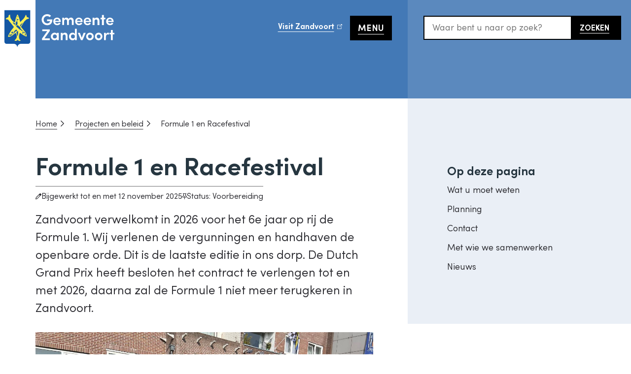

--- FILE ---
content_type: text/html; charset=UTF-8
request_url: https://zandvoort.nl/formule-1-en-racefestival
body_size: 13961
content:

<!DOCTYPE html>
<html lang="nl" dir="ltr">
  <head>
    <meta charset="utf-8" />
<meta name="description" content="De Formule 1 is op 21, 22 en 23 augustus 2026 in Zandvoort." />
<meta name="keywords" content="f1, formula, formule 1, formule1, circuit" />
<link rel="canonical" href="https://zandvoort.nl/formule-1-en-racefestival" />
<meta name="MobileOptimized" content="width" />
<meta name="HandheldFriendly" content="true" />
<meta name="viewport" content="width=device-width, initial-scale=1.0" />
<link rel="stylesheet" href="https://meldingen.kennemerlandveilig.nl/public/widget-style.css" media="all" />
<link rel="alternate" hreflang="nl" href="https://zandvoort.nl/formule-1-en-racefestival" />
<style>
    .l-hero {
      background-image: url(/sites/zandvoort/files/styles/hero_large/public/2022-09/20220904_20.jpg?h=2a96c215&itok=Cg2oz4G_);
    }
    @media all and (max-width: 400px) {
      .l-hero {
        background-image: url(/sites/zandvoort/files/styles/hero_small/public/2022-09/20220904_20.jpg?h=2a96c215&itok=elq4RBco);
      }
    }
    @media all and (min-width: 401px) and (max-width: 600px) {
      .l-hero {
        background-image: url(/sites/zandvoort/files/styles/hero_small/public/2022-09/20220904_20.jpg?h=2a96c215&itok=elq4RBco);
      }
    }
    @media all and (min-width: 601px) and (max-width: 1200px) {
      .l-hero {
        background-image: url(/sites/zandvoort/files/styles/hero_medium/public/2022-09/20220904_20.jpg?h=2a96c215&itok=sbIbi1d8);
      }
    }
    @media all and (min-width: 1201px) {
      .l-hero {
        background-image: url(/sites/zandvoort/files/styles/hero_large/public/2022-09/20220904_20.jpg?h=2a96c215&itok=Cg2oz4G_);
      }
    }</style>

    <title>Formule 1 en Racefestival | Gemeente Zandvoort</title>
    <link rel="stylesheet" media="all" href="/sites/zandvoort/files/css/css_Fir-4ohj-YQxn5KN9z8Bm2K_UNReSl9-6uAQKsXUmgk.css?delta=0&amp;language=nl&amp;theme=toptasks_sub_theme&amp;include=[base64]" />
<link rel="stylesheet" media="all" href="/sites/zandvoort/files/css/css_yMg9aqCXu9-SmALNnpu0lZFxlQVpVrz_klxnoMd2ATM.css?delta=1&amp;language=nl&amp;theme=toptasks_sub_theme&amp;include=[base64]" />

    
                 <link rel="preload" href="/themes/custom/toptasks_sub_base_theme/fonts/sofiaprogx/variable/sofia-pro-variable.woff2" as="font" type="font/woff2" crossorigin>
          <link rel="apple-touch-icon" sizes="180x180" href="/sites/zandvoort/themes/custom/toptasks_sub_theme/favicon/apple-touch-icon.png">
  <link rel="icon" type="image/png" sizes="32x32" href="/sites/zandvoort/themes/custom/toptasks_sub_theme/favicon/favicon-32x32.png">
  <link rel="icon" type="image/png" sizes="16x16" href="/sites/zandvoort/themes/custom/toptasks_sub_theme/favicon/favicon-16x16.png">
  <link rel="manifest" href="/sites/zandvoort/themes/custom/toptasks_sub_theme/favicon/site.webmanifest">
  <link rel="mask-icon" href="/sites/zandvoort/themes/custom/toptasks_sub_theme/favicon/safari-pinned-tab.svg" color="#1457a3">
  <link rel="shortcut icon" href="/sites/zandvoort/themes/custom/toptasks_sub_theme/favicon/favicon.ico">
  <meta name="apple-mobile-web-app-title" content="Gemeente Zandvoort">
  <meta name="application-name" content="Gemeente Zandvoort">
  <meta name="msapplication-TileColor" content="#ffffff">
  <meta name="msapplication-config" content="/sites/zandvoort/themes/custom/toptasks_sub_theme/favicon/browserconfig.xml">
  <meta name="theme-color" content="#ffffff">
             </head>
  <body class="entity-responsive-background-image--node--active user--not-logged-in path-node page--node page--node-type--plan">
    <a href="#pagetitle" class="skip-link">Overslaan en naar de inhoud gaan</a>
    <div id="start" class="back-to-top-start"></div>
    
      <div class="dialog-off-canvas-main-canvas" data-off-canvas-main-canvas>
    <div id="layout-container" class="layout-container"><header id="l-header" class="l-header l-root l-root--alt l-header--with-bottom" role="banner" aria-label="Kop"><div id="l-header__inner" class="l-header__inner"><div id="l-header__top" class="l-header__top">
        <div class="l-header__top--shadow"></div><div id="l-header__header" class="l-header__header">        

<div id="block-toptasks-sub-theme-branding" class="logo logo--zandvoort">
      
        
        <a href="/" class="logo__link logo__link--zandvoort">
      <svg xmlns="http://www.w3.org/2000/svg" width="245" height="100" viewBox="0 0 245 100" aria-labelledby="site-logo-title site-logo-desc" class="logo__svg logo__svg--zandvoort"  role="img" focusable="false">
        <title id="site-logo-title">Gemeente Zandvoort</title>
        <desc id="site-logo-desc">Logo dat naar de hoofdpagina leidt</desc>
        <rect class="logo__svg-path logo__svg-emblem-bg" fill="#fff" width="72" height="100"/>
        <path class="logo__svg-path logo__svg-emblem-shield" fill="#1457a3" d="M61.34,12.836V76.688A4.284,4.284,0,0,1,57.087,81H42.061a6.567,6.567,0,0,0-6.5,5.835h-.742A6.6,6.6,0,0,0,28.319,81H13.253A4.284,4.284,0,0,1,9,76.688V12.836Z"/>
        <path class="logo__svg-path logo__svg-emblem" fill="#fbef56" d="M33.916,63.494a11.293,11.293,0,0,0-1.485-3.8A6.239,6.239,0,0,0,31.909,59c-1.023.671-2.046,1.26-2.989,1.972-1.665,1.26-3.23,2.663-4.935,3.842a14.928,14.928,0,0,1-6.078,2.134c-.863.143-1.445-.142-1.405-1.26a8.787,8.787,0,0,1,1.244-3.517A65.374,65.374,0,0,1,28,47.13c.3-.325.16-.488-.041-.752Q23.2,40.462,18.448,34.506a11.02,11.02,0,0,1-1.1-1.626A2.529,2.529,0,0,0,15.519,31.6c-.942-.183-1.9-.264-2.868-.386-.261-.041-.522-.041-.763-.1-.6-.142-.642-.285-.321-.793a7.415,7.415,0,0,1,4.635-3.09c.882-.223.862-.183.9-1.077a9.476,9.476,0,0,1,.321-2.114,3.553,3.553,0,0,1,2.468-2.257c.421-.142.541.183.562.529.04.833.06,1.646.1,2.48a11.962,11.962,0,0,0,2.909,7.257,16.962,16.962,0,0,0,3.39,3.72,8.053,8.053,0,0,0,3.29,1.322c.361.061.482-.061.542-.427.281-1.952.5-3.9.943-5.814a45.917,45.917,0,0,1,1.625-5.042c.381-1.057.862-2.073,1.324-3.11a1.806,1.806,0,0,1,.3-.59c.2-.223.481-.548.7-.528a1.061,1.061,0,0,1,.7.589c.421.814.742,1.688,1.1,2.521A59.692,59.692,0,0,1,40.576,35.5c.08.407.2.793.321,1.3.4-.366.762-.65,1.1-.976,1.806-1.748,3.671-3.456,5.4-5.285A21.756,21.756,0,0,0,52.011,22.7a3.417,3.417,0,0,1,.381-.711,4.68,4.68,0,0,1,.5.609A8.986,8.986,0,0,1,54.3,25.948a.481.481,0,0,0,.04.162c.12.935.12.895,1.023.976,1.284.122,2.568.325,3.25,1.687.14.3.261.61.381.956-.9.223-1.765.406-2.588.65a8.95,8.95,0,0,0-4.493,2.684,8.86,8.86,0,0,1-1.385,1.362,12.566,12.566,0,0,0-3.109,4.065c-1.4,2.48-2.929,4.879-4.454,7.278-.341.528-.421.834.04,1.382,2.909,3.456,5.8,6.912,8.606,10.449a11.467,11.467,0,0,1,1.465,3.09,32.958,32.958,0,0,1,.983,3.476,4.229,4.229,0,0,1,.08,1.24c-.02.509-.541.813-1.143.61-1.063-.366-2.167-.711-3.19-1.179a46.465,46.465,0,0,1-7.643-5.021,11.822,11.822,0,0,0-1.184-.752.69.69,0,0,0-1.063.447,27.134,27.134,0,0,0-1.424,6.912,12.168,12.168,0,0,0,1.263,5.631A5.431,5.431,0,0,0,41.9,74.228c.1.061.181.122.281.183.02.02.02.061.04.1-2.909,1-4.273,1.139-6.1-1.565-.5.366-1.023.712-1.5,1.118-1.465,1.24-3.11,1.139-4.8.651-.381-.1-.4-.366-.1-.691,1.063-1.261,2.186-2.5,3.149-3.843A12.761,12.761,0,0,0,34,67.743a.43.43,0,0,0,.08-.223V63.7A.323.323,0,0,1,33.916,63.494ZM35.5,43.064a2.228,2.228,0,0,0-.541.244,18.375,18.375,0,0,0-1.505,1.24c-.722.692-.722,1.139.04,1.83.823.752,1.706,1.443,2.548,2.155.221.183.462.386.682.569,1.184,1.057,2.387,2.134,3.571,3.192a.53.53,0,0,0,.4.182,2.909,2.909,0,0,1,2.408,1.2,7.108,7.108,0,0,0,1.1,1.1,2.784,2.784,0,0,0,1.264.447c.461.061.562-.183.3-.59a6.983,6.983,0,0,0-.682-.894c-1.023-1.118-2.047-2.216-3.07-3.334a2.535,2.535,0,0,1-.662-2.338.537.537,0,0,0-.2-.651c-1.7-1.382-3.411-2.784-5.116-4.146A4.844,4.844,0,0,1,35.5,43.064Zm-1.785-8.538c0,.082-.02.143-.02.224a2.948,2.948,0,0,1-1.505,2.744.875.875,0,0,0-.381.61c-.1,1.891-.18,3.8-.241,5.712-.02.488.281.61.7.3.842-.63,1.665-1.24,2.507-1.87a2.042,2.042,0,0,0,.823-1.585,17.076,17.076,0,0,0-.1-2.033,22.269,22.269,0,0,1-.2-2.3A2.03,2.03,0,0,0,33.715,34.526ZM18.428,65c.462-.265.783-.427,1.084-.61.361-.2.782-.427,1.063-.061.4.528.8.427,1.264.224s.923-.407,1.364-.631a4.461,4.461,0,0,0,1.725-4.655c-.08-.244-.04-.732.08-.793a1.079,1.079,0,0,1,.9,0,2.233,2.233,0,0,1,.7.956,12.371,12.371,0,0,1,.161,1.281c.02.142.341.365.4.325a8.054,8.054,0,0,0,.963-.651c-.782-.508-.863-.63-.923-1.484-.04-.406-.04-.833-.12-1.24a1.256,1.256,0,0,0-1.324-1.118,20.047,20.047,0,0,0-2.668.508c-.321.082-.422.326-.121.692a6.117,6.117,0,0,1,.983,1.484A2.468,2.468,0,0,1,22.481,62.5a1.9,1.9,0,0,1-2.087-.467c-.521-.61-.822-.529-1.183.223a11.466,11.466,0,0,0-.662,1.546A4.733,4.733,0,0,0,18.428,65Zm18.4-6.729a.343.343,0,0,1-.141-.02c0-.692.02-1.4,0-2.094a1.784,1.784,0,0,0-.18-.712c-.241-.528-.642-.63-1.064-.264-.521.447-.983.976-1.484,1.444a1.45,1.45,0,0,0-.422,1.443c.281,1.179.542,2.337.883,3.5.281,1.017.622,2.013.983,3.009a2.471,2.471,0,0,0,.462.59c.14-.224.26-.468.4-.692.02-.02.02-.081.02-.122C36.443,62.336,36.644,60.3,36.825,58.27Zm-8.406,1.748a3.821,3.821,0,0,0,1.364-1.931,4.212,4.212,0,0,1,1.846-2.277,2.048,2.048,0,0,1,1.484-.406A1.753,1.753,0,0,0,34.7,54.042a.592.592,0,0,0-.06-.427,14.07,14.07,0,0,0-1.344-1.342.75.75,0,0,0-1.124.122c-1.023,1.017-2.126,1.911-3.129,2.927a2.241,2.241,0,0,0-.6,1.281C28.359,57.7,28.419,58.8,28.419,60.018Zm17.734,1.118c.06-.04.1-.061.16-.1.081-.407.161-.813.261-1.22a1.846,1.846,0,0,1,1-1.281,2.619,2.619,0,0,1,3.491,2.318,1.914,1.914,0,0,1-.542,1.646,2.492,2.492,0,0,0-.261.366c-.2.3-.18.57.2.732a12.119,12.119,0,0,0,1.2.447,1.837,1.837,0,0,0,.581.021,2.347,2.347,0,0,0-.12-.671.987.987,0,0,1-.02-1,1.283,1.283,0,0,0,.1-.895,19.412,19.412,0,0,0-1.083-2.582c-.7-1.26-1.685-2.012-3.21-1.463a1.088,1.088,0,0,1-.5.081c-.221-.04-.5-.1-.6-.264a.742.742,0,0,1-.04-.65,1.447,1.447,0,0,1,.481-.509c.181-.163.4-.3.622-.488-.682-.345-.963-.244-1.183.346a1.339,1.339,0,0,1-.161.285,4.406,4.406,0,0,0-.823,4.248C45.732,60.71,45.993,60.913,46.153,61.136Zm-.1-22.727-.121-.122a3.86,3.86,0,0,0-.381.244c-1.444,1.362-2.909,2.724-4.333,4.127a1.509,1.509,0,0,0-.441.935,10.1,10.1,0,0,0,.16,1.728c.02.183.2.325.3.488a2.017,2.017,0,0,0,.441-.387c.963-1.443,1.946-2.886,2.869-4.35C45.11,40.238,45.571,39.3,46.053,38.409ZM30.285,42.475c.04-.9.12-1.789.12-2.684a.8.8,0,0,0-.381-.549c-.783-.528-1.565-1.036-2.367-1.484-.562-.3-1.164-.528-1.806-.813C26.152,38.45,29.3,42.434,30.285,42.475Zm3.029-8.64c.541-.569.622-.569,1.284-.488.4.041.923.163,1.183-.04a17.579,17.579,0,0,0,1.806-1.871c.08-.1.02-.345.02-.63-1.846.834-3.09.2-3.872-1.565a1.456,1.456,0,0,0,.321,2.053,1.77,1.77,0,0,1,.582.407,1.064,1.064,0,0,1,.261.731c-.02.143-.382.265-.6.326-.181.061-.422-.021-.6.02-.2.041-.522.122-.542.224A2.266,2.266,0,0,0,33.314,33.835Zm1.183-7.2c.061.02.1.061.161.081.622-.285,1.264-.569,1.886-.874-.02-.061-.04-.142-.061-.2-.461-.061-1.043.2-1.263-.529a.6.6,0,0,1-.181.041C34.879,25.643,34.7,26.151,34.5,26.639Z"/>
        <rect class="logo__svg-path logo__svg-name-bg" fill="#4379b6" x="72" width="173" height="100"/>
        <path class="logo__svg-path logo__svg-name" fill="#fff" d="M95.562,34.929h6c-.082,2.793-2.984,4.545-5.914,4.545a7.262,7.262,0,0,1-7.092-7.448,7.187,7.187,0,0,1,7.092-7.42,6.841,6.841,0,0,1,4.956,2.136l2.985-2.6a10.886,10.886,0,0,0-7.941-3.34,11.213,11.213,0,0,0,0,22.425c6.3,0,10.569-3.614,10.569-11.609H95.562Zm20.208-7.174a7.449,7.449,0,0,0-7.694,7.694,7.518,7.518,0,0,0,7.694,7.776c2.738,0,5.585-1.04,6.927-3.587-.958-.493-2.026-1.068-2.957-1.588a4.187,4.187,0,0,1-3.724,1.917c-2.19,0-3.833-1.2-4.107-3.176h11.308c.028-.356.055-.959.055-1.342A7.283,7.283,0,0,0,115.77,27.755Zm-3.888,6.38a3.647,3.647,0,0,1,3.915-3.149,3.545,3.545,0,0,1,3.724,3.149ZM149.476,42.9V34.408c0-4.353-2.136-6.653-5.723-6.653a5.171,5.171,0,0,0-4.655,2.793c-.821-1.807-2.382-2.629-4.737-2.766a4.668,4.668,0,0,0-4.244,2.465V28.056h-3.861V42.869h3.861V34.956c0-2.546,1.533-3.45,3.121-3.45,1.534,0,2.711,1.15,2.739,3.2v8.159h3.86V34.956c0-2.245,1.26-3.45,3.012-3.45,1.588,0,2.793,1.177,2.793,3.313v8.05h3.834ZM164.1,38.05a4.184,4.184,0,0,1-3.723,1.917c-2.191,0-3.834-1.2-4.108-3.176h11.309c.027-.356.055-.959.055-1.342a7.335,7.335,0,0,0-7.53-7.694,7.449,7.449,0,0,0-7.694,7.694,7.518,7.518,0,0,0,7.694,7.776c2.738,0,5.585-1.04,6.927-3.587C166.1,39.118,165.028,38.543,164.1,38.05Zm-3.915-7.064a3.546,3.546,0,0,1,3.724,3.149h-7.64A3.649,3.649,0,0,1,160.182,30.986Zm21.165,7.064a4.187,4.187,0,0,1-3.724,1.917c-2.191,0-3.833-1.2-4.107-3.176h11.308c.028-.356.055-.959.055-1.342a7.334,7.334,0,0,0-7.53-7.694,7.449,7.449,0,0,0-7.694,7.694,7.518,7.518,0,0,0,7.694,7.776c2.738,0,5.586-1.04,6.928-3.587C183.346,39.118,182.278,38.543,181.347,38.05ZM177.4,30.986a3.545,3.545,0,0,1,3.724,3.149h-7.612A3.639,3.639,0,0,1,177.4,30.986Zm14.32,4c0-2.573,1.479-3.45,3.232-3.45,1.67,0,2.82,1.15,2.82,3.314V42.9h3.86V34.135c0-4.19-2.053-6.38-5.53-6.38a5.045,5.045,0,0,0-4.409,2.519V28.083h-3.861V42.9H191.7V34.983Zm18.921-12.567h-3.861v5.667H204.1v3.094h2.683V42.9h3.861V31.177h3.121V28.083h-3.121Zm19.824,13.033a7.334,7.334,0,0,0-7.53-7.694,7.449,7.449,0,0,0-7.694,7.694,7.518,7.518,0,0,0,7.694,7.776c2.738,0,5.586-1.04,6.927-3.587-.958-.493-2.026-1.068-2.957-1.588a4.184,4.184,0,0,1-3.723,1.917c-2.191,0-3.834-1.2-4.108-3.176h11.309A11.335,11.335,0,0,0,230.469,35.449Zm-11.391-1.314a3.649,3.649,0,0,1,3.916-3.149,3.564,3.564,0,0,1,3.724,3.149ZM95.808,55.3H85.677V51.658h15.361v3.2L90.387,69.894h10.651v3.642H85.266V70.36Zm19.468,16.319a5.713,5.713,0,0,1-4.6,2.191,7.723,7.723,0,0,1,0-15.443,5.651,5.651,0,0,1,4.6,2.163V58.7h3.888V73.536h-3.888Zm-4.08-1.533a4,4,0,1,0,0-7.995,4.006,4.006,0,0,0-4.107,4A4.058,4.058,0,0,0,111.2,70.086Zm15.882,3.45H123.19V58.7h3.888v2.191a5.077,5.077,0,0,1,4.408-2.519c3.45,0,5.531,2.19,5.531,6.379v8.762h-3.861V65.431c0-2.163-1.15-3.313-2.82-3.313-1.752,0-3.231.876-3.231,3.45v7.968Zm24.834-2a5.25,5.25,0,0,1-4.655,2.327c-3.888,0-7.283-3.011-7.283-7.721,0-4.737,3.368-7.749,7.283-7.749a5.168,5.168,0,0,1,4.655,2.3V50.618h3.834v22.89h-3.834Zm-4.025-9.474a4.027,4.027,0,0,0,0,8.05,4.025,4.025,0,0,0,0-8.05ZM157.908,58.7h4.135l3.806,9.884,3.806-9.884h4.162l-6.243,14.84h-3.423Zm16.812,7.365a7.722,7.722,0,1,1,7.722,7.749A7.488,7.488,0,0,1,174.72,66.061Zm11.582,0a3.874,3.874,0,0,0-7.748,0,3.875,3.875,0,1,0,7.748,0Zm6.052,0a7.722,7.722,0,1,1,7.722,7.749A7.488,7.488,0,0,1,192.354,66.061Zm11.61,0a3.875,3.875,0,0,0-7.749,0,3.876,3.876,0,1,0,7.749,0Zm10.842,7.475h-3.888V58.7h3.888V62.2c.767-2.711,2.52-3.806,4.19-3.806a5.013,5.013,0,0,1,2.437.548l-.657,3.5a5.527,5.527,0,0,0-2.246-.41c-2.628,0-3.724,2.355-3.724,6.3ZM228.771,58.7h3.149v3.122h-3.149V73.536h-3.834V61.817h-2.71V58.7h2.71v-5.64h3.834Z"/>
      </svg>
    </a>
  </div>


  </div><div id="l-header__primary-menu" class="l-header__primary-menu">        

  <nav id="header-button" class="header-button" >
    
        
          <a class="header-button__link" href="https://www.visitzandvoort.nl/">Visit Zandvoort</a>

      </nav>


    <button id="l-header__menu-button" class="l-header__menu-button button" aria-controls="l-header__expandable" aria-expanded="false">
    Menu
  </button>
  <div id="l-header__expandable" class="l-header__expandable">
    <div id="l-header__expandable-inner" class="l-header__expandable-inner">  
<div id="block-drop-down-menu" class="block block-dropdown-menu">
        
        
        <div class="dropdown-menu-item"><h3><a href="https://zandvoort.nl/home">Regelen</a></h3><ul class="dropdown-menu-item-children"><li><a href="https://zandvoort.nl/parkeren-en-verkeer">Parkeren en verkeer</a></li><li><a href="https://zandvoort.nl/contact-iets-melden-klacht-idee">Contact, iets melden, klacht, idee</a></li><li><a href="https://zandvoort.nl/rijbewijs-paspoort-en-identiteitskaart">Rijbewijs, paspoort en identiteitskaart</a></li><li><a href="https://zandvoort.nl/vergunningen-en-toestemming">Vergunningen en toestemming</a></li><li><a href="https://zandvoort.nl/afval">Afval</a></li><li><a href="https://zandvoort.nl/verhuizen-en-adres-wijzigen">Verhuizen en adres wijzigen</a></li><li><a href="https://zandvoort.nl/uitkering-en-regelingen-bij-weinig-geld">Uitkering en regelingen bij weinig geld</a></li><li><a href="https://zandvoort.nl/uittreksels-en-officiele-documenten">Uittreksels en officiële documenten</a></li><li><a href="https://zandvoort.nl/bouwen-en-verbouwen">Bouwen en verbouwen</a></li><li><a href="https://zandvoort.nl/zorg-en-ondersteuning">Zorg en ondersteuning</a></li><li><a href="https://zandvoort.nl/subsidies-en-leningen">Subsidie en leningen</a></li><li><a href="https://zandvoort.nl/strand-en-zee">Strand en zee</a></li><li><a href="https://zandvoort.nl/trouwen-en-partnerschap">Trouwen en partnerschap</a></li><li><a href="https://zandvoort.nl/geboorte-en-overlijden">Geboorte en overlijden</a></li><li><a href="https://zandvoort.nl/belastingen">Belastingen</a></li></ul></div>
<div class="dropdown-menu-item"><h3><a href="https://zandvoort.nl/projecten-en-beleid">Projecten en beleid</a></h3><ul class="dropdown-menu-item-children"><li><a href="https://zandvoort.nl/projecten-en-beleid?theme%5B30%5D=30">Beheer en onderhoud gebouwen</a></li><li><a href="https://zandvoort.nl/projecten-en-beleid?theme%5B29%5D=29">Beheer en onderhoud openbare ruimte</a></li><li><a href="https://zandvoort.nl/projecten-en-beleid?theme%5B22%5D=22">Kunst en cultuur</a></li><li><a href="https://zandvoort.nl/projecten-en-beleid?theme%5B25%5D=25">Duurzaamheid, klimaat en milieu</a></li><li><a href="https://zandvoort.nl/projecten-en-beleid?theme%5B20%5D=20">Gebiedsontwikkeling</a></li><li><a href="https://zandvoort.nl/projecten-en-beleid?theme%5B23%5D=23">Huisvesting</a></li><li><a href="https://zandvoort.nl/projecten-en-beleid?theme%5B32%5D=32">Ondernemen, toerisme en evenementen</a></li><li><a href="https://zandvoort.nl/projecten-en-beleid?theme%5B33%5D=33">Monumenten</a></li><li><a href="https://zandvoort.nl/projecten-en-beleid?theme%5B31%5D=31">Onderwijs</a></li><li><a href="https://zandvoort.nl/projecten-en-beleid?theme%5B28%5D=28">Sport</a></li><li><a href="https://zandvoort.nl/projecten-en-beleid?theme%5B34%5D=34">Veiligheid en handhaving</a></li><li><a href="https://zandvoort.nl/projecten-en-beleid?theme%5B26%5D=26">Verkeer en parkeren</a></li><li><a href="https://zandvoort.nl/projecten-en-beleid?theme%5B21%5D=21">Werk en inkomen</a></li><li><a href="https://zandvoort.nl/projecten-en-beleid?theme%5B24%5D=24">Zorg en welzijn</a></li></ul></div>
<div class="dropdown-menu-item"><h3><a href="https://zandvoort.nl/bestuur-en-organisatie">Bestuur en organisatie</a></h3><ul class="dropdown-menu-item-children"><li><a href="https://zandvoort.nl/gemeenteraad">Gemeenteraad</a></li><li><a href="https://zandvoort.nl/college-van-b-en-w">College van B en W</a></li><li><a href="https://zandvoort.nl/publicaties-en-regelgeving">Publicaties en regelgeving</a></li><li><a href="https://haarlem.nl/werkenbij/">Werken bij Zandvoort</a></li></ul></div>

    <div class="dropdown-menu-item dropdown-menu-item--extra">
      <h3 class="visually-hidden">Nieuws</h3>
      <ul class="dropdown-menu-item-children">
        <li><a href="/nieuws-en-mededelingen">Nieuws en mededelingen</a></li>
      </ul>
    </div>
    </div>

</div>
  </div>
  <button id="l-header__search-button" class="l-header__search-button button" aria-controls="l-header__bottom" aria-expanded="false">
    <span class="search__button-text visually-hidden">Zoekopdracht uitvouwen </span>
    <svg class="icon icon__search l-header__search-button-icon" width="22" height="22" aria-hidden="true" focusable="false" role="img">
      <use xlink:href="/themes/contrib/toptasks_base_theme/dist/images/sprite.svg#icon-search"></use>
    </svg>
  </button>
</div></div><div id="l-header__bottom" class="l-header__bottom">
        <div id="l-header__secondary-menu" class="l-header__secondary-menu">        <div class="views-exposed-form views-exposed-form-search-search bef-exposed-form block block--search block--search-header" data-drupal-selector="views-exposed-form-search-search" id="block-toptasks-sub-theme-search-header">
  
      <h2 class="h2 visually-hidden">Snel zoeken</h2>
    
      <form action="/zoeken" method="get" id="views-exposed-form-search-search" accept-charset="UTF-8" novalidate>
  
<div class="js-form-item form-item js-form-type-textfield form-type-textfield js-form-item-searchtext form-item-searchtext">
              
<label for="edit-searchtext" class="label label--default">Waar bent u naar op zoek?        <svg class="icon icon__asterisk form-required__asterisk" width="16" height="16" aria-label="Verplicht" focusable="false" role="img">
      <title>Verplicht</title>
      <use xlink:href="/themes/contrib/toptasks_base_theme/dist/images/sprite.svg#icon-asterisk"></use>
    </svg>
  </label>                                            <div class="form-item__input"><input placeholder="Waar bent u naar op zoek?" data-drupal-selector="edit-searchtext" type="text" id="edit-searchtext" name="searchtext" value="" size="30" maxlength="128" class="form-text input"/>
</div>
                                                                    </div>
<div data-drupal-selector="edit-actions" class="form-actions js-form-wrapper form-wrapper" id="edit-actions"><button data-twig-suggestion="search_results_submit" class="button search__button button js-form-submit form-submit" data-drupal-selector="edit-submit-search" type="submit" id="edit-submit-search">
      <span class="search__button-toggle-text search__button-toggle-text--open visually-hidden">Open </span>
    <span class="search__button-text">Zoeken</span>
        <svg class="icon icon__search search__button-icon" width="22" height="22" aria-hidden="true" focusable="false" role="img">
      <use xlink:href="/themes/contrib/toptasks_base_theme/dist/images/sprite.svg#icon-search"></use>
    </svg>
  </button>

</div>


</form>

  </div>


  </div>
      </div></div><div class="header__bg-color"></div></header><div class="l-breadcrumb l-root l-root--default">        
<div id="block-toptasks-sub-theme-breadcrumbs" class="block">
      
        
        
  <nav class="breadcrumb-container breadcrumb-container--compact" role="navigation" aria-labelledby="system-breadcrumb">
    <h2 id="system-breadcrumb" class="visually-hidden breadcrumb__title">Kruimelpad</h2>
            <ol class="breadcrumb" id="breadcrumb-list">
            <li class="breadcrumb__li breadcrumb__li--link"><a href="/" class="breadcrumb__item breadcrumb__link">Home</a><svg class="breadcrumb__icon icon icon__chevron-inline" xmlns="http://www.w3.org/2000/svg" width="6.443" height="12" viewBox="0 0 6.443 12" aria-hidden="true" focusable="false" role="img"><path fill="currentColor" d="M1.144.2l5.1,5.355a.612.612,0,0,1,.2.446.708.708,0,0,1-.2.475L1.144,11.8a.692.692,0,0,1-.949.027.674.674,0,0,1,0-.948L4.881,5.968.2,1.144A.671.671,0,0,1,1.144.2Z"/></svg>            </li>
            <li class="breadcrumb__li breadcrumb__li--link"><a href="https://zandvoort.nl/projecten-en-beleid" class="breadcrumb__item breadcrumb__link">Projecten en beleid</a><svg class="breadcrumb__icon icon icon__chevron-inline" xmlns="http://www.w3.org/2000/svg" width="6.443" height="12" viewBox="0 0 6.443 12" aria-hidden="true" focusable="false" role="img"><path fill="currentColor" d="M1.144.2l5.1,5.355a.612.612,0,0,1,.2.446.708.708,0,0,1-.2.475L1.144,11.8a.692.692,0,0,1-.949.027.674.674,0,0,1,0-.948L4.881,5.968.2,1.144A.671.671,0,0,1,1.144.2Z"/></svg>            </li>
    <li class="breadcrumb__li breadcrumb__li--last">
          <span aria-current="page" class="breadcrumb__item breadcrumb__last">Formule 1 en Racefestival</span>
            </li>
        </ol>
  </nav>

  </div>


  </div><section class="l-hero l-root l-root--default">        


  <div id="pagetitle--decorative"  class="pagetitle h1" aria-hidden="true"><span class="pagetitle__text">Formule 1 en Racefestival</span>
  </div>

  </section><div class="l-messages l-root">        <div data-drupal-messages-fallback class="hidden"></div>


  </div><main class="l-main l-root" id="l-main" role="main"><div class="l-content">    
<div id="block-toptasks-sub-theme-content" class="block">
      
        
        









<article class="entity-responsive-background-image--active node node--plan node--full node--plan--full">
      <header class="node__header">
    
    <h1 class="node__h1 visually-hidden" id="pagetitle">Formule 1 en Racefestival</h1>

    

      <div class="node__meta-info">
        <div class="node__last-updated-date field__item">
          <svg class="icon icon_edit" xmlns="http://www.w3.org/2000/svg" width="12" height="12" viewBox="0 0 12 12" focusable="false" role="img" aria-hidden="true">
            <path fill="Currentcolor" d="M10.688,.445c-.312-.297-.664-.445-1.054-.445-.406,0-.765,.148-1.078,.445L1.058,7.945c-.203,.203-.336,.445-.398,.727L.004,11.555c-.016,.109,.016,.211,.094,.305,.062,.094,.156,.141,.281,.141h.07c.016-.016,.195-.055,.539-.117,.359-.078,.758-.164,1.195-.258,.453-.109,.836-.195,1.148-.258,.266-.062,.5-.195,.703-.398L11.555,3.445c.297-.312,.445-.672,.445-1.078,0-.391-.148-.742-.445-1.055l-.867-.867ZM3.237,10.172c-.047,.047-.102,.078-.164,.094-.219,.047-.484,.109-.797,.188-.297,.062-.601,.125-.914,.188l.398-1.711c.016-.078,.047-.141,.094-.188L7.525,3.07l1.406,1.406L3.237,10.172Z"/>
          </svg>
          Bijgewerkt tot en met 12 november 2025</div>

        <div class="node__status">
          <svg class="icon icon_pin" xmlns="http://www.w3.org/2000/svg" width="9" height="12" viewBox="0 0 9 12" focusable="false" role="img" aria-hidden="true">
            <path fill="Currentcolor" d="M7.219,4.523l-.141-3.398h.609c.344-.031,.531-.227,.562-.586-.031-.328-.219-.508-.562-.539H1.312c-.344,.031-.531,.211-.562,.539,.031,.359,.219,.555,.562,.586h.727l-.258,3.375c-.562,.328-1,.719-1.312,1.172-.312,.469-.469,.977-.469,1.523,0,.297,.102,.547,.305,.75,.203,.203,.453,.305,.75,.305H3.938v3.188c.031,.344,.219,.531,.562,.562,.344-.031,.531-.219,.562-.562v-3.188h2.883c.297,0,.547-.102,.75-.305,.203-.203,.305-.453,.305-.75,0-.547-.156-1.047-.469-1.5-.312-.469-.75-.859-1.312-1.172Zm-2.156,2.602v-1.688c-.031-.344-.219-.531-.562-.562-.344,.031-.531,.219-.562,.562v1.688H1.125c.062-.734,.539-1.32,1.43-1.758l.305-.141,.305-4.102h2.789l.164,4.102,.328,.141c.891,.438,1.367,1.023,1.43,1.758h-2.812Z"/>
          </svg>
          

<div class="tax-status">
    <div class="tax-status__inner">
      <span class="tax-status__label">Status: </span>
      <span class="tax-status__wrapper"><span class="tax-status__tag">Voorbereiding</span></span>
    </div>
  </div></div>
      </div>
    </header>

    
<div class="node__first">      

<aside class="pt--section-links" aria-labelledby="pt--section-links__heading">
    <h2 id="pt--section-links__heading" class="pt--section-links__heading visually-hidden">Op deze pagina</h2>
<ul class="pt--section-links__ul">
  
<li class="pt--section-links__li">
                                <a href="#wat-u-moet-weten-2585" class="link--button link--button--list">Wat u moet weten</a>
                          </li>

<li class="pt--section-links__li">
                                <a href="#planning-2597" class="link--button link--button--list">Planning</a>
                          </li>

<li class="pt--section-links__li">
                                <a href="#contact-1635" class="link--button link--button--list">Contact</a>
                          </li>

<li class="pt--section-links__li">
                                <a href="#met-wie-we-samenwerken-1637" class="link--button link--button--list">Met wie we samenwerken</a>
                          </li>

<li class="pt--section-links__li">
                                <a href="#nieuws-4955" class="link--button link--button--list">Nieuws</a>
                          </li>
</ul>
</aside></div><div class="node__second">


<div class="field field--introduction"><p class="field--introduction__text">Zandvoort verwelkomt in 2026 voor het 6e jaar op rij de Formule 1. Wij verlenen de vergunningen en handhaven de openbare orde. Dit is de laatste editie in ons dorp. De Dutch Grand Prix heeft besloten het contract te verlengen tot en met 2026, daarna zal de Formule 1 niet meer terugkeren in Zandvoort. </p></div>

<div class="node__main-image field field--name-field-image-primary field--type-entity-reference field__item">
  <figure class="figure">

  
  
<picture loading="eager" width="1327" height="743" class="picture">
            <source srcset="/sites/zandvoort/files/styles/hero_large/public/2022-09/20220904_20.jpg?h=2a96c215&amp;itok=Cg2oz4G_ 1x" media="all and (min-width: 1201px)" type="image/jpeg" width="1327" height="743"/>
          <source srcset="/sites/zandvoort/files/styles/hero_medium/public/2022-09/20220904_20.jpg?h=2a96c215&amp;itok=sbIbi1d8 1x" media="all and (min-width: 601px) and (max-width: 1200px)" type="image/jpeg" width="1200" height="672"/>
          <source srcset="/sites/zandvoort/files/styles/hero_small/public/2022-09/20220904_20.jpg?h=2a96c215&amp;itok=elq4RBco 1x" media="all and (min-width: 401px) and (max-width: 600px)" type="image/jpeg" width="600" height="336"/>
          <source srcset="/sites/zandvoort/files/styles/hero_small/public/2022-09/20220904_20.jpg?h=2a96c215&amp;itok=elq4RBco 1x" media="all and (max-width: 400px)" type="image/jpeg" width="600" height="336"/>
          
<img class="image"
      src="/sites/zandvoort/files/styles/hero_large/public/2022-09/20220904_20.jpg?h=2a96c215&amp;itok=Cg2oz4G_"
      alt="Liv en Jet"
    />
</picture>


<figcaption class="field figcaption field--name-field-description field--type-string-long field__item">Liv en Jet tijdens F1 2022</figcaption>

</figure>
</div>


<div class="pt pt--section">


  <div class="section__title-wrapper">
    

<h2 id="wat-u-moet-weten-2585" class="h2 section__title">Wat u moet weten</h2>  </div>






<div class="pt pt--wrapper pt--text-and-image pt--text-and-image--default">
  <div class="pt--wrapper__inner pt__inner pt__inner--text-and-image pt__inner--text-and-image--default">

<div class="text-long"><ul><li>De Formule 1 is op 21, 22 en 23 augustus 2026 in Zandvoort</li><li>De Dutch Grand Prix (DGP) is de organisator van de Formule 1. Zij gaan over de kaartverkoop en het programma van het weekend</li><li><span>Het Racefestival in het dorp wordt georganiseerd door de Stichting Zandvoort Beyond. Er komen diverse activiteiten en attracties in het centrum en op de boulevard</span></li><li><span>Op dit moment zijn we bezig met de evaluatie van 2025 en starten de voorbereidingen voor 2026</span></li></ul><h3>Vragen</h3><p><span>Er is een </span><a href="https://www.f1vraag.nl/"><span>aparte website</span></a><span> met veel antwoorden op vragen die u misschien hebt over de komst van de Formule 1.</span></p></div>
</div>
</div>




<div class="pt--style-default pt pt--wrapper pt--line pt--line--default">
  <div class="pt--wrapper__inner pt__inner pt__inner--line pt__inner--line--default"></div>
</div>

</div>


<div class="pt pt--section">


  <div class="section__title-wrapper">
    

<h2 id="planning-2597" class="h2 section__title">Planning</h2>  </div>







<section class="pt pt--wrapper pt--timeline">
  <div class="pt__inner pt__inner--timeline">

  

<h3 class="visually-hidden h3">Planning</h3>


<div class="pt pt--timeline-group"><div class="timeline__status-wrapper timeline__status-wrapper--group">
      <div class="timeline__line-wrapper timeline__line-wrapper--group">
        <div class="timeline__line timeline__line--group">
        </div>
      </div>
    </div>





  

<h3 class="h3 timeline__group-title">voorjaar 2026</h3>
</div>


<div class="pt pt--timeline-item">

  <div class="timeline__status-wrapper timeline__status-wrapper--item timeline__status-wrapper--todo">
    <div class="timeline__line-wrapper timeline__line-wrapper--before timeline__line-wrapper--todo">
      <div class="timeline__line timeline__line--before">
      </div>
    </div>
    <div class="timeline__status timeline__status--todo"
              title="Todo"
          >
      <div class="timeline__status-icon-wrapper timeline__status-icon-wrapper--todo">
      <svg class="timeline__status-icon timeline__status-icon--todo" width="32" height="32" aria-hidden="true" focusable="false" role="img">
            <use xlink:href="/themes/contrib/toptasks_base_theme/dist/images/sprite.svg#icon-dot"></use>
          </svg>      </div>            <span class="timeline__status-text">Todo</span>
          </div>
    <div class="timeline__line-wrapper timeline__line-wrapper--after timeline__line-wrapper--todo">
      <div class="timeline__line timeline__line--after">
      </div>
    </div>
  </div><div class="timeline__item-wrapper">
      

<div class="text-long"><p>start voorbereidingen</p></div>

  <div class="timeline__status-wrapper timeline__status-wrapper--item timeline__status-wrapper--todo">
    <div class="timeline__line-wrapper timeline__line-wrapper--before timeline__line-wrapper--todo">
      <div class="timeline__line timeline__line--before">
      </div>
    </div>
    <div class="timeline__status timeline__status--todo"
              title="Todo"
          >
      <div class="timeline__status-icon-wrapper timeline__status-icon-wrapper--todo">
      <svg class="timeline__status-icon timeline__status-icon--todo" width="32" height="32" aria-hidden="true" focusable="false" role="img">
            <use xlink:href="/themes/contrib/toptasks_base_theme/dist/images/sprite.svg#icon-dot"></use>
          </svg>      </div>            <span class="timeline__status-text">Todo</span>
          </div>
    <div class="timeline__line-wrapper timeline__line-wrapper--after timeline__line-wrapper--todo">
      <div class="timeline__line timeline__line--after">
      </div>
    </div>
  </div>

    </div></div>


<div class="pt pt--timeline-group"><div class="timeline__status-wrapper timeline__status-wrapper--group">
      <div class="timeline__line-wrapper timeline__line-wrapper--group">
        <div class="timeline__line timeline__line--group">
        </div>
      </div>
    </div>





  

<h3 class="h3 timeline__group-title">21- 23 augustus 2026</h3>
</div>


<div class="pt pt--timeline-item">

  <div class="timeline__status-wrapper timeline__status-wrapper--item timeline__status-wrapper--todo">
    <div class="timeline__line-wrapper timeline__line-wrapper--before timeline__line-wrapper--todo">
      <div class="timeline__line timeline__line--before">
      </div>
    </div>
    <div class="timeline__status timeline__status--todo"
              title="Todo"
          >
      <div class="timeline__status-icon-wrapper timeline__status-icon-wrapper--todo">
      <svg class="timeline__status-icon timeline__status-icon--todo" width="32" height="32" aria-hidden="true" focusable="false" role="img">
            <use xlink:href="/themes/contrib/toptasks_base_theme/dist/images/sprite.svg#icon-dot"></use>
          </svg>      </div>            <span class="timeline__status-text">Todo</span>
          </div>
    <div class="timeline__line-wrapper timeline__line-wrapper--after timeline__line-wrapper--todo">
      <div class="timeline__line timeline__line--after">
      </div>
    </div>
  </div><div class="timeline__item-wrapper">
      

<div class="text-long"><p>Formula 1&nbsp;Heineken Dutch Grand Prix</p></div>

  <div class="timeline__status-wrapper timeline__status-wrapper--item timeline__status-wrapper--todo">
    <div class="timeline__line-wrapper timeline__line-wrapper--before timeline__line-wrapper--todo">
      <div class="timeline__line timeline__line--before">
      </div>
    </div>
    <div class="timeline__status timeline__status--todo"
              title="Todo"
          >
      <div class="timeline__status-icon-wrapper timeline__status-icon-wrapper--todo">
      <svg class="timeline__status-icon timeline__status-icon--todo" width="32" height="32" aria-hidden="true" focusable="false" role="img">
            <use xlink:href="/themes/contrib/toptasks_base_theme/dist/images/sprite.svg#icon-dot"></use>
          </svg>      </div>            <span class="timeline__status-text">Todo</span>
          </div>
    <div class="timeline__line-wrapper timeline__line-wrapper--after timeline__line-wrapper--todo">
      <div class="timeline__line timeline__line--after">
      </div>
    </div>
  </div>

    </div></div>

</div>
</section>




<div class="pt--style-default pt pt--wrapper pt--line pt--line--default">
  <div class="pt--wrapper__inner pt__inner pt__inner--line pt__inner--line--default"></div>
</div>

</div>


<div class="pt pt--section">


  <div class="section__title-wrapper">
    

<h2 id="contact-1635" class="h2 section__title">Contact</h2>  </div>






<div class="pt pt--wrapper pt--text-and-image pt--text-and-image--default">
  <div class="pt--wrapper__inner pt__inner pt__inner--text-and-image pt__inner--text-and-image--default">

<div class="text-long"><p><span>Projectteam Formule 1</span><br>14 023<br><a href="mailto:formule1@zandvoort.nl">formule1@zandvoort.nl</a></p></div>
</div>
</div>




<div class="pt--style-default pt pt--wrapper pt--line pt--line--default">
  <div class="pt--wrapper__inner pt__inner pt__inner--line pt__inner--line--default"></div>
</div>

</div>


<div class="pt pt--section">


  <div class="section__title-wrapper">
    

<h2 id="met-wie-we-samenwerken-1637" class="h2 section__title">Met wie we samenwerken</h2>  </div>






<div class="pt pt--wrapper pt--text-and-image pt--text-and-image--default">
  <div class="pt--wrapper__inner pt__inner pt__inner--text-and-image pt__inner--text-and-image--default">

<div class="text-long"><h3 class="h3 h3__text">Organisatoren</h3><ul><li><a href="https://www.dutchgp.com">DGP</a></li><li><a href="http://www.circuitzandvoort.nl/">Circuit Zandvoort</a></li><li><a href="https://www.visitzandvoort.nl/zandvoort-racefestival">Zandvoort Racefestival</a></li><li><a href="https://zandvoortmarketing.nl/">Zandvoort Marketing</a></li></ul><h3 class="h3 h3__text">Samenwerkingspartners</h3><ul><li>Gemeenten Haarlem, Heemstede, Bloemendaal, Haarlemmermeer, Velsen en&nbsp;Noordwijk</li><li>Provincie Noord-Holland</li><li>Veiligheidsregio Kennemerland</li><li>Omgevingsdienst IJmond</li><li>Connexxion</li><li>NS</li><li>ProRail</li><li>PWN</li></ul></div>
</div>
</div>

</div>


<div class="pt pt--section">


  <div class="section__title-wrapper">
    

<h2 id="nieuws-4955" class="h2 section__title">Nieuws</h2>  </div>






<div class="pt--grid pt--grid-2 pt--style-default pt pt--wrapper pt--block-wrapper pt--block-wrapper--default">
  <div class="pt--wrapper__inner pt__inner pt__inner--block-wrapper pt__inner--block-wrapper--default">

  

<h3 class="visually-hidden h3">Nieuws</h3>
<div class="pt--grid__wrapper">









<article class="node node--news node--highlighted-content node--news--highlighted-content">
      
      
<h3 class="node--highlighted-content__title"><a class="node--highlighted-content__link"
    href="https://zandvoort.nl/aanmelden-voor-het-racefestival">Aanmelden voor het Racefestival<svg class="node--highlighted-content__link-icon icon icon__chevron-inline" width="9" height="16" aria-hidden="true" focusable="false" role="img"><use xlink:href="/themes/contrib/toptasks_base_theme/dist/images/sprite.svg#icon-chevron-right"></use></svg></a></h3>    
              

<div class="node__main-image field field--name-field-image-primary field--type-entity-reference field__item">
  

  
  
<picture loading="lazy" width="752" height="423" class="picture">
            <source srcset="/sites/zandvoort/files/styles/content_large/public/2025-03/fz-x-visit-zandvoort-attractiepark_16x9.jpg?h=da92fc0b&amp;itok=XjonNFci 1x" media="all and (min-width: 1201px)" type="image/jpeg" width="752" height="423"/>
          <source srcset="/sites/zandvoort/files/styles/content_large/public/2025-03/fz-x-visit-zandvoort-attractiepark_16x9.jpg?h=da92fc0b&amp;itok=XjonNFci 1x" media="all and (min-width: 601px) and (max-width: 1200px)" type="image/jpeg" width="752" height="423"/>
          <source srcset="/sites/zandvoort/files/styles/content_small/public/2025-03/fz-x-visit-zandvoort-attractiepark_16x9.jpg?h=da92fc0b&amp;itok=NAXBLyOu 1x" media="all and (min-width: 401px) and (max-width: 600px)" type="image/jpeg" width="400" height="225"/>
          <source srcset="/sites/zandvoort/files/styles/content_small/public/2025-03/fz-x-visit-zandvoort-attractiepark_16x9.jpg?h=da92fc0b&amp;itok=NAXBLyOu 1x" media="all and (max-width: 400px)" type="image/jpeg" width="400" height="225"/>
          
<img class="image"
      src="/sites/zandvoort/files/styles/content_large/public/2025-03/fz-x-visit-zandvoort-attractiepark_16x9.jpg?h=da92fc0b&amp;itok=XjonNFci"
      alt=""
    />
</picture>



</div>

      </article>


</div>
</div>
</div>

</div>
</div>

  </article>

  </div>


</div></main><footer class="l-footer l-root" aria-labelledby="l-footer__title" role="contentinfo">
    <h2 id="l-footer__title" class="l-footer__title visually-hidden">Algemene informatie</h2><div class="footer--zandvoort-wrapper">
    <svg class="footer--zandvoort-svg" xmlns="http://www.w3.org/2000/svg" width="100%" height="127.866">
      <defs>
        <pattern id="footer--zandvoort-dunes" width="2400" height="639.329" patternUnits="userSpaceOnUse">
          <path class="footer--zandvoort-top-path" fill="#fbf9ed" d="M0,127.866H2400V30.011s-71.623,10.836-192.6-16.074c-86.479-19.237-386.4-19.79-643.95,6.1-112.5,11.3-175.5,17.052-378.75-.157-402-34.026-567.75,8.957-821.7-2.229C174.9,9.4,0,30.011,0,30.011Z"/>
          <path class="footer--zandvoort-middle-path" fill="#f6f0d1" d="M0,127.866H2400V56.408s-61.881,0-181.939-10.791c-65.24-7.024-240.28-31.353-539.66-4-354.433,32.334-543.121,10.2-543.121,10.2C761.8,9.869,509.368,53.191,298.331,58.724,157.34,62.412,0,56.408,0,56.408Z"/>
          <path class="footer--zandvoort-bottom-path" fill="#ecdfa1" d="M0,127.866H2400V97.386c-285.45,12.641-385.349-30.6-633.449-30.52C1660.2,66.866,1347,91.4,1200,95.22s-213,8.191-502.05-12.681S0,97.386,0,97.386Z"/>
        </pattern>
      </defs>
      <rect width="100%" height="127.866" fill="url(#footer--zandvoort-dunes)"/>
    </svg>
  </div><div class="l-footer__outer l-footer__outer--first l-root--default"><div class="l-footer__inner l-footer__inner--first">        

<div id="block-toptasks-sub-theme-dvgfooterfirst" class="block block--footer-first">
      
        
        



<div class="pt pt--text">

<div class="text-long"><h3 class="h3 h3__text">Centrale balie</h3><p>Swaluëstraat 2<br>2042 KB Zandvoort</p><h3 class="h3 h3__text">Openingstijden</h3><ul><li>Ochtend: elke werkdag van 8.30 tot 12.30 uur</li><li>Middag: maandag tot en met donderdag van 13.30 tot 16.00 uur, alleen op <a href="https://zandvoort.nl/afspraak-maken" data-entity-type="node" data-entity-uuid="2b47999d-f6b0-4b4b-888f-0ec893add000" data-entity-substitution="canonical">afspraak</a>. Vrijdagmiddag: gesloten</li><li>Donderdag: ook 's avonds open van 17.00 tot 20.00 uur</li></ul></div>
</div>


  </div>


<div id="block-toptasks-sub-theme-dvgfootersecond" class="block block--footer-second">
      
        
        



<div class="pt pt--text">

<div class="text-long"><h3 class="h3 h3__text">Telefoon <a href="tel:14023">14 023</a></h3><p>Elke werkdag: 8.30 tot 16.30 uur</p></div>
</div>


  </div>


<div id="block-toptasks-sub-theme-socialmedia-menu" class="block block--footer-social-media">
      
          <h3 id="social__heading"  class="h3 social__heading">Wij zijn ook bereikbaar via</h3>
        
        <ul class="social__ul"  aria-labelledby="social__heading" >
<li class="social__li social__li--twitter">
  <a class="social__link social__link--twitter" href="https://www.twitter.com/zandvoortaanzee">
    
          <svg class="social__icon social__icon--twitter icon icon__twitter" aria-hidden="true" focusable="false" role="img" width="1em" height="1em">
        <title>X</title>
                          <use xlink:href="/themes/contrib/toptasks_base_theme/dist/images/sprite.svg#icon-social-twitter"></use>
                      </svg>
              <span class="social__text social__text--twitter">X<span class="social__text-sitename visually-hidden">
          Gemeente Zandvoort</span>
      </span>
          </a>
</li>

<li class="social__li social__li--facebook">
  <a class="social__link social__link--facebook" href="https://www.facebook.com/gemeentezandvoort">
    
          <svg class="social__icon social__icon--facebook icon icon__facebook" aria-hidden="true" focusable="false" role="img" width="1em" height="1em">
        <title>Facebook</title>
                          <use xlink:href="/themes/contrib/toptasks_base_theme/dist/images/sprite.svg#icon-social-facebook"></use>
                      </svg>
              <span class="social__text social__text--facebook">Facebook<span class="social__text-sitename visually-hidden">
          Gemeente Zandvoort</span>
      </span>
          </a>
</li>

<li class="social__li social__li--instagram">
  <a class="social__link social__link--instagram" href="https://www.instagram.com/gemeentezandvoort">
    
          <svg class="social__icon social__icon--instagram icon icon__instagram" aria-hidden="true" focusable="false" role="img" width="1em" height="1em">
        <title>Instagram</title>
                          <use xlink:href="/themes/contrib/toptasks_base_theme/dist/images/sprite.svg#icon-social-instagram"></use>
                      </svg>
              <span class="social__text social__text--instagram">Instagram<span class="social__text-sitename visually-hidden">
          Gemeente Zandvoort</span>
      </span>
          </a>
</li>
</ul>
  </div>


<div id="block-toptasks-sub-theme-dvgfooterthird" class="block block--footer-third">
      
        
        



<div class="pt pt--text">

<div class="text-long"><p><a href="https://zandvoort.nl/contact-en-openingstijden" data-entity-type="node" data-entity-uuid="f9c176bf-76f7-4a2b-8704-8f61d56dd4d4">Meer contactgegevens</a></p></div>
</div>


  </div>


  </div></div><div class="l-footer__outer l-footer__outer--second l-root--default"><div class="l-footer__inner l-footer__inner--second">        


<nav id="menu-footer" class="menu-footer" aria-labelledby="menu-footer__heading">
  
  

<h3 id="menu-footer__heading" class="visually-hidden h3">Footer-menu</h3>    
      
    
                          
        
<ul class="menu-footer__ul">
                      

<li class="menu-footer__li">
      <a class="menu-footer__link"
    href="https://zandvoort.nl/over-deze-website">Over deze website</a>
      </li>
                    

<li class="menu-footer__li">
      <a class="menu-footer__link"
    href="https://zandvoort.nl/privacy">Privacy</a>
      </li>
                    

<li class="menu-footer__li">
      <a class="menu-footer__link"
    href="https://zandvoort.nl/open-data">Open data</a>
      </li>
                    

<li class="menu-footer__li">
      <a class="menu-footer__link"
    href="https://zandvoort.archiefweb.eu/#archive">Webarchief</a>
      </li>
              </ul>
  


  </nav>


  </div></div></footer></div>

  </div>

    <script nonce="WVRnek5XVmxZV05qTWpKbE5UUXc=" src="https://meldingen.kennemerlandveilig.nl/public/widget/ac4bb4b4d3ad5515dbc781d9c7b7eb89.js" async></script>
<script type="text/javascript">
// <![CDATA[
(function()

{ var sz = document.createElement('script'); sz.type = 'text/javascript'; sz.async = true; sz.src = '//siteimproveanalytics.com/js/siteanalyze_6005571.js'; var s = document.getElementsByTagName('script')[0]; s.parentNode.insertBefore(sz, s); }
)();
// ]]>
</script>
    <a href="#start" id="back-to-top" class="back-to-top">
      <span class="back-to-top__inner">
        <span class="back-to-top__text visually-hidden">Terug naar boven</span>
        <svg class="back-to-top__icon icon icon__chevron-block" width="16" height="9" aria-hidden="true" focusable="false" role="img">
          <use xlink:href="/themes/contrib/toptasks_base_theme/dist/images/sprite.svg#icon-chevron-up"></use>
        </svg>
      </span>
    </a>
    <script type="application/json" data-drupal-selector="drupal-settings-json">{"path":{"baseUrl":"\/","pathPrefix":"","currentPath":"node\/214","currentPathIsAdmin":false,"isFront":false,"currentLanguage":"nl"},"pluralDelimiter":"\u0003","suppressDeprecationErrors":true,"colorbox":{"transition":"elastic","speed":200,"opacity":0.85,"slideshow":false,"slideshowAuto":true,"slideshowSpeed":2500,"slideshowStart":"Start de slideshow","slideshowStop":"Stop de slideshow","current":"{current} van {total}","previous":"Vorige afbeelding","next":"Volgende afbeelding","close":"Sluit galerij","overlayClose":true,"returnFocus":true,"maxWidth":"98%","maxHeight":"98%","initialWidth":"300","initialHeight":"250","fixed":true,"scrolling":true,"mobiledetect":false,"mobiledevicewidth":"900px"},"fac":{"fac_search_api":{"id":"fac_search_api","jsonFilesPath":"\/sites\/zandvoort\/files\/fac-json\/fac_search_api\/nl\/-jkYsRvOpwCo55V72p-G1rm85I4JxrUno3V3Qwq4z3A\/","inputSelectors":".block--search .form-text,.js-search-fac .form-text","keyMinLength":3,"keyMaxLength":15,"breakpoint":0,"emptyResult":"Begin met typen om resultaten te tonen.","allResultsLink":true,"allResultsLinkThreshold":0,"highlightingEnabled":true,"resultLocation":""}},"data":{"extlink":{"extTarget":false,"extTargetNoOverride":false,"extNofollow":false,"extNoreferrer":false,"extFollowNoOverride":false,"extClass":"ext","extLabel":"(link is extern)","extImgClass":false,"extSubdomains":false,"extExclude":"","extInclude":"","extCssExclude":".open-readspeaker-ui","extCssExplicit":"","extAlert":false,"extAlertText":"Deze link opent de externe website in een nieuw tabblad.","mailtoClass":"0","mailtoLabel":"(link stuurt e-mail)","extUseFontAwesome":false,"extIconPlacement":"append","extFaGenericClasses":"extlink","extFaLinkClasses":"fa fa-external-link","extFaMailtoClasses":"fa fa-envelope-o","extSvgGenericClasses":"extlink","extSvgLinkClasses":"extlink--url","extSvgMailtoClasses":"extlink--mailto","whitelistedDomains":[]}},"csp":{"nonce":"5N9quvNN2uxp8vvGfoBPMQ"},"ajaxTrustedUrl":{"\/zoeken":true},"user":{"uid":0,"permissionsHash":"af7488370ac76f2e2fcba4fc1f65aff2ad7c755232090513971d79245cea9d5f"}}</script>
<script src="/sites/zandvoort/files/js/js_HAlN06eQoHjTynOFAZGIJs-BmfMTB8yloZt7eeyxNr4.js?scope=footer&amp;delta=0&amp;language=nl&amp;theme=toptasks_sub_theme&amp;include=eJxtjlEOhCAMRC-EciRSYFDWCqSFxOOvm6zGbPZj0r7J-xiP3iEOR6uK6FLmE9UuKBBiEypX8fWwEYkG97twuXAusD9scPTzbjbKaMTzF02iYM_MZ56_azyWXO5qJ9leanptnXRT50nh-oodVkES1lRlnwJ_tv61rm5aQREyXbNvV4d_-gtXT_wGTlhmDg"></script>

  </body>
</html>


--- FILE ---
content_type: text/css
request_url: https://zandvoort.nl/sites/zandvoort/files/css/css_yMg9aqCXu9-SmALNnpu0lZFxlQVpVrz_klxnoMd2ATM.css?delta=1&language=nl&theme=toptasks_sub_theme&include=eJx9kFuOwyAMRTcEpbMiZMAJqA4g21TJ7qepGqUjTft5zz2SHwFVkT2uvQkmPxV6RHEzVmQgExs1Dm11CScYpAZXpVJvLvHoQJdXNB0YZoae5WhOchm1j0BFMibDKL1VKXf0CoHwNdGd3D65kU0UFxdA0GjrCnITvyevGRd0gsAxT40XG2nf_YMVtbRq9yXFHkf8Zx7MZoSE_NW9Q4QaNzsNIiu6Edrr9edUZYR3faYWHr_8U783v_XnmSM
body_size: 68887
content:
/* @license GPL-2.0-or-later https://www.drupal.org/licensing/faq */
:root{--c-pri-h:201;--c-pri-s:33%;--c-pri-l:34%;--c-pri-0:hsl(201,33%,34%);--c-pri-1:hsl(200,19%,90%);--c-pri-2:hsl(201,18%,82%);--c-pri-3:hsl(201,21%,70%);--c-pri-4:hsl(201,44%,26%);--c-pri-5:hsl(201,62%,17%);--c-pri-6:hsl(202,90%,10%);--c-pri-0-a:hsla(201,33%,34%,.75);--c-sec-0:hsl(203,24%,44%);--c-sec-1:hsl(180,20%,94%);--c-sec-2:hsl(204,21%,85%);--c-sec-3:hsl(204,19%,66%);--c-sec-4:hsl(204,37%,33%);--c-sec-5:hsl(204,50%,24%);--c-sec-6:hsl(203,90%,10%);--c-sec-0-a:hsla(203,24%,44%,.75);--c-ter-0:hsl(153,100%,26%);--c-ter-1:hsl(154,48%,90%);--c-ter-2:hsl(153,46%,58%);--c-ter-3:hsl(153,79%,37%);--c-ter-4:hsl(153,100%,20%);--c-ter-5:hsl(152,100%,12%);--c-ter-6:hsl(152,100%,7%);--c-ter-0-a:hsla(152,100%,26%,.75);--c-accent-pri-0:hsl(30,100%,50%);--c-accent-pri-1:hsl(30,100%,88%);--c-accent-pri-2:hsl(30,100%,75%);--c-accent-pri-3:hsl(30,100%,63%);--c-accent-pri-4:hsl(28,100%,36%);--c-accent-pri-5:hsl(28,100%,25%);--c-accent-pri-6:hsl(28,100%,15%);--c-accent-pri-0-a:hsla(30,100%,50%,.75);--c-accent-sec-0:var(--c-accent-pri-0);--c-accent-sec-1:var(--c-accent-pri-1);--c-accent-sec-2:var(--c-accent-pri-2);--c-accent-sec-3:var(--c-accent-pri-3);--c-accent-sec-4:var(--c-accent-pri-4);--c-accent-sec-5:var(--c-accent-pri-5);--c-accent-sec-6:var(--c-accent-pri-6);--c-accent-sec-0-a:var(--c-accent-pri-0-a);--c-info-0:hsl(204,65%,50%);--c-info-1:hsl(204,65%,91%);--c-info-2:hsl(204,48%,70%);--c-info-3:hsl(204,48%,56%);--c-info-4:hsl(204,60%,40%);--c-info-5:hsl(204,89%,26%);--c-info-6:hsl(204,94%,13%);--c-positive-0:hsl(100,33%,55%);--c-positive-1:hsl(100,33%,89%);--c-positive-2:hsl(100,45%,80%);--c-positive-3:hsl(100,45%,65%);--c-positive-4:hsl(100,49%,34%);--c-positive-5:hsl(100,49%,24%);--c-positive-6:hsl(100,97%,13%);--c-warning-0:hsl(41,100%,56%);--c-warning-1:hsl(41,100%,93%);--c-warning-2:hsl(41,100%,79%);--c-warning-3:hsl(41,100%,69%);--c-warning-4:hsl(41,100%,30%);--c-warning-5:hsl(41,100%,18%);--c-warning-6:hsl(41,100%,11%);--c-negative-0:hsl(4,70%,52%);--c-negative-1:hsl(4,70%,92%);--c-negative-2:hsl(4,100%,83%);--c-negative-3:hsl(4,100%,73%);--c-negative-4:hsl(4,88%,42%);--c-negative-5:hsl(4,88%,33%);--c-negative-6:hsl(4,100%,14%);--c-highlight-0:hsl(60,100%,50%);--c-highlight-1:hsl(60,100%,90%);--c-highlight-2:hsl(60,100%,75%);--c-highlight-3:hsl(60,100%,60%);--c-highlight-4:hsl(60,100%,38%);--c-highlight-5:hsl(60,100%,22%);--c-highlight-6:hsl(60,100%,15%);--c-black-0-a:hsla(0,0%,0%,.5);--c-black-0-a-2:hsla(0,0%,0%,.6);--c-black-0:hsl(0,0%,0%);--c-black-1:hsl(0,0%,3%);--c-black-1-a-1:hsla(0,0%,3%,.3);--c-black-1-a-2:hsla(0,0%,3%,.5);--c-black-1-a-3:hsla(0,0%,3%,.6);--c-white-0-a:hsla(0,0%,100%,.5);--c-white-0:white;--c-white-1:hsl(0,0%,98%);--c-gray-0:hsl(0,0%,44%);--c-gray-1:hsl(0,0%,90%);--c-gray-2:hsl(0,0%,81%);--c-gray-3:hsl(0,0%,65%);--c-gray-4:hsl(0,0%,34%);--c-gray-5:hsl(0,0%,24%);--c-gray-6:hsl(0,0%,18%);--c-link-default:hsl(200,99%,31%);--c-link-hover:hsl(200,98%,21%);--c-link-active:hsl(200,100%,11%);--c-link-visited:hsl(270,52%,45%);--c-focus-outline-default:var(--c-accent-pri-0);--c-focus-outline-negative:var(--c-negative-0);--c-trash-icon-base:hsl(0,0%,18%);--c-trash-icon-residual:hsl(206,5%,70%);--c-trash-icon-bio:hsl(131,54%,43%);--c-trash-icon-tree:hsl(111,60%,35%);--c-trash-icon-paper:hsl(211,72%,64%);--c-trash-icon-plastic:hsl(31,98%,57%);--c-trash-icon-duo-left:var(--c-trash-icon-residual);--c-trash-icon-duo-right:var(--c-trash-icon-bio);--c-html-bg:var(--c-white-1);--c-region-extra-bg:var(--c-gray-2);--c-region-top-bg:var(--c-html-bg);--c-region-header-bg:var(--c-html-bg);--c-region-sub-header-bg:var(--c-gray-1);--c-region-hero-bg:var(--c-sec-2);--c-region-breadcrumb-bg:var(--c-pri-0);--c-region-highlighted-bg:transparent;--c-region-messages-bg:transparent;--c-region-main-bg:transparent;--c-region-kcc-main-bg:var(--c-region-main-bg);--c-region-footer-bg:var(--c-pri-6);--c-region-footer-second-bg:var(--c-pri-6);--c-region-footer-third-bg:var(--c-pri-6);--c-font-default:var(--c-black-1);--c-font-light:var(--c-gray-0);--c-font-light-contrast:var(--c-gray-4);--c-heading:var(--c-pri-6);--c-pagetitle-text:var(--c-heading);--c-pagetitle-icon:currentColor;--c-pagetitle-icon-bg:transparent;--c-pagetitle-image-bg:var(--c-ter-0-a);--c-pagetitle-image-text:var(--c-white-1);--c-pagetitle-image-icon:currentColor;--c-node-h1-text:var(--c-pagetitle-text);--c-node-h1-icon:var(--c-pagetitle-icon);--c-node-h1-icon-bg:var(--c-pagetitle-icon-bg);--c-node-h1-image-text:var(--c-pagetitle-image-text);--c-node-h1-image-icon:var(--c-pagetitle-image-icon);--c-border-pri:var(--c-pri-0);--c-border-sec:var(--c-sec-0);--c-border-gray-light:var(--c-gray-2);--c-border-gray:var(--c-gray-0);--c-border-gray-dark:var(--c-gray-5);--c-table-bg:var(--c-white-1);--c-table-bg-even:var(--c-pri-1);--c-table-bg-odd:transparent;--c-table-text:var(--c-font-default);--c-table-border:var(--c-border-gray);--c-breadcrumb-text:var(--c-white-1);--c-breadcrumb-button-text:var(--c-breadcrumb-text);--c-breadcrumb-button-border:var(--c-breadcrumb-button-text);--c-breadcrumb-button-bg:var(--c-region-breadcrumb-bg);--c-breadcrumb-button-text-hover:var(--c-breadcrumb-button-text);--c-breadcrumb-button-border-hover:var(--c-breadcrumb-button-border);--c-breadcrumb-button-bg-hover:color-mix(in oklab,var(--c-breadcrumb-button-bg) 90%,var(--c-black-0));--c-breadcrumb-button-text-active:var(--c-breadcrumb-button-text);--c-breadcrumb-button-border-active:var(--c-breadcrumb-button-border);--c-breadcrumb-button-bg-active:color-mix(in oklab,var(--c-breadcrumb-button-bg) 80%,var(--c-black-0));--c-header-search-button:var(--c-black-1);--c-header-search-button-hover:var(--c-pri-0);--c-header-search-button-active:var(--c-pri-4);--c-fac-link-default:var(--c-link-default);--c-fac-link-hover:var(--c-black-0);--c-fac-link-active:var(--c-black-0);--c-fac-bg-default:var(--c-white-0);--c-fac-bg-hover:var(--c-pri-1);--c-fac-bg-active:var(--c-pri-1);--c-fac-border:var(--c-pri-0);--c-menu-link:var(--c-black-1);--c-menu-link-hover:var(--c-pri-0);--c-menu-link-active:var(--c-pri-4);--c-header-button-text-default:var(--c-white-1);--c-header-button-text-hover:var(--c-white-1);--c-header-button-bg-default:var(--c-pri-0);--c-header-button-bg-hover:var(--c-pri-4);--c-header-button-accent-default:var(--c-pri-6);--c-header-button-accent-hover:var(--c-pri-6);--c-language-switcher-bg:var(--c-region-header-bg);--c-language-switcher-underline:var(--c-menu-link-hover);--c-language-switcher-list-bg:var(--c-white-0);--c-language-switcher-list-border:var(--c-gray-0);--c-language-switcher-link-default:var(--c-menu-link);--c-language-switcher-link-hover:var(--c-menu-link-hover);--c-language-switcher-link-active:var(--c-menu-link-active);--c-additinal-menu-link:var(--c-menu-link);--c-additinal-menu-link-hover:var(--c-menu-link-hover);--c-additinal-menu-link-active:var(--c-menu-link-active);--c-menu-my-environment-link-bg-default:transparent;--c-menu-my-environment-link-text-default:var(--c-font-default);--c-menu-my-environment-link-icon-default:var(--c-menu-my-environment-link-text-default);--c-menu-my-environment-link-chevron-default:var(--c-menu-my-environment-link-text-default);--c-menu-my-environment-link-bg-hover:var(--c-pri-1);--c-menu-my-environment-link-text-hover:var(--c-pri-4);--c-menu-my-environment-link-icon-hover:var(--c-menu-my-environment-link-text-hover);--c-menu-my-environment-link-chevron-hover:var(--c-menu-my-environment-link-text-hover);--c-menu-my-environment-link-bg-active:var(--c-pri-2);--c-menu-my-environment-link-text-active:var(--c-pri-5);--c-menu-my-environment-link-icon-active:var(--c-menu-my-environment-link-text-active);--c-menu-my-environment-link-chevron-active:var(--c-menu-my-environment-link-text-active);--c-menu-my-environment-wrapper-bg:var(--c-region-sub-header-bg);--c-menu-my-environment-shadow-bg:var(--c-black-0-a);--c-menu-my-environment-button-bg-default:var(--c-html-bg);--c-menu-my-environment-button-text-default:var(--c-pri-0);--c-menu-my-environment-button-icon-default:var(--c-menu-my-environment-button-text-default);--c-menu-my-environment-button-border-default:var(--c-menu-my-environment-button-text-default);--c-menu-my-environment-button-bg-hover:var(--c-header-search-button-hover);--c-menu-my-environment-button-text-hover:var(--c-white-1);--c-menu-my-environment-button-icon-hover:var(--c-menu-my-environment-button-text-hover);--c-menu-my-environment-button-border-hover:var(--c-menu-my-environment-button-text-default);--c-menu-my-environment-button-bg-active:var(--c-header-search-button-active);--c-menu-my-environment-button-text-active:var(--c-white-1);--c-menu-my-environment-button-icon-active:var(--c-menu-my-environment-button-text-active);--c-menu-my-environment-button-border-active:var(--c-menu-my-environment-button-text-default);--c-highlighted-text-default:var(--c-pri-0);--c-highlighted-text-hover:var(--c-pri-0);--c-highlighted-text-active:var(--c-pri-0);--c-tile-bg-default:var(--c-pri-1);--c-tile-bg-hover:var(--c-pri-2);--c-tile-bg-active:var(--c-pri-3);--c-tile-link-default:var(--c-pri-4);--c-tile-link-hover:var(--c-pri-6);--c-tile-link-active:var(--c-black-0);--c-tile-text-default:var(--c-black-1);--c-tile-text-hover:var(--c-black-0);--c-tile-text-active:var(--c-black-0);--c-notification-notice-bg:var(--c-info-4);--c-notification-notice-bg-lighter:var(--c-info-1);--c-notification-notice-bg-light:var(--c-info-2);--c-notification-notice-bg-dark:var(--c-info-5);--c-notification-notice-bg-darker:var(--c-info-6);--c-notification-notice-text:var(--c-white-0);--c-notification-notice-button:var(--c-black-1-a-1);--c-notification-notice-button-hover:var(--c-black-1-a-2);--c-notification-notice-button-active:var(--c-black-1-a-3);--c-notification-notice-button-text:var(--c-white-0);--c-notification-notice-button-text-hover:var(--c-white-0);--c-notification-notice-button-text-active:var(--c-white-0);--c-notification-crisis-bg:var(--c-negative-4);--c-notification-crisis-bg-lighter:var(--c-negative-1);--c-notification-crisis-bg-light:var(--c-negative-2);--c-notification-crisis-bg-dark:var(--c-negative-5);--c-notification-crisis-bg-darker:var(--c-negative-6);--c-notification-crisis-text:var(--c-white-0);--c-notification-crisis-button:var(--c-black-1-a-1);--c-notification-crisis-button-hover:var(--c-black-1-a-2);--c-notification-crisis-button-active:var(--c-black-1-a-3);--c-notification-crisis-button-text:var(--c-white-0);--c-notification-crisis-button-text-hover:var(--c-white-0);--c-notification-crisis-button-text-active:var(--c-white-0);--c-cookie-consent-bg:var(--c-info-4);--c-cookie-consent-bg-lighter:var(--c-info-1);--c-cookie-consent-bg-light:var(--c-info-2);--c-cookie-consent-bg-dark:var(--c-info-5);--c-cookie-consent-bg-darker:var(--c-info-6);--c-cookie-consent-button:var(--c-black-1-a-1);--c-cookie-consent-button-hover:var(--c-black-1-a-2);--c-cookie-consent-button-active:var(--c-black-1-a-3);--c-cookie-consent-button-text:var(--c-white-0);--c-cookie-consent-button-text-hover:var(--c-white-0);--c-cookie-consent-button-text-active:var(--c-white-0);--c-cookie-consent-text:var(--c-font-default);--c-cookie-consent-text-light:var(--c-white-0);--c-banner-icon-bg:var(--c-info-2);--c-banner-icon:var(--c-black-1);--c-banner-text-bg:var(--c-info-1);--c-banner-text:var(--c-black-1);--c-profile-contact-block-bg:var(--c-pri-1);--c-profile-contact-link-default:var(--c-pri-4);--c-profile-contact-link-hover:var(--c-pri-5);--c-profile-contact-link-active:var(--c-pri-6);--plan-inspection-color-text:var(--c-pri-0);--plan-inspection-color-text-hover:var(--c-pri-4);--plan-inspection-color-text-focus:var(--c-pri-5);--plan-inspection-color-bg:transparent;--plan-inspection-color-bg-hover:transparent;--plan-inspection-color-bg-active:transparent;--plan-inspection-border-color:var(--plan-inspection-color-text);--plan-inspection-border-color-hover:var(--plan-inspection-color-text-hover);--plan-inspection-border-color-active:var(--plan-inspection-color-text-focus);--plan-category-color-text:var(--c-gray-5);--plan-category-color-text-hover:var(--c-black-1);--plan-category-color-text-focus:var(--c-black-1);--plan-category-color-bg:transparent;--plan-category-color-bg-hover:transparent;--plan-category-color-bg-active:transparent;--plan-category-border-color:var(--plan-category-color-text);--plan-category-border-color-hover:var(--plan-category-color-text-hover);--plan-category-border-color-active:var(--plan-category-color-text-focus);--news-category-color-text:var(--c-gray-5);--news-category-color-text-hover:var(--c-black-1);--news-category-color-text-focus:var(--c-black-1);--news-category-color-bg:transparent;--news-category-color-bg-hover:transparent;--news-category-color-bg-active:transparent;--news-category-border-color:var(--news-category-color-text);--news-category-border-color-hover:var(--news-category-color-text-hover);--news-category-border-color-active:var(--news-category-color-text-focus);--event-category-color-text:var(--c-gray-5);--event-category-color-text-hover:var(--c-black-1);--event-category-color-text-focus:var(--c-black-1);--event-category-color-bg:transparent;--event-category-color-bg-hover:transparent;--event-category-color-bg-active:transparent;--event-category-border-color:var(--event-category-color-text);--event-category-border-color-hover:var(--event-category-color-text-hover);--event-category-border-color-active:var(--event-category-color-text-focus);--search-label-ct-color-text:var(--plan-inspection-color-text);--search-label-ct-color-text-hover:var(--plan-inspection-color-text-hover);--search-label-ct-color-text-active:var(--plan-inspection-color-text-focus);--search-label-ct-color-bg:var(--plan-inspection-color-bg);--search-label-ct-color-bg-hover:var(--plan-inspection-color-bg-hover);--search-label-ct-color-bg-active:var(--plan-inspection-color-bg-active);--search-label-ct-border-color:var(--plan-inspection-border-color);--search-label-ct-border-color-hover:var(--plan-inspection-border-color-hover);--search-label-ct-border-color-active:var(--plan-inspection-border-color-active);--search-text-margin-block-start:1em;--c-pt-style-primary:transparent;--c-pt-style-secondary:transparent;--c-cta-bg-default:var(--c-pri-1);--c-call-to-action-bg:var(--c-pri-1);--c-attention-icon-bg:var(--c-accent-pri-0);--c-attention-icon-color:var(--c-accent-pri-6);--c-attention-text-bg:var(--c-accent-pri-1);--c-attention-text-color:var(--c-accent-pri-6);--c-attention-text-border:var(--c-accent-pri-0);--c-linkblock-bg-default:var(--c-pri-1);--c-linkblock-border-default:var(--c-gray-2);--c-linkblock-heading-wrapper-bg-default:transparent;--c-linkblock-heading-default:var(--c-pri-6);--c-linkblock-icon-default:var(--c-linkblock-heading-default);--c-linkblock-link-default:var(--c-pri-4);--c-linkblock-link-hover:var(--c-pri-6);--c-linkblock-link-active:var(--c-black-0);--c-title-text-and-image-bg-default:var(--c-pri-1);--c-title-text-and-image-border-default:var(--c-gray-2);--c-title-text-and-image-heading-default:var(--c-pri-6);--c-title-text-and-image-link-default:var(--c-pri-4);--c-title-text-and-image-link-hover:var(--c-pri-6);--c-title-text-and-image-link-active:var(--c-black-0);--c-highlighted-content-hero-bg:var(--c-ter-0);--c-highlighted-content-hero-bg-alpha:var(--c-ter-0-a);--c-highlighted-content-hero-text:var(--c-white-1);--c-highlighted-content-hero-links:var(--c-white-1);--c-highlighted-content-hero-button-text:var(--c-button-pri-text);--c-highlighted-content-hero-button-bg:var(--c-button-pri-bg);--c-highlighted-content-hero-button-text-hover:var(--c-button-pri-text-hover);--c-highlighted-content-hero-button-bg-hover:var(--c-button-pri-bg-hover);--c-highlighted-content-hero-button-text-active:var(--c-button-pri-text-active);--c-highlighted-content-hero-button-bg-active:var(--c-button-pri-bg-active);--c-timeline-line:var(--c-black-1);--c-timeline-item-bg:var(--c-pri-1);--c-timeline-status-completed:var(--c-black-1);--c-timeline-status-active:var(--c-black-1);--c-timeline-status-todo:transparent;--c-step-line:var(--c-timeline-line);--c-step-bg:var(--c-timeline-item-bg);--c-step-count:var(--c-black-1);--c-step-title:var(--c-black-1);--c-pt-line-color:var(--c-black-0);--c-ssd-result-title-color:var(--c-heading);--c-ssd-table-row-bg-even:var(--c-table-bg-even);--c-ssd-table-row-bg-odd:var(--c-table-bg-odd);--c-pt-quote-link-default:var(--c-pri-4);--c-pt-quote-link-hover:var(--c-pri-6);--c-pt-quote-link-active:var(--c-black-0);--video-hero-button-background-color:var(--c-button-bg);--video-hero-button-background-color-hover:var(--c-button-bg-hover);--video-hero-button-background-color-active:var(--c-button-bg-active);--video-hero-button-icon-color:var(--c-button-text);--video-hero-button-icon-color-hover:var(--c-button-text-hover);--video-hero-button-icon-color-active:var(--c-button-text-active);--c-participation-comment-name:var(--c-gray-4);--c-participation-comment-created-time:var(--c-gray-0);--c-participation-comment-reaction:var(--c-font-default);--c-participation-comment-reply-municipality-name:var(--c-participation-comment-name);--c-participation-comment-reply-municipality-created-time:var(--c-participation-comment-created-time);--c-participation-comment-reply-municipality:var(--c-participation-comment-reaction);--c-participation-comment-reason-disabling:var(--c-participation-comment-reaction);--c-participation-comment-delete-participation-comment:var(--c-gray-0);--c-poll-bar-bg:var(--c-white-0);--c-poll-bar-fill:var(--c-accent-pri-0);--c-poll-bar-border:var(--c-border-pri);--c-poll-choice-title:var(--c-header);--c-poll-choice-percent:var(--c-font-light);--c-poll-total:var(--c-font-default);--c-flag-count-color:var(--c-font-light-contrast);--c-job-alert-wrapper-bg:transparent;--c-job-alert-inner-bg:var(--c-call-to-action-bg);--c-job-alert-heading:var(--c-heading);--c-job-alert-text:var(--c-font-default);--c-button-jobalert-text:var(--c-button-pri-text);--c-button-jobalert-bg:var(--c-button-pri-bg);--c-button-jobalert-text-hover:var(--c-button-pri-text-hover);--c-button-jobalert-bg-hover:var(--c-button-pri-bg-hover);--c-button-jobalert-text-active:var(--c-button-pri-text-active);--c-button-jobalert-bg-active:var(--c-button-pri-bg-active);--c-form-border-light:var(--c-gray-2);--c-input-bg:var(--c-white-0);--c-input-bg-hover:var(--c-white-0);--c-input-bg-focus:var(--c-white-0);--c-input-bg-disabled:var(--c-gray-2);--c-input-text:var(--c-font-default);--c-input-border:var(--c-pri-0);--c-input-border-hover:var(--c-pri-0);--c-input-border-focus:var(--c-positive-0);--c-input-border-error:var(--c-negative-0);--c-input-border-disabled:var(--c-gray-2);--c-input-search-border:var(--c-pri-0);--c-checkbox-border:var(--c-input-border);--c-checkbox-border-hover:var(--c-input-border-hover);--c-checkbox-border-focus:var(--c-input-border-focus);--c-checkbox-checkmark:var(--c-checkbox-border);--c-checkbox-checkmark-hover:var(--c-checkbox-border-hover);--c-checkbox-checkmark-focus:var(--c-checkbox-border-focus);--c-progress-text:var(--c-font-default);--c-progress-bg:var(--c-white-1);--c-progress-pri-light:var(--c-pri-3);--c-progress-pri:var(--c-accent-pri-4);--c-progress-pri-dark:var(--c-pri-0);--c-progress-sec-light:var(--c-gray-3);--c-progress-sec:var(--c-gray-0);--c-progress-sec-dark:var(--c-gray-4);--c-button-text:var(--c-white-1);--c-button-bg:var(--c-pri-0);--c-button-text-hover:var(--c-white-1);--c-button-bg-hover:var(--c-pri-5);--c-button-text-active:var(--c-white-1);--c-button-bg-active:var(--c-black-1);--c-button-pri-text:var(--c-white-1);--c-button-pri-bg:var(--c-accent-pri-4);--c-button-pri-text-hover:var(--c-white-1);--c-button-pri-bg-hover:var(--c-accent-pri-5);--c-button-pri-text-active:var(--c-white-1);--c-button-pri-bg-active:var(--c-accent-pri-6);--c-button-sec-text:var(--c-white-1);--c-button-sec-bg:var(--c-gray-4);--c-button-sec-text-hover:var(--c-white-1);--c-button-sec-bg-hover:var(--c-gray-5);--c-button-sec-text-active:var(--c-white-1);--c-button-sec-bg-active:var(--c-gray-6);--c-button-ckeditor-text:var(--c-button-pri-text);--c-button-ckeditor-bg:var(--c-button-pri-bg);--c-button-ckeditor-text-hover:var(--c-button-pri-text-hover);--c-button-ckeditor-bg-hover:var(--c-button-pri-bg-hover);--c-button-ckeditor-text-active:var(--c-button-pri-text-active);--c-button-ckeditor-bg-active:var(--c-button-pri-bg-active);--c-button-continue-text:var(--c-pri-0);--c-button-continue-bg:var(--c-pri-1);--c-button-continue-text-hover:var(--c-black-1);--c-button-continue-bg-hover:var(--c-pri-2);--c-button-continue-text-active:var(--c-black-1);--c-button-continue-bg-active:var(--c-pri-3);--c-button-section-text-default:var(--c-pri-4);--c-button-section-bg-default:var(--c-pri-1);--c-button-section-text-hover:var(--c-white-1);--c-button-section-bg-hover:var(--c-pri-4);--c-button-section-text-active:var(--c-white-1);--c-button-section-bg-active:var(--c-pri-5);--c-section-links-list-bg:var(--c-white-1);--c-section-links-button-bg:var(--c-white-1);--c-section-links-button-text-color:var(--c-black-1);--c-section-links-button-text-color-hover:var(--c-black-1);--c-section-links-button-text-color-active:var(--c-black-1);--c-section-links-button-icon-color:var(--c-black-1);--c-section-links-button-icon-color-hover:var(--c-black-1);--c-section-links-button-icon-color-active:var(--c-black-1);--c-section-links-border:var(--c-pri-1);--c-section-links-border-hover:var(--c-pri-2);--c-section-links-border-active:var(--c-pri-3);--c-section-links-link-bg:var(--c-white-1);--c-section-links-link-bg-hover:var(--c-pri-4);--c-section-links-link-bg-active:var(--c-pri-5);--c-section-links-link-text:var(--c-black-1);--c-section-links-link-text-hover:var(--c-white-1);--c-section-links-link-text-active:var(--c-white-1);--c-button-filter-text:var(--c-black-1);--c-button-filter-bg:var(--c-pri-1);--c-button-filter-text-hover:var(--c-black-1);--c-button-filter-bg-hover:var(--c-pri-2);--c-button-filter-text-active:var(--c-black-1);--c-button-filter-bg-active:var(--c-pri-1);--c-pager-bg:var(--c-gray-1);--c-pager-link-text:var(--c-pri-0);--c-pager-link-bg:var(--c-white-1);--c-pager-link-hover-text:var(--c-pri-0);--c-pager-link-hover-bg:var(--c-pri-1);--c-pager-current-text:var(--c-white-1);--c-pager-current-bg:var(--c-pri-0);--c-admintabs-bg:var(--c-white-1);--c-admintabs-bg-hover:var(--c-pri-4);--c-admintabs-bg-active:var(--c-pri-5);--c-admintabs-text:var(--c-pri-4);--c-admintabs-text-hover:var(--c-white-1);--c-admintabs-text-active:var(--c-white-0);--c-admintabs-border:var(--c-pri-4);--c-admintabs-border-hover:var(--c-pri-4);--c-admintabs-border-active:var(--c-pri-5);--c-admintabs-negative:var(--c-negative-5);--c-admintabs-negative-hover:var(--c-negative-5);--c-admintabs-negative-active:var(--c-negative-6);--ubPrimaryColor:var(--c-pri-4);--ubLightGray:var(--c-gray-0);--ubPrimaryButtonColor:var(--c-button-pri-bg);--ubPrimaryButtonHoverColor:var(--c-button-pri-bg-hover);--ubPrimaryButtonTextColor:var(--c-button-pri-text);--ubPrimaryButtonTextHoverColor:var(--c-button-pri-text-hover);--ubSecondaryButtonColor:var(--c-button-sec-bg);--ubSecondaryButtonHoverColor:var(--c-button-sec-text);--ubSecondaryButtonTextColor:var(--c-button-sec-bg-hover);--ubSecondaryButtonTextHoverColor:var(--c-button-sec-bg-hover);--c-pt-wizard-wrapper-bg:transparent;--c-pt-wizard-wrapper-inner-bg:transparent;--c-pt-wizards-wrapper-bg:transparent;--c-pt-wizards-wrapper-inner-bg:transparent;--c-wizard-page-background:var(--c-pri-1);--c-wizard-wrapper-background:var(--c-white-0);--c-wizard-intro-title-color:var(--c-heading);--c-wizard-intro-list-style:inherit;--c-wizard-choices-title-color:var(--c-heading);--c-wizard-question-title-color:var(--c-heading);--c-wizard-question-counter-color:var(--c-font-light-contrast);--c-wizard-subtitle-color:var(--c-font-default);--c-wizard-question-row-border:var(--c-border-gray-light);--c-wizard-question-input-checked-bg:var(--c-gray-1);--c-wizard-choice-link-grid-gap:.5em;--c-wizard-choice-link-background:var(--c-white-0);--c-wizard-choice-link-color:var(--c-font-default);--c-wizard-choice-link-icon-color:var(--c-wizard-choice-link-color);--c-wizard-results-link-background:var(--c-pri-1);--c-wizard-results-link-color:var(--c-font-default);--c-wizard-results-task-border-bottom:var(--c-border-gray-light);--c-wizard-results-task-title-color:var(--c-heading);--c-wizard-results-task-icon-background:var(--c-pri-0);--c-wizard-results-third-background:var(--c-pri-1);--c-wizard-results-info-link-color:var(--c-font-default);--c-wizard-results-info-link-icon-color:var(--c-font-default);--c-wizard-results-task-link-color:var(--c-font-default);--c-wizard-results-task-link-icon-color:var(--c-font-default);--c-footer-heading:var(--c-white-1);--c-font-footer-default:var(--c-white-1);--c-link-footer-default:var(--c-white-1);--c-link-footer-hover:var(--c-pri-2);--c-link-footer-active:var(--c-pri-2);--c-footer-second-heading:var(--c-white-1);--c-font-footer-second-default:var(--c-white-1);--c-link-footer-second-default:var(--c-white-1);--c-link-footer-second-hover:var(--c-pri-2);--c-link-footer-second-active:var(--c-pri-2);--c-footer-third-heading:var(--c-white-1);--c-font-footer-third-default:var(--c-white-1);--c-link-footer-third-default:var(--c-white-1);--c-link-footer-third-hover:var(--c-pri-2);--c-link-footer-third-active:var(--c-pri-2);--c-data-list-container-border-color:var(--c-border-gray);--c-data-list-summary-color:var(--c-font-default);--c-data-list-details-border-color:var(--c-border-gray);--c-data-list-details-color:var(--c-font-default);--c-data-list-details-background-color:transparent;--c-data-list-description-term-color:var(--c-font-default);--c-data-list-description-details-color:var(--c-font-default);--c-data-list-hr-border-color:var(--c-border-gray-light)}@supports not (background-color:color-mix(in oklch,white 50%,black)){:root{--c-shade-1:hsl(calc(var(--c-pri-h) - 1),calc(var(--c-pri-s) - 15%),calc(var(--c-pri-l) + 56%));--c-shade-2:hsl(calc(var(--c-pri-h) - 3),calc(var(--c-pri-s) - 16%),calc(var(--c-pri-l) + 54%));--c-shade-3:hsl(calc(var(--c-pri-h) - 1),calc(var(--c-pri-s) - 15%),calc(var(--c-pri-l) + 53%));--c-shade-4:hsl(calc(var(--c-pri-h) - 3),calc(var(--c-pri-s) - 16%),calc(var(--c-pri-l) + 51%));--c-shade-5:hsl(calc(var(--c-pri-h) - 1),calc(var(--c-pri-s) - 15%),calc(var(--c-pri-l) + 49%));--c-shade-1-hover:hsl(calc(var(--c-pri-h) - 0),calc(var(--c-pri-s) - 15%),calc(var(--c-pri-l) + 50%));--c-shade-2-hover:hsl(calc(var(--c-pri-h) + 3),calc(var(--c-pri-s) - 16%),calc(var(--c-pri-l) + 49%));--c-shade-3-hover:hsl(calc(var(--c-pri-h) - 0),calc(var(--c-pri-s) - 15%),calc(var(--c-pri-l) + 47%));--c-shade-4-hover:hsl(calc(var(--c-pri-h) - 0),calc(var(--c-pri-s) - 16%),calc(var(--c-pri-l) + 46%));--c-shade-5-hover:hsl(calc(var(--c-pri-h) + 1),calc(var(--c-pri-s) - 16%),calc(var(--c-pri-l) + 44%));--c-shade-1-active:hsl(calc(var(--c-pri-h) - 1),calc(var(--c-pri-s) - 15%),calc(var(--c-pri-l) + 49%));--c-shade-2-active:hsl(calc(var(--c-pri-h) + 2),calc(var(--c-pri-s) - 16%),calc(var(--c-pri-l) + 48%));--c-shade-3-active:hsl(calc(var(--c-pri-h) - 1),calc(var(--c-pri-s) - 15%),calc(var(--c-pri-l) + 46%));--c-shade-4-active:hsl(calc(var(--c-pri-h) + 1),calc(var(--c-pri-s) - 15%),calc(var(--c-pri-l) + 45%));--c-shade-5-active:hsl(calc(var(--c-pri-h) - 3),calc(var(--c-pri-s) - 16%),calc(var(--c-pri-l) + 43%))}}@supports (background-color:color-mix(in oklch,white 50%,black)){:root{--c-shade-primary:var(--c-pri-0);--c-shade-secondary:var(--c-pri-1);--c-shade-hover:color-mix(in oklch,var(--c-shade-primary) 10%,var(--c-shade-secondary));--c-shade-active:color-mix(in oklch,var(--c-shade-primary) 12%,var(--c-shade-secondary));--c-shade-1:color-mix(in oklch,var(--c-shade-primary) 0%,var(--c-shade-secondary));--c-shade-2:color-mix(in oklch,var(--c-shade-primary) 3%,var(--c-shade-secondary));--c-shade-3:color-mix(in oklch,var(--c-shade-primary) 6%,var(--c-shade-secondary));--c-shade-4:color-mix(in oklch,var(--c-shade-primary) 9%,var(--c-shade-secondary));--c-shade-5:color-mix(in oklch,var(--c-shade-primary) 12%,var(--c-shade-secondary));--c-shade-1-hover:color-mix(in oklch,var(--c-shade-primary) 0%,var(--c-shade-hover));--c-shade-2-hover:color-mix(in oklch,var(--c-shade-primary) 3%,var(--c-shade-hover));--c-shade-3-hover:color-mix(in oklch,var(--c-shade-primary) 6%,var(--c-shade-hover));--c-shade-4-hover:color-mix(in oklch,var(--c-shade-primary) 9%,var(--c-shade-hover));--c-shade-5-hover:color-mix(in oklch,var(--c-shade-primary) 12%,var(--c-shade-hover));--c-shade-1-active:color-mix(in oklch,var(--c-shade-primary) 0%,var(--c-shade-active));--c-shade-2-active:color-mix(in oklch,var(--c-shade-primary) 3%,var(--c-shade-active));--c-shade-3-active:color-mix(in oklch,var(--c-shade-primary) 6%,var(--c-shade-active));--c-shade-4-active:color-mix(in oklch,var(--c-shade-primary) 9%,var(--c-shade-active));--c-shade-5-active:color-mix(in oklch,var(--c-shade-primary) 12%,var(--c-shade-active))}}@keyframes fade-in--fac{from{opacity:0;transform:translateY(-2rem)}to{opacity:1;transform:translateY(0)}}@keyframes fade-in--languages{from{opacity:0;transform:translateY(calc(100% - 2rem))}to{opacity:1;transform:translateY(100%)}}@keyframes faq--expand{from{opacity:0}to{opacity:1}}@keyframes heartbeat{0%{transform:scale(1)}2%{transform:scale(1.1)}4%{transform:scale(1)}6%{transform:scale(1.1)}10%{transform:scale(1)}}:root{--layout-site-padding:1rem;--layout-site-padding-inline-start:var(--layout-site-padding);--layout-site-padding-inline-end:var(--layout-site-padding);--layout-site-inline:67rem;--layout-site-complete:calc(var(--layout-site-padding-inline-start) + var(--layout-site-inline) + var(--layout-site-padding-inline-end));--font-family-basetheme:"Source Sans";--font-family-pri:var(--font-family-basetheme);--font-family-pri-fallback:Arial,Helvetica,sans-serif;--font-family-sec:var(--font-family-pri);--font-family-sec-fallback:var(--font-family-pri-fallback);--font-family-default:var(--font-family-pri),var(--font-family-pri-fallback);--font-size-min-rem:1.125rem;--font-size-max-rem:1.3125rem;--font-size-range:0.9018rem + 0.5952vw;--font-size-default:clamp(var(--font-size-min-rem),var(--font-size-range),var(--font-size-max-rem));--font-size-minimum:1rem;--font-size-large:1.5rem;--font-size-smallest:.72222em;--font-size-smaller:.77778em;--font-size-small:.88889em;--line-height-default:1.7;--line-height-small:1.3;--font-weight-default:400;--focus-outline-border-width-small:0.0625rem;--focus-outline-border-width-medium:0.125rem;--focus-outline-border-width-large:0.1875rem;--focus-outline-offset-small:0.0625rem;--focus-outline-offset-medium:0.125rem;--focus-outline-offset-large:0.1875rem;--font-family-heading:var(--font-family-sec),var(--font-family-sec-fallback);--heading-root-weight:500;--heading-root-style:normal;--heading-root-margin-top:.866666em;--heading-root-margin-bottom:.866666em;--heading-text-margin-top:2.625rem;--heading-text-margin-bottom:1.3125rem;--font-size-h1:2em;--font-size-h2:1.9em;--font-size-h3:1.5em;--font-size-h4:1.1em;--font-size-h5:1em;--font-size-h6:.9em;--font-size-h1-small:1.7em;--font-size-h2-small:1.5em;--font-size-h3-small:1.3em;--font-size-h4-small:1.1em;--font-size-h5-small:1em;--font-size-h6-small:.9em;--font-weight-h1:500;--font-weight-h2:550;--font-weight-h3:400;--font-weight-h4:600;--font-weight-h5:600;--font-weight-h6:700;--font-weight-h1-small:700;--font-weight-h2-small:700;--font-weight-h3-small:700;--font-weight-h4-small:700;--font-weight-h5-small:700;--font-weight-h6-small:700;--font-size-h1-text:var(--font-size-h1);--font-size-h2-text:var(--font-size-h2);--font-size-h3-text:var(--font-size-h3);--font-size-h4-text:var(--font-size-h4);--font-size-h5-text:var(--font-size-h5);--font-size-h6-text:var(--font-size-h6);--font-size-h1-text-small:var(--font-size-h1-small);--font-size-h2-text-small:var(--font-size-h2-small);--font-size-h3-text-small:var(--font-size-h3-small);--font-size-h4-text-small:var(--font-size-h4-small);--font-size-h5-text-small:var(--font-size-h5-small);--font-size-h6-text-small:var(--font-size-h6-small);--font-weight-h1-text:500;--font-weight-h2-text:550;--font-weight-h3-text:400;--font-weight-h4-text:600;--font-weight-h5-text:600;--font-weight-h6-text:700;--font-weight-section:550;--font-weight-h1-text-small:700;--font-weight-h2-text-small:700;--font-weight-h3-text-small:700;--font-weight-h4-text-small:700;--font-weight-h5-text-small:700;--font-weight-h6-text-small:700;--font-weight-section-small:700;--line-height-h1:1.56097;--line-height-h2:1.58333;--line-height-h3:1.59375;--line-height-h4:1.60714;--line-height-h5:1.64;--line-height-h6:1.65217;--line-height-h1-small:1.3;--line-height-h2-small:1.3;--line-height-h3-small:1.3;--line-height-h4-small:1.3;--line-height-h5-small:1.3;--line-height-h6-small:1.3;--line-height-pagetitle:1.2;--font-size-pagetitle-default-small:1.875rem;--font-size-pagetitle-default-large:2.625rem;--font-weight-pagetitle-default-small:500;--font-weight-pagetitle-default-large:500;--font-size-pagetitle-image-small:1.875rem;--font-size-pagetitle-image-large:3.875rem;--font-weight-pagetitle-image-small:200;--font-weight-pagetitle-image-large:200;--pagetitle-display:flex;--pagetitle-align-items:center;--pagetitle-icon-display:flex;--pagetitle-icon-align-items:center;--pagetitle-icon-justify-content:flex-start;--pagetitle-icon-grid-gap:.4em;--pagetitle-icon-width:1em;--pagetitle-icon-height:1em;--pagetitle-icon-padding-block:0;--pagetitle-icon-padding-inline:0;--pagetitle-icon-border:none;--pagetitle-icon-border-radius:0;--node-h1-icon-grid-gap:var(--pagetitle-icon-grid-gap);--node-h1-icon-width:var(--pagetitle-icon-width);--node-h1-icon-height:var(--pagetitle-icon-height);--node-h1-icon-padding-block:var(--pagetitle-icon-padding-block);--node-h1-icon-padding-inline:var(--pagetitle-icon-padding-inline);--node-h1-icon-border:var(--pagetitle-icon-border);--node-h1-icon-border-radius:var(--pagetitle-icon-border-radius);--space-0:1rem;--space-12:calc(var(--space-0) * .125);--space-25:calc(var(--space-0) * .25);--space-33:calc(var(--space-0) / 3);--space-50:calc(var(--space-0) * .5);--space-66:calc(var(--space-0) / 1.5);--space-75:calc(var(--space-0) * .75);--space-100:var(--space-0);--space-112:calc(var(--space-0) * 1.125);--space-125:calc(var(--space-0) * 1.25);--space-133:calc(var(--space-0) + var(--space-33));--space-150:calc(var(--space-0) * 1.5);--space-166:calc(var(--space-0) + var(--space-66));--space-175:calc(var(--space-0) * 1.75);--space-200:calc(var(--space-0) * 2);--space-250:calc(var(--space-0) * 2.5);--space-300:calc(var(--space-0) * 3);--space-350:calc(var(--space-0) * 3.5);--space-400:calc(var(--space-0) * 4);--padding:var(--space-100);--padding-inline:var(--space-100);--padding-block:var(--space-100);--border-width-small:0.0625rem;--border-width-medium:0.125rem;--border-width-large:0.3125rem;--border-radius-small:0.125rem;--border-radius-medium:0.25rem;--border-radius-large:0.5rem;--table-th-weight:700;--table-row-th-weight:var(--table-th-weight);--table-column-th-weight:var(--table-th-weight);--transition-speed-tile-color:100ms;--transition-speed-tile-icon:200ms;--environment-indicator-height:0rem;--menu-admin-height:calc(var(--gin-toolbar-y-offset) + var(--environment-indicator-height));--menu-admin-height-secondary:var(--gin-toolbar-secondary-height,3rem);--menu-admin-height-expanded:4.9375rem;--menu-admin-width-expanded:15rem;--header-mobile-top-height:3.75rem;--header-mobile-bottom-height:4rem;--header-desktop-height:6.5625rem;--menu-item-padding:var(--space-100);--menu-item-fontsize:1.1875rem;--additional-menu-item-padding:var(--menu-item-padding);--additional-menu-item-fontsize:var(--menu-item-fontsize);--additional-menu-grid-gap:var(--space-33);--additional-menu-icon-width:1.25rem;--additional-menu-icon-height:1.25rem;--language-switcher-align-self:flex-end;--language-switcher-button-padding:var(--menu-item-padding);--language-switcher-current-padding-inline-end:calc(var(--language-switcher-button-padding) + 4px + var(--language-switcher-icon-spacing));--language-switcher-button-padding-desktop:var(--language-switcher-button-padding);--language-switcher-current-padding-inline-end-desktop:var(--language-switcher-current-padding-inline-end);--language-switcher-icon-spacing:0.625rem;--language-switcher-font-size:var(--menu-item-fontsize);--language-switcher-font-size-desktop:var(--menu-item-fontsize);--language-switcher-underline-height:var(--border-width-large);--language-switcher-list-border-radius:none;--language-switcher-list-margin:0;--language-switcher-list-shadow:drop-shadow(0 0 5px rgba(0,0,0,.5));--language-switcher-before-content:" ";--menu-my-environment-block-padding-block:var(--layout-content-gutter);--menu-my-environment-ul-wrapper-margin-mobile:0;--menu-my-environment-ul-wrapper-padding-mobile:0;--menu-my-environment-ul-wrapper-border-block-mobile:none;--menu-my-environment-ul-wrapper-border-inline-mobile:2px solid var(--c-menu-my-environment-button-border-default);--menu-my-environment-absolute-width:100%;--menu-my-environment-link-display:flex;--menu-my-environment-link-align-items:center;--menu-my-environment-li-margin-block-end:var(--space-50);--menu-my-environment-link-padding-inline:var(--space-100);--menu-my-environment-link-padding-block:var(--space-100);--menu-my-environment-link-border-radius:none;--menu-my-environment-link-line-height:1.3;--menu-my-environment-submenu-padding-inline-start:var(--space-100);--menu-my-environment-submenu-margin-block:var(--menu-my-environment-li-margin-block-end);--menu-my-environment-button-wrapper-padding-block:1rem;--menu-my-environment-button-wrapper-padding-inline:1rem;--menu-my-environment-button-padding-block:var(--space-50);--menu-my-environment-button-padding-inline:var(--space-50);--menu-my-environment-button-grid-gap:var(--space-100);--menu-my-environment-button-border-width:var(--border-width-small);--menu-my-environment-button-border-style:solid;--menu-my-environment-button-border-radius:none;--menu-my-environment-button-line-height:1;--menu-my-environment-button-icon-width:1em;--menu-my-environment-button-icon-height:1em;--logo-height:2.75rem;--logo-width:auto;--logo-mobile-padding-top:var(--space-50);--logo-mobile-padding-bottom:var(--space-50);--logo-desktop-padding-top:var(--space-50);--logo-desktop-padding-bottom:var(--space-50);--skiplink-border-width:3px;--hero-height-1:3.75rem;--hero-height-2:9.375rem;--hero-height-bg-1:10rem;--hero-height-bg-2:23.4375rem;--breadcrumb-padding:var(--space-75);--breadcrumb-chevron-margin:var(--space-50);--breadcrumb-chevron-offset:0.375em;--breadcrumb-button-padding:calc(var(--button-padding-block) / 2) calc(var(--button-padding-inline) / 2);--breadcrumb-button-border-width:var(--border-width-small);--breadcrumb-button-border-style:solid;--breadcrumb-button-border-radius:var(--border-radius-medium);--breadcrumb-button-margin-inline-end:calc(var(--breadcrumb-chevron-margin) * 2);--breadcrumb-compact-chevron-offset:var(--breadcrumb-button-margin-inline-end);--layout-content-padding-block:var(--space-250);--layout-content-gutter:var(--space-250);--layout-content-inline:44.375rem;--layout-sidebar-inline:20.125rem;--layout-profile-offset:1.59375rem;--section-links-heading-padding:var(--layout-site-padding);--section-links-heading-margin:var(--space-50);--section-links-li-margin:var(--space-50);--section-links-li-cta-spacing:var(--space-100);--section-links-li-cta-spacing-first:var(--section-links-li-cta-spacing);--section-links-cta-display:inline-flex;--section-links-cta-justify-content:flex-start;--section-links-mobile-button-font-size:var(--font-size-h4);--section-links-mobile-height:3.75rem;--section-links-mobile-shadow-height:0.625rem;--section-links-mobile-shadow-blur:0.625rem;--form-spacing:var(--space-150);--input-padding-block-default:var(--space-75);--input-padding-block:var(--input-padding-block-default);--input-padding-inline:var(--space-100);--checkbox-size:var(--space-150);--checkbox-border:var(--border-width-medium);--checkbox-gutter:var(--space-75);--checkbox-spacing:var(--space-12);--checkbox-inline-spacing:var(--space-150);--checkbox-block-spacing:0;--checkbox-column-width:12.5rem;--marker-size:var(--space-200);--marker-size-half:calc(var(--marker-size) / 2);--marker-size-third:calc(var(--marker-size) / 3);--marker-size-quarter:calc(var(--marker-size) / 4);--path-height:var(--border-width-large);--path-position:calc(var(--marker-size-half) - (var(--path-height) / 2));--transition-duration:200ms;--button-padding-inline:1.3rem;--button-padding-block:.7rem;--pt-style-default-padding-top:var(--space-200);--pt-style-default-padding-bottom:var(--space-200);--pt-style-primary-padding-top:var(--space-300);--pt-style-primary-padding-bottom:var(--space-300);--pt-style-secondary-padding-top:var(--space-300);--pt-style-secondary-padding-bottom:var(--space-300);--highlighted-content-hero-block-align-self:flex-end;--highlighted-content-hero-block-justify-self:stretch;--highlighted-content-hero-block-margin-block:var(--space-150);--highlighted-content-hero-pt-width:auto;--highlighted-content-hero-pt-max-width:calc((var(--layout-site-inline) / 2));--highlighted-content-hero-pt-padding:var(--layout-site-padding);--highlighted-content-hero-text-align:inherit;--highlighted-content-hero-pt-align-items:stretch;--highlighted-content-hero-pt-field-spacing:var(--space-100);--highlighted-content-hero-title-size:var(--font-size-h2);--highlighted-content-hero-title-line-height:var(--line-height-h2);--highlighted-content-hero-title-weight:var(--font-weight-h2);--linkblock-title-wrapper-display:flex;--linkblock-title-wrapper-direction:row;--linkblock-title-wrapper-align:center;--linkblock-title-inline-size:100%;--linkblock-title-wrapper-margin:0 0 var(--space-150) 0;--linkblock-title-wrapper-padding:0;--linkblock-icon-spacing:var(--space-100);--linkblock-icon-size:auto;--linkblock-icon-height:var(--linkblock-icon-size);--linkblock-icon-width:var(--linkblock-icon-size);--linkblock-title-font-size:var(--font-size-h4);--linkblock-title-font-weight:var(--font-weight-default);--linkblock-title-line-height:var(--line-height-small);--linkblock-title-icon-height:.6666666667em;--linkblock-title-icon-spacing:var(--space-100);--linkblock-title-icon-aspectratio:9/16;--linkblock-image-spacing:var(--space-150);--linkblock-readmore-spacing:var(--space-33);--image-spacing-inline:var(--space-100);--image-spacing-block:var(--space-100);--image-float-spacing-inline:var(--space-100);--image-float-spacing-block:var(--space-100);--attention-wrapper-flex-align:flex-start;--attention-wrapper-margin-block:1em;--attention-wrapper-padding:var(--space-100);--attention-wrapper-gap:var(--attention-wrapper-padding);--attention-content-padding:0;--attention-font-size:var(--font-size-large);--attention-icon-filter:drop-shadow(2px 2px 0 var(--c-attention-text-bg));--attention-icon-aspect:1/1;--attention-icon-height:var(--space-150);--attention-icon-width:auto;--attention-icon-padding:var(--space-50);--timeline-width-desktop:6.25rem;--timeline-width-mobile:3.75rem;--timeline-width-minimum:3.125rem;--timeline-border-width:0.1875rem;--timeline-status-width-desktop:3.125rem;--timeline-status-height-desktop:3.125rem;--timeline-status-width-mobile:2.25rem;--timeline-status-height-mobile:2.25rem;--timeline-status-width-minimum:1.625rem;--timeline-status-height-minimum:1.625rem;--timeline-item-padding:var(--space-100);--timeline-group-title-fontsize:var(--font-size-h3);--timeline-group-title-weight:var(--font-weight-h3);--timeline-item-title-fontsize:var(--font-size-h4);--timeline-item-title-weight:700;--step-width-desktop:var(--timeline-width-desktop);--step-width-mobile:var(--timeline-width-mobile);--step-width-minimum:var(--timeline-width-minimum);--step-border-width:var(--timeline-border-width);--step-status-width-desktop:var(--timeline-status-width-desktop);--step-status-height-desktop:var(--timeline-status-height-desktop);--step-status-width-mobile:var(--timeline-status-width-mobile);--step-status-height-mobile:var(--timeline-status-height-mobile);--step-status-width-minimum:var(--timeline-status-width-minimum);--step-status-height-minimum:var(--timeline-status-height-minimum);--step-status-icon-content:counter(step);--step-status-icon-font-size:inherit;--step-status-icon-font-weight:700;--step-item-padding:var(--timeline-item-padding);--step-item-border:none;--step-item-border-radius:0;--step-title-fontsize:var(--timeline-item-title-fontsize);--step-title-weight:var(--timeline-item-title-weight);--step-count-font-size:var(--font-size-smaller);--step-count-font-weight:var(--font-weight-h2);--pt-line-padding-top:0;--pt-line-padding-bottom:0;--pt-line-section-between-padding-top:0;--pt-line-section-between-padding-bottom:1rem;--pt-line-section-inside-padding-top:1rem;--pt-line-section-inside-padding-bottom:0;--pt-line-width:1px;--pt-line-style:solid;--ssd-result-margin-top:var(--space-200,2rem);--ssd-result-title-font-size:var(--font-size-h3-text);--ssd-result-title-font-weight:var(--font-weight-h3-text);--ssd-result-title-margin-bottom:var(--heading-text-margin-bottom);--ssd-table-border:var(--border-width-small) solid var(--c-table-border);--ssd-table-caption-border:none;--ssd-table-caption-padding-block:var(--space-50);--ssd-table-caption-padding-inline:var(--space-50);--ssd-table-caption-fontsize:var(--font-size-default);--ssd-table-cell-border-inline-end:var(--border-width-small) solid var(--c-table-border);--ssd-table-cell-border-block-end:var(--border-width-small) solid var(--c-table-border);--ssd-table-th-width:50%;--ssd-table-th-weight:var(--table-th-weight);--pt-quote-in-grid-align-self:center;--pt-inner-quote-padding-block:var(--layout-content-gutter);--pt-inner-quote-padding-inline-start:var(--pt-inner-quote-padding-block);--pt-inner-quote-border-left:0.3125rem solid var(--c-pri-0);--pt-quote-link-line-height:1.5rem;--pt-quote-link-margin-top:1.25rem;--pt-quote-link-font-size:var(--font-size-small);--pt-quote-link-font-weight:var(--font-weight-default);--pt-quote-link-text-decoration-style:underline;--pt-quote-link-text-decoration-style-hover:var(--pt-quote-link-text-decoration-style);--pt-quote-link-text-decoration-style-active:var(--pt-quote-link-text-decoration-style);--video-hero-block-align-items:center;--video-hero-block-justify-content:center;--video-hero-button-height:3.5rem;--video-hero-button-width:auto;--video-hero-button-border-radius:var(--border-radius-large);--video-hero-button-border:none;--video-hero-button-align-items:center;--video-hero-button-justify-content:center;--video-hero-button-aspect-ratio:10/7;--video-hero-button-box-shadow:var(--box-shadow-elevate-2-default);--video-hero-button-icon-height:1.5625rem;--video-hero-button-icon-width:auto;--video-hero-button-icon-aspect-ratio:4/3;--video-hero-in-colorbox-width-phablet:17.5rem;--video-hero-in-colorbox-height-phablet:auto;--video-hero-in-colorbox-width-tablet-small:23.75rem;--video-hero-in-colorbox-height-tablet-small:auto;--video-hero-in-colorbox-width-tablet-large:35rem;--video-hero-in-colorbox-height-tablet-large:auto;--video-hero-in-colorbox-width-desktop-small:53.75rem;--video-hero-in-colorbox-height-desktop-small:auto;--video-hero-in-colorbox-width-desktop-large:60rem;--video-hero-in-colorbox-height-desktop-large:auto;--clickable-image-text-decoration-default:none;--clickable-image-text-decoration-hover:var(--clickable-image-text-decoration-default);--clickable-image-text-decoration-active:var(--clickable-image-text-decoration-hover);--clickable-image-title-margin:0;--clickable-image-title-margin-block:var(--clickable-image-title-margin);--clickable-image-title-margin-inline:var(--clickable-image-title-margin);--clickable-image-title-padding-block:var(--space-300) var(--space-100);--clickable-image-title-padding-inline:var(--space-100);--clickable-image-title-font-size:var(--font-size-h3);--clickable-image-title-color:var(--c-white-0);--clickable-image-title-color-hover:var(--clickable-image-title-color);--clickable-image-title-color-active:var(--clickable-image-title-color-hover);--clickable-image-title-vertical-alignment:flex-end;--clickable-image-title-horizontal-alignment:flex-start;--clickable-image-title-self-alignment:flex-end;--clickable-image-title-grid-column:1/2;--clickable-image-title-grid-row:1/2;--clickable-image-gradient-color:linear-gradient(0deg,var(--c-black-0-a-2),var(--c-black-0-a-2) 60%,transparent 100%);--clickable-image-gradient-color-hover:var(--clickable-image-gradient-color);--clickable-image-gradient-color-active:var(--clickable-image-gradient-color-hover);--clickable-image-title-border-radius:var(--clickable-image-image-border-radius);--clickable-image-hover-filter:brightness(.9);--clickable-image-active-filter:brightness(.8);--clickable-image-image-border-radius:0;--clickable-image-image-grid-column:1/2;--clickable-image-image-grid-row:1/2;--clickable-image-min-height:25rem;--pt-clickable-tile-align-content:flex-start;--pt-clickable-tile-grid-template-rows:auto;--pt-clickable-tile-grid-template-columns:auto;--pt-clickable-tile-padding-block:0;--pt-clickable-tile-padding-inline:0;--pt-clickable-tile-bg-default:transparent;--pt-clickable-tile-bg-hover:var(--pt-clickable-tile-bg-default);--pt-clickable-tile-bg-active:var(--pt-clickable-tile-bg-hover);--pt-clickable-tile-title-margin-block:0;--pt-clickable-tile-title-margin-inline:0;--pt-clickable-tile-title-padding-block:var(--space-300) var(--space-100);--pt-clickable-tile-title-padding-inline:var(--space-100);--pt-clickable-tile-title-font-size:var(--font-size-h3);--pt-clickable-tile-title-color-default:var(--c-white-0);--pt-clickable-tile-title-color-hover:var(--pt-clickable-tile-title-color-default);--pt-clickable-tile-title-color-active:var(--pt-clickable-tile-title-color-hover);--pt-clickable-tile-title-text-decoration-default:none;--pt-clickable-tile-title-text-decoration-hover:var(--pt-clickable-tile-title-text-decoration-default);--pt-clickable-tile-title-text-decoration-active:var(--pt-clickable-tile-title-text-decoration-hover);--pt-clickable-tile-title-vertical-alignment:flex-end;--pt-clickable-tile-title-horizontal-alignment:flex-start;--pt-clickable-tile-title-self-alignment:flex-end;--pt-clickable-tile-title-grid-column:1/2;--pt-clickable-tile-title-grid-row:1/2;--pt-clickable-tile-title-gradient-color-default:linear-gradient(0deg,var(--c-black-0-a-2),var(--c-black-0-a-2) 60%,transparent 100%);--pt-clickable-tile-title-gradient-color-hover:var(--pt-clickable-tile-title-gradient-color-default);--pt-clickable-tile-title-gradient-color-active:var(--pt-clickable-tile-title-gradient-color-hover);--pt-clickable-tile-title-border-radius:var(--pt-clickable-tile-image-border-radius);--pt-clickable-tile-text-grid-column:1/2;--pt-clickable-tile-text-grid-row:2/3;--pt-clickable-tile-text-margin-block:0;--pt-clickable-tile-text-margin-inline:0;--pt-clickable-tile-text-padding-block:var(--space-50) 0;--pt-clickable-tile-text-padding-inline:0;--pt-clickable-tile-text-font-size:var(--font-size-default);--pt-clickable-tile-text-color-default:var(--c-font-default);--pt-clickable-tile-text-color-hover:var(--pt-clickable-tile-text-color-default);--pt-clickable-tile-text-color-active:var(--pt-clickable-tile-text-color-hover);--pt-clickable-tile-text-bg-default:transparent;--pt-clickable-tile-text-bg-hover:var(--pt-clickable-tile-text-bg-default);--pt-clickable-tile-text-bg-active:var(--pt-clickable-tile-text-bg-hover);--pt-clickable-tile-image-filter-hover:brightness(.9);--pt-clickable-tile-image-filter-active:brightness(.8);--pt-clickable-tile-image-border-radius:0;--pt-clickable-tile-image-grid-column:1/2;--pt-clickable-tile-image-grid-row:1/2;--pt-clickable-tile-min-height:25rem;--spatial-search-input-min-height:3.125rem;--pgt-heading-second-line-font-size:var(--font-size-default);--pgt-heading-second-line-font-weight:var(--font-weight-default);--plan-inspection-padding-block:.107em;--plan-inspection-padding-inline:.428em;--plan-inspection-font-size:var(--font-size-small);--plan-inspection-font-weight:500;--plan-inspection-line-height:var(--line-height-small);--plan-inspection-border-width:.12em;--plan-inspection-border-radius:.2em;--plan-category-padding-block:.107em;--plan-category-padding-inline:.428em;--plan-category-margin-block:.428em;--plan-category-margin-inline:.428em;--plan-category-font-size:var(--font-size-small);--plan-category-font-weight:500;--plan-category-line-height:var(--line-height-small);--plan-category-border-width:.12em;--plan-category-border-radius:.2em;--news-category-padding-block:.107em;--news-category-padding-inline:.428em;--news-category-margin-block:.428em;--news-category-margin-inline:.428em;--news-category-grid-gap:var(--news-category-margin-block);--news-category-font-size:var(--font-size-small);--news-category-font-weight:500;--news-category-line-height:var(--line-height-small);--news-category-border-width:.12em;--news-category-border-radius:.2em;--event-category-padding-block:.107em;--event-category-padding-inline:.428em;--event-category-margin-block:.428em;--event-category-margin-inline:.428em;--event-category-font-size:var(--font-size-small);--event-category-font-weight:500;--event-category-line-height:var(--line-height-small);--event-category-border-width:.12em;--event-category-border-radius:.2em;--event-location-margin-block:var(--space-50);--event-location-margin-inline:var(--space-50);--event-location-icon-width:1em;--event-location-icon-height:1em;--event-location-icon-color:var(--c-font-light-contrast);--event-location-font-size:var(--font-size-small);--event-location-font-weight:var(--font-weight-default);--event-location-text-color:var(--c-font-light-contrast);--search-label-ct-padding-block:var(--plan-inspection-padding-block);--search-label-ct-padding-inline:var(--plan-inspection-padding-inline);--search-label-ct-font-size:var(--plan-inspection-font-size);--search-label-ct-font-weight:var(--plan-inspection-font-weight);--search-label-ct-line-height:var(--plan-inspection-line-height);--search-label-ct-border-width:var(--plan-inspection-border-width);--search-label-ct-border-radius:var(--plan-inspection-border-radius);--read-time-full-font-size:var(--font-size-small);--read-time-full-font-style:italic;--read-time-full-color:var(--c-font-light-contrast);--read-time-teaser-font-size:var(--font-size-small);--read-time-teaser-font-style:italic;--read-time-teaser-color:var(--c-font-light-contrast);--footer-first-padding:var(--space-200);--footer-second-padding:var(--space-200);--footer-third-padding:var(--space-200);--footer-grid-gap-mobile:var(--space-200);--footer-grid-gap-desktop:var(--space-400) var(--space-200);--font-size-footer-h2:var(--font-size-h2);--font-size-footer-h3:var(--font-size-h3);--font-size-footer-h4:var(--font-size-h4);--font-size-footer-h5:var(--font-size-h5);--font-size-footer-h6:var(--font-size-h6);--font-size-h2-footer-small:var(--font-size-footer-h2-small);--font-size-h3-footer-small:var(--font-size-footer-h3-small);--font-size-h4-footer-small:var(--font-size-footer-h4-small);--font-size-h5-footer-small:var(--font-size-footer-h5-small);--font-size-h6-footer-small:var(--font-size-footer-h6-small);--font-size-footer-h2-small:var(--font-size-h2-small);--font-size-footer-h3-small:var(--font-size-h3-small);--font-size-footer-h4-small:var(--font-size-h4-small);--font-size-footer-h5-small:var(--font-size-h5-small);--font-size-footer-h6-small:var(--font-size-h6-small);--socialmedia-footer--list-spacing:.6rem;--socialmedia-footer--icon-height:1.5em;--socialmedia-footer--icon-width:1.5em;--socialmedia-footer--icon-gap:var(--space-100);--socialmedia-footer--extralink-spacing:var(--space-150);--socialmedia-footer--extralink-icon-height:.61em;--socialmedia-footer--extralink-icon-gap:var(--socialmedia-footer--icon-gap);--back-to-top-offset:var(--layout-site-padding);--back-to-top-size-small:2rem;--back-to-top-size-large:3.125rem;--slick-nav-space:var(--layout-site-padding);--slick-hero-padding-block:calc(var(--slick-button-width) + (var(--slick-nav-space) * 2)) 0;--slick-hero-absolute-inline:0;--slick-hero-absolute-block:0;--slick-hero-min-height-1:var(--hero-height-bg-1);--slick-hero-min-height-2:var(--hero-height-bg-2);--slick-hero-nav-inset-inline:var(--slick-nav-space) auto;--slick-hero-nav-inset-block:var(--slick-nav-space) auto;--slick-hero-dots-inset-inline:auto var(--slick-nav-space);--slick-hero-dots-inset-block:var(--slick-nav-space) auto;--slick-nav-gap:calc(var(--slick-nav-space) / 2);--slick-nav-align-items:flex-start;--slick-nav-justify-content:flex-start;--slick-dots-gap:calc(var(--slick-nav-space) / 2);--slick-dots-align-items:flex-start;--slick-dots-justify-content:flex-start;--slick-button-align-items:center;--slick-button-justify-content:center;--slick-button-padding-block:0;--slick-button-padding-inline:0;--slick-button-width:2rem;--slick-button-aspectratio:1/1;--slick-button-box-shadow:var(--box-shadow-elevate-2-default);--slick-button-font-size:var(--font-size-large);--slick-text-icon-gap:var(--slick-nav-gap);--participation-comment-view-padding-block:var(--padding);--participation-comment-view-border-bottom:1px solid var(--c-gray-1);--participation-comment-view-header-font-size:var(--font-size-h3);--participation-comment-view-header-line-height:var(--line-height-h3);--participation-comment-view-header-margin-block-end:var(--participation-comment-view-padding-block);--participation-comment-name-font-size:var(--font-size-default);--participation-comment-name-font-weight:bold;--participation-comment-name-margin-block-end:0;--participation-comment-created-time-font-size:var(--font-size-smaller);--participation-comment-created-time-line-height:1.5;--participation-comment-reaction-font-size:var(--font-size-small);--participation-comment-reply-municipality-name-font-size:var(--participation-comment-name-font-size);--participation-comment-reply-municipality-name-font-weight:var(--participation-comment-name-font-weight);--participation-comment-reply-municipality-name-margin-block-end:var(--participation-comment-name-margin-block-end);--participation-comment-reply-municipality-created-time-font-size:var(--participation-comment-created-time-font-size);--participation-comment-reply-municipality-created-time-line-height:var(--participation-comment-created-time-line-height);--participation-comment-reply-municipality-font-size:var(--participation-comment-reaction-font-size);--participation-comment-reason-disabling-font-size:var(--participation-comment-reaction-font-size);--participation-comment-reason-disabling-font-style:italic;--participation-comment-delete-participation-comment-font-size:var(--font-size-smallest);--participation-comment-border-bottom:1px solid var(--c-gray-2);--participation-comment-padding-block-end:var(--space-200);--participation-comment-margin-block-end:var(--space-200);--participation-comment-details-wrapper-grid-column-gap:var(--space-100);--participation-comment-details-wrapper-grid-row-gap:var(--space-50);--participation-comment-details-wrapper-margin-block-end:var(--space-50);--participation-comment-reply-municipality-wrapper-margin-inline-start:var(--space-200);--participation-comment-reply-municipality-wrapper-margin-block-start:var(--space-200);--participation-comment-reply-municipality-details-wrapper-grid-column-gap:var(--participation-comment-details-wrapper-grid-column-gap);--participation-comment-reply-municipality-details-wrapper-grid-row-gap:var(--participation-comment-details-wrapper-grid-row-gap);--participation-comment-reply-municipality-details-wrapper-margin-block-end:var(--participation-comment-details-wrapper-margin-block-end);--poll-form-spacing:var(--form-spacing);--poll-form-actions-margin-block:var(--form-spacing) 0;--poll-voting-wrapper-margin-block:0 var(--poll-form-spacing);--poll-choice-margin-block:0 var(--poll-form-spacing);--poll-bar-bg-margin-block:var(--space-50);--poll-bar-bg-padding:0;--poll-bar-bg-border-width:2px;--poll-bar-bg-border:var(--poll-bar-bg-border-width) solid var(--c-poll-bar-border);--poll-bar-bg-radius:var(--poll-bar-fill-height);--poll-bar-bg-overflow:hidden;--poll-bar-fill-height:var(--space-100);--poll-bar-fill-radius:0;--poll-choice-title-font-size:var(--font-size-default);--poll-choice-title-font-weight:var(--font-weight-h2);--poll-choice-title-font-style:normal;--poll-choice-percent-font-size:var(--font-size-small);--poll-choice-percent-font-weight:var(--font-weight-default);--poll-choice-percent-font-style:italic;--poll-total-padding-block:0;--poll-total-padding-inline:0;--poll-total-border:none;--poll-total-font-size:var(--font-size-default);--poll-total-font-weight:var(--font-weight-h2);--poll-total-font-style:normal;--flag-count-font-size:var(--font-size-small);--job-alert-wrapper-margin-block:0;--job-alert-wrapper-padding-top:var(--pt-style-default-padding-top);--job-alert-wrapper-padding-bottom:var(--pt-style-default-padding-bottom);--job-alert-inner-padding-block:var(--space-100);--job-alert-inner-padding-inline:var(--space-100);--job-alert-inner-border:none;--job-alert-inner-border-radius:0;--job-alert-grid-row-gap:var(--space-100);--omrin-grid-template-columns:repeat(auto-fill,minmax(15.5rem,1fr));--omrin-grid-gap:1rem;--omrin-tile-padding:var(--padding);--omrin-tile-bg:var(--c-white-0);--omrin-main-font-size:var(--font-size-small);--omrin-description-padding:var(--space-50);--omrin-description-font-size:var(--font-size-h4);--omrin-description-line-height:var(--line-height-h4-small);--omrin-description-weight:var(--font-weight-h4);--omrin-description-color:var(--c-heading);--omrin-kg-font-size:var(--font-size-large);--omrin-kg-weight:700;--omrin-svg-height:70px;--ubBorderRadius:var(--border-radius-medium);--ubFontFamily:var(--font-family-default);--ubMainFontSize:unset;--ubHeaderFontFamily:var(--font-family-heading);--ubHeaderFontWeight:var(--font-weight-default);--ubLinkTextDecoration:underline;--ubLinkTextDecorationHover:underline;--ubH1FontSize:var(--font-size-h1);--ubH1FontWeight:var(--font-weight-h1);--ubH2FontSize:var(--font-size-h2);--ubH2FontWeight:var(--font-weight-h2);--ubH3FontSize:var(--font-size-h3);--ubH3FontWeight:var(--font-weight-h3);--ubH4FontSize:var(--font-size-h4);--ubH4FontWeight:var(--font-weight-h4);--ubButtonPadding:var(--button-padding-block) var(--button-padding-inline);--openwoo-attachment-ul-margin-inline:0;--openwoo-attachment-ul-list-style-type:none;--openwoo-attachment-li-margin-block:0 var(--space-100);--openwoo-fieldset-margin-block:0 var(--space-200);--openwoo-fieldset-padding-block:var(--space-150) var(--space-250);--openwoo-fieldset-padding-inline:var(--space-150);--openwoo-fieldset-border:none;--openwoo-fieldset-border-radius:var(--border-radius-medium);--openwoo-legend-margin-block:0 var(--form-spacing);--openwoo-legend-padding-inline:0;--openwoo-legend-font-size:var(--font-size-h3);--openwoo-fieldset-wrapper-spacing:var(--form-spacing);--openwoo-details-summary-padding-block:var(--space-100);--openwoo-details-summary-padding-inline:var(--space-100);--openwoo-details-summary-border:none;--openwoo-details-summary-font-weight:500;--openwoo-details-wrapper-padding-block:var(--space-100);--openwoo-details-wrapper-padding-inline:var(--space-100);--openwoo-details-wrapper-border-block-width:0;--openwoo-details-wrapper-border-inline-width:0;--openwoo-attachment-color:var(--c-link-default);--openwoo-details-summary-icon-color:var(--c-pri-0);--openwoo-results-meta-border-color:var(--c-border-pri);--openwoo-result-border-color:var(--c-border-pri);--openwoo-teaser-tag-border:1px solid var(--c-border-pri);--openwoo-teaser-title-color:var(--c-heading);--openwoo-teaser-title-font-size:var(--font-size-h4);--openwoo-teaser-link-color-default:var(--c-link-default);--openwoo-teaser-link-color-hover:var(--c-link-hover);--openwoo-teaser-link-color-active:var(--c-link-active);--openwoo-teaser-date-font-size:var(--font-size-small);--openwoo-teaser-date-color:var(--c-font-light);--openwoo-teaser-tag-font-size:var(--font-size-smallest);--pt-wizard-display:grid;--pt-wizard-grid-template-columns:repeat(auto-fill,minmax(18.1rem,1fr));--pt-wizard-grid-gap:1rem;--pt-wizard-wrapper-padding-block:var(--pt-style-default-padding-top) var(--pt-style-default-padding-bottom);--pt-wizard-wrapper-padding-inline:0;--pt-wizard-wrapper-inner-padding-block:0;--pt-wizard-wrapper-inner-padding-inline:var(--pt-wizards-wrapper-inner-padding-block);--pt-wizard-heading-text-align:left;--pt-wizard-heading-margin-bottom:1rem;--pt-wizard-text-text-align:left;--pt-wizard-text-margin-bottom:1rem;--pt-wizard-image-margin-bottom:1rem;--pt-wizards-display:grid;--pt-wizards-grid-template-columns:repeat(auto-fill,minmax(18.1rem,1fr));--pt-wizards-grid-gap:1rem;--pt-wizards-wrapper-padding-block:var(--pt-style-default-padding-top) var(--pt-style-default-padding-bottom);--pt-wizards-wrapper-padding-inline:0;--pt-wizards-wrapper-inner-padding-block:0;--pt-wizards-wrapper-inner-padding-inline:var(--pt-wizards-wrapper-inner-padding-block);--pt-wizards-heading-text-align:center;--pt-wizards-heading-margin-bottom:1rem;--pt-wizards-text-text-align:center;--pt-wizards-text-margin-bottom:1rem;--ct-wizard-vm-highlighted-text-text-align:center;--ct-wizard-vm-highlighted-heading-text-align:center;--ct-wizard-vm-highlighted-icon-align:center;--wizard-full-max-width:var(--layout-site-complete);--wizard-full-padding-block:var(--layout-content-gutter);--wizard-full-padding-inline:var(--layout-site-padding);--wizard-full-grid-gap-column:var(--layout-content-gutter);--wizard-full-grid-gap-row:var(--layout-content-gutter);--wizard-wrapper-padding:2rem;--wizard-wrapper-border-radius:var(--border-radius-large);--wizard-choices-title-margin-block:0 .5rem;--wizard-choices-title-font-size:var(--font-size-h4);--wizard-choices-title-line-height:var(--line-height-h4);--wizard-question-title-font-size:var(--font-size-h2);--wizard-question-title-line-height:var(--line-height-h2);--wizard-question-counter-margin-block:0 -.5em;--wizard-question-counter-font-size:var(--font-size-default);--wizard-question-counter-line-height:var(--line-height-default);--wizard-subtitle-font-size:revert;--wizard-subtitle-line-height:inherit;--wizard-choices-margin-block:1rem 2rem;--wizard-choices-label-padding-block:.5rem .5rem;--wizard-choices-label-padding-inline:.5rem;--wizard-checkbox-spacing:.5rem;--wizard-question-row-border-width:1px;--wizard-question-row-border-radius:5px;--wizard-choice-link-padding-block:.25em;--wizard-choice-link-padding-inline:.5em;--wizard-choice-link-border-radius:var(--border-radius-medium);--wizard-choice-link-box-shadow:none;--wizard-actions-grid-gap:1rem;--wizard-results-grid-gap:1rem;--wizard-results-link-padding-block:.25em;--wizard-results-link-padding-inline:.5em;--wizard-results-link-border-radius:var(--border-radius-medium);--wizard-results-header-padding-block-start:var(--layout-content-gutter);--wizard-results-margin-block-end:var(--layout-content-gutter);--wizard-results-task-border-bottom-width:1px;--wizard-results-task-title-padding-block:.5rem;--wizard-results-task-title-padding-inline:0;--wizard-results-task-title-font-weight:600;--wizard-results-task-icon-size:1em;--wizard-results-task-wrapper-padding-block:.5rem 1rem;--wizard-results-task-description-margin-block-end:1rem;--wizard-results-third-padding:2rem;--wizard-results-third-border-radius:var(--border-radius-large);--wizard-results-info-margin-bottom:2rem;--wizard-results-info-li-margin-bottom:.5em;--wizard-results-info-grid-gap:1rem;--wizard-results-task-link-grid-gap:1rem;--wizard-results-save-description-margin-block-start:.5em;--wizard-intro-title-margin-block:1rem;--wizard-intro-title-font-size:var(--font-size-h2);--wizard-intro-title-font-weight:var(--font-weight-h2);--wizard-intro-title-line-height:var(--line-height-h2);--wizard-results-node-title-margin-block-end:0;--wizard-results-node-title-font-size:var(--font-size-h1);--wizard-results-node-title-font-weight:var(--font-weight-h1);--wizard-results-node-title-line-height:var(--line-height-h1);--wizard-results-answers-title-margin-block-end:1rem;--wizard-results-answers-title-font-size:var(--font-size-h4);--wizard-results-answers-title-font-weight:var(--font-weight-h4);--wizard-results-answers-title-line-height:var(--line-height-h4);--wizard-results-tasks-title-margin-block-end:1rem;--wizard-results-tasks-title-font-size:var(--font-size-h3);--wizard-results-tasks-title-font-weight:var(--font-weight-h3);--wizard-results-tasks-title-line-height:var(--line-height-h3);--wizard-results-info-title-margin-block-end:.5rem;--wizard-results-info-title-font-size:var(--font-size-h4);--wizard-results-info-title-font-weight:var(--font-weight-h4);--wizard-results-info-title-line-height:var(--line-height-h4);--wizard-results-save-title-margin-block-end:.5rem;--wizard-results-save-title-font-size:var(--font-size-h4);--wizard-results-save-title-font-weight:var(--font-weight-h4);--wizard-results-save-title-line-height:var(--line-height-h4);--box-shadow-elevate-1-default:0 1px 3px rgba(0,0,0,0.12),0 1px 2px rgba(0,0,0,0.24);--box-shadow-elevate-1-hover:0 10px 20px rgba(0,0,0,0.19),0 6px 6px rgba(0,0,0,0.23);--box-shadow-elevate-2-default:0 3px 6px rgba(0,0,0,0.16),0 3px 6px rgba(0,0,0,0.23);--box-shadow-elevate-2-hover:0 3px 6px rgba(0,0,0,0.16),0 3px 6px rgba(0,0,0,0.23);--box-shadow-elevate-3-default:0 10px 20px rgba(0,0,0,0.19),0 6px 6px rgba(0,0,0,0.23);--box-shadow-elevate-3-hover:0 10px 20px rgba(0,0,0,0.19),0 6px 6px rgba(0,0,0,0.23);--box-shadow-elevate-4-default:0 14px 28px rgba(0,0,0,0.25),0 10px 10px rgba(0,0,0,0.22);--box-shadow-elevate-4-hover:0 14px 28px rgba(0,0,0,0.25),0 10px 10px rgba(0,0,0,0.22);--box-shadow-elevate-5-default:0 19px 38px rgba(0,0,0,0.30),0 15px 12px rgba(0,0,0,0.22);--box-shadow-elevate-5-hover:0 19px 38px rgba(0,0,0,0.30),0 15px 12px rgba(0,0,0,0.22);--translate-elevate-1:translate(-.05rem,-.05rem);--translate-elevate-2:translate(-.1rem,-.1rem);--translate-elevate-3:translate(-.15rem,-.15rem);--translate-elevate-4:translate(-.2rem,-.2rem);--translate-elevate-5:translate(-.25rem,-.25rem);--user-login-margin-block:var(--space-400);--user-login-margin-block-start:var(--user-login-margin-block);--user-login-margin-block-end:var(--user-login-margin-block);--user-login-gap:var(--space-200);--user-login-max-width:var(--layout-content-inline);--user-login-divider-color:currentColor;--user-login-divider-before-width:var(--space-200);--user-login-divider-height:var(--border-width-small);--user-login-divider-font-weight:var(--font-weight-h1);--user-login-divider-padding:var(--space-100);--data-list-container-display-model:grid;--data-list-container-grid-gap:var(--padding);--data-list-summary-font-size:var(--font-size-h3);--data-list-summary-font-weight:var(--font-weight-default);--data-list-details-border-width:var(--border-width-small);--data-list-details-border-style:solid;--data-list-details-border-radius:var(--border-radius-medium);--data-list-details-font-size:var(--font-size-default);--data-list-details-font-weight:var(--font-weight-default);--data-list-details-padding:var(--padding);--data-list-description-list-display-model:grid;--data-list-description-list-grid-gap:var(--padding);--data-list-description-list-grid-template-columns:1fr 1fr;--data-list-description-term-font-size:var(--font-size-default);--data-list-description-term-font-weight:var(--font-weight-default);--data-list-description-details-font-size:var(--font-size-default);--data-list-description-details-font-weight:var(--font-weight-default);--data-list-hr-border-width:var(--border-width-small);--data-list-hr-border-style:solid}@media screen and (max-width:57.3025em){:root body{--font-size-h1:var(--font-size-h1-small);--font-size-h2:var(--font-size-h2-small);--font-size-h3:var(--font-size-h3-small);--font-size-h4:var(--font-size-h4-small);--font-size-h5:var(--font-size-h5-small);--font-size-h6:var(--font-size-h6-small)}}@media screen and (max-width:57.3025em){:root body{--font-weight-h1:var(--font-weight-h1-small);--font-weight-h2:var(--font-weight-h2-small);--font-weight-h3:var(--font-weight-h3-small);--font-weight-h4:var(--font-weight-h4-small);--font-weight-h5:var(--font-weight-h5-small);--font-weight-h6:var(--font-weight-h6-small)}}@media screen and (max-width:57.3025em){:root body{--font-size-h1-text:var(--font-size-h1-text-small);--font-size-h2-text:var(--font-size-h2-text-small);--font-size-h3-text:var(--font-size-h3-text-small);--font-size-h4-text:var(--font-size-h4-text-small);--font-size-h5-text:var(--font-size-h5-text-small);--font-size-h6-text:var(--font-size-h6-text-small)}}@media screen and (max-width:57.3025em){:root body{--font-weight-h1-text:var(--font-weight-h1-text-small);--font-weight-h2-text:var(--font-weight-h2-text-small);--font-weight-h3-text:var(--font-weight-h3-text-small);--font-weight-h4-text:var(--font-weight-h4-text-small);--font-weight-h5-text:var(--font-weight-h5-text-small);--font-weight-h6-text:var(--font-weight-h6-text-small);--font-weight-section:var(--font-weight-section-small)}}@media screen and (max-width:57.3025em){:root body{--line-height-h1:var(--line-height-h1-small);--line-height-h2:var(--line-height-h2-small);--line-height-h3:var(--line-height-h3-small);--line-height-h4:var(--line-height-h4-small);--line-height-h5:var(--line-height-h5-small);--line-height-h6:var(--line-height-h6-small)}}@media screen and (min-width:61em){:root{--environment-indicator-height:0.375rem}}@media screen and (min-width:57.3125em){:root{--additional-menu-item-padding:var(--space-33);--additional-menu-item-fontsize:var(--font-size-smaller);--additional-menu-icon-width:1.1rem;--additional-menu-icon-height:1.1rem}}@media screen and (max-width:27.3025em){:root{--menu-my-environment-sticky-width:100%}}@media screen and (min-width:27.3125em){:root{--menu-my-environment-sticky-width:75%}}@media screen and (min-width:57.3125em){:root{--clickable-image-min-height:37.6875rem}}@media screen and (min-width:57.3125em){:root{--pt-clickable-tile-min-height:37.6875rem}}@media screen and (min-width:57.3125em){:root{--job-alert-wrapper-margin-block:0;--job-alert-inner-padding-block:var(--space-150);--job-alert-inner-padding-inline:var(--space-150);--job-alert-grid-row-gap:var(--space-150)}}@media screen and (min-width:57.3125em){:root{--omrin-svg-height:90px}}@media screen and (max-width:57.3025em){:root{--openwoo-fieldset-padding-block:var(--space-100);--openwoo-fieldset-padding-inline:var(--space-100)}}.block--datab-documents,.block--openwoo-search,.block>.dvg-auth-login,.block>.webform-confirmation,.blog__title-wrapper,.call-to-action,.field--introduction,.field--name-webform,.menu-toptasks__highlight-wrapper,.menu-toptasks__standard-wrapper,.node--full-width .profile__contact-block,.node--full__news-category,.node--full__node-read-time,.node--profile--full .profile__function,.node--profile.node--full-width .node__first,.node--webform .field--introduction,.node__banner,.node__header .field--plan-location__wrapper,.node__header .node__publication-date,.node__header .tax-status,.node__reading-time,.page--node .block--cookiesdocumentation,.paragraph__publication-date,.pt--line,.pt--wrapper,.section__title-wrapper,.social-share__wrapper,.vacancy__wrapper--ubeeo{display:grid;grid-template-columns:minmax(var(--layout-site-padding),1fr) minmax(0,var(--layout-content-inline)) var(--layout-content-gutter) minmax(0,var(--layout-sidebar-inline)) minmax(var(--layout-site-padding),1fr)}.node--default-width .pt--views--filters .view--vacancy-list,.node--default-width .pt--views--filters .view--vacancy-teaser,.openwoo__full-node,.pt--views--filters .view--spatial-plan{display:grid;grid-template-columns:0 minmax(0,var(--layout-content-inline)) var(--layout-content-gutter) minmax(0,var(--layout-sidebar-inline)) 0}.block>.dvg-auth-login,.block>.webform-confirmation,.blog__title-wrapper,.call-to-action,.field--introduction,.field--name-webform,.node--profile--full .profile__function,.node--webform .field--introduction,.node__reading-time,.pt--line,.pt--wrapper,.section__title-wrapper,.vacancy__wrapper--ubeeo{grid-template-areas:". content content content ."}@media screen and (min-width:57.3125em){.block>.dvg-auth-login,.block>.webform-confirmation,.blog__title-wrapper,.call-to-action,.field--introduction,.field--name-webform,.node--profile--full .profile__function,.node--webform .field--introduction,.node__reading-time,.pt--line,.pt--wrapper,.section__title-wrapper,.vacancy__wrapper--ubeeo{grid-template-areas:". content . . ."}}.block--datab-documents,.block--openwoo-search,.menu-toptasks__highlight-wrapper,.menu-toptasks__standard-wrapper,.node--default-width .pt--views--filters .view--vacancy-list,.node--default-width .pt--views--filters .view--vacancy-teaser,.node--full-width .block--datab-documents,.node--full-width .block>.dvg-auth-login,.node--full-width .field--introduction,.node--full-width .field--name-webform,.node--full-width .node__reading-time,.node--full-width .profile__contact-block,.node--full-width .pt--line,.node--full-width .pt--wrapper,.node--full-width .social-share__wrapper,.node--full-width .vacancy__wrapper--ubeeo,.node--full__news-category,.node--full__node-read-time,.node--profile.node--full-width .node__first,.node__banner,.node__header .field--plan-location__wrapper,.node__header .node__publication-date,.node__header .tax-status,.openwoo__full-node,.page--node .block--cookiesdocumentation,.paragraph__publication-date,.pt--views--filters .view--spatial-plan,.social-share__wrapper{grid-template-areas:". content content content ."}.dvg-auth-dialog__close-dialog-text,.step__item-wrapper .step__status-wrapper,.timeline__item-wrapper .timeline__status-wrapper,.visually-hidden{position:absolute;width:1px;height:1px;margin:0;padding:0;clip:rect(0 0 0 0);-webkit-clip-path:inset(50%);clip-path:inset(50%);overflow:hidden}.visually-hidden.focusable{position:absolute;width:1px;height:1px;margin:0;padding:0;clip:rect(0 0 0 0);-webkit-clip-path:inset(50%);clip-path:inset(50%);overflow:hidden}.visually-hidden.focusable:active,.visually-hidden.focusable:focus-visible{position:static;width:auto;height:auto;clip:auto;-webkit-clip-path:none;clip-path:none;overflow:visible}.social__li--link .social__text--link,:root:has(.pt--highlighted-content-hero--pagetitle-visible) .node__h1{position:static;width:auto;height:auto;clip:auto;-webkit-clip-path:none;clip-path:none;overflow:visible}.additional-menu__ul,.attachments__ul,.breadcrumb,.breadcrumb__item,.header-button__ul,.language-switcher__list,.language-switcher__list-wrapper,.menu-footer__ul,.menu-header__ul,.menu-kcc__ul,.menu-my-environment__ul,.menu-toptasks__ul,.pager__ul{margin-block:0;padding-inline-start:0;list-style-type:none}@font-face{font-family:"Source Sans";font-weight:200 900;font-style:normal;font-stretch:normal;font-variant:normal;font-display:swap;src:url(/themes/contrib/toptasks_base_theme/fonts/source_sans/variable/SourceSansVariable-Roman.woff2) format("woff2-variations")}@font-face{font-family:"Source Sans";font-weight:200 900;font-style:italic;font-stretch:normal;font-variant:normal;font-display:swap;src:url(/themes/contrib/toptasks_base_theme/fonts/source_sans/variable/SourceSansVariable-Italic.woff2) format("woff2-variations")}html{line-height:1.15;-webkit-text-size-adjust:100%}body{margin:0}main{display:block}h1{font-size:2em;margin:.67em 0}hr{box-sizing:content-box;height:0;overflow:visible}pre{font-family:monospace,monospace;font-size:1em}a{background-color:transparent}abbr[title]{border-bottom:none;-webkit-text-decoration-line:underline;text-decoration-line:underline;-webkit-text-decoration-style:dotted;text-decoration-style:dotted}b,strong{font-weight:bolder}code,kbd,samp{font-family:monospace,monospace;font-size:1em}small{font-size:80%}sub,sup{font-size:75%;line-height:0;position:relative;vertical-align:baseline}sub{bottom:-.25em}sup{top:-.5em}img{border-style:none}button,input,optgroup,select,textarea{font-family:inherit;font-size:100%;line-height:1.15;margin:0}button,input{overflow:visible}button,select{text-transform:none}[type=button],[type=reset],[type=submit],button{-webkit-appearance:button}[type=button]::-moz-focus-inner,[type=reset]::-moz-focus-inner,[type=submit]::-moz-focus-inner,button::-moz-focus-inner{border-style:none;padding:0}[type=button]:-moz-focusring,[type=reset]:-moz-focusring,[type=submit]:-moz-focusring,button:-moz-focusring{outline:var(--focus-outline-border-width-small) dotted ButtonText}fieldset{padding:.35em .75em .625em}legend{box-sizing:border-box;color:inherit;display:table;max-width:100%;padding:0;white-space:normal}progress{vertical-align:baseline}textarea{overflow:auto}[type=checkbox],[type=radio]{box-sizing:border-box;padding:0}[type=number]::-webkit-inner-spin-button,[type=number]::-webkit-outer-spin-button{height:auto}[type=search]{-webkit-appearance:textfield;outline-offset:-2px}[type=search]::-webkit-search-decoration{-webkit-appearance:none}::-webkit-file-upload-button{-webkit-appearance:button;font:inherit}details{display:block}summary{display:list-item}template{display:none}[hidden]{display:none}*,:after,:before{box-sizing:border-box}html{overflow-y:scroll;background-color:var(--c-html-bg)}@media screen and (prefers-reduced-motion:no-preference){html{scroll-behavior:smooth}}body{display:flex;flex-direction:column;font-family:var(--font-family-default);font-size:var(--font-size-default);font-weight:var(--font-weight-default,400);line-height:var(--line-height-default);color:var(--c-font-default);-ms-text-size-adjust:100%;-moz-text-size-adjust:100%;-webkit-text-size-adjust:100%}@media screen and (max-width:27.3025em){body{word-break:break-word}}.dialog-off-canvas-main-canvas{flex-grow:1}.hidden{display:none!important}.invisible{visibility:hidden}.skip-link{z-index:999;position:fixed;display:flex;top:0;left:var(--layout-site-padding);justify-content:center;align-items:center;padding:var(--space-25) var(--space-50);font-size:var(--font-size-large);background-color:var(--c-white-1);border:var(--skiplink-border-width) solid var(--c-accent-pri-0);opacity:0;transform:translateY(-101%)}@media screen and (prefers-reduced-motion:no-preference){.skip-link{transition:transform .3s ease,opacity .3s ease!important}}.skip-link:active,.skip-link:focus{opacity:1;transform:translateY(var(--header-mobile-top-height))}.toolbar-vertical .skip-link:active,.toolbar-vertical .skip-link:focus{transform:translateY(calc var(--header-mobile-top-height)var(--menu-admin-height))}@media screen and (min-width:57.3125em){.skip-link:active,.skip-link:focus{transform:translateY(var(--header-desktop-height))}.toolbar-vertical .skip-link:active,.toolbar-vertical .skip-link:focus{transform:translateY(calc var(--header-desktop-height)var(--menu-admin-height))}}.skip-link:hover{color:var(--c-link-default)}.toolbar-oriented .toolbar-bar{position:fixed}body.toolbar-tray-open.toolbar-vertical.toolbar-fixed{margin-left:unset}.icon{flex-shrink:0}.icon__menu{width:1.5625em;height:1.9375em}.icon__close{width:1em;height:1em}.icon__arrow{width:1.125em;height:.5em}.icon__arrow--thin{width:1.5em;height:.6666666667em}.icon__arrow--thick{width:1.5em;height:.6666666667em}.icon__chevron-inline{width:.375em;height:.6666666667em}.icon__chevron-play{width:.4762083333em;height:.6666666667em}.icon__chevron-pause{width:.611125em;height:.6666666667em}.icon__chevron-block{width:.6666666667em;height:.375em}.icon__chevron-double-inline{width:.6666666667em;height:.6666666667em}.icon__calendar--checked{width:2.25em;height:2.25em}.icon__phone{width:.5em;height:.75em}.icon__announcement{width:1.875em;height:1.875em}.icon__warning{width:1.40625em;height:1.21875em}.icon__rss{width:1em;height:1em}.icon__search{width:1.25em;height:1.25em}.icon__language{width:1.25em;height:1.25em}.icon__info{width:2em;height:2em}.icon__asterisk{width:.5em;height:.5em}.icon__file-unknown{width:1.1875em;height:1.6875em}.icon__file-csv,.icon__file-doc,.icon__file-dot,.icon__file-gif,.icon__file-jpg,.icon__file-odf,.icon__file-odg,.icon__file-odp,.icon__file-ods,.icon__file-odt,.icon__file-pdf,.icon__file-png,.icon__file-pot,.icon__file-ppt,.icon__file-rtf,.icon__file-txt,.icon__file-xls{width:1.875em;height:1.6875em}.icon__file-docm,.icon__file-docx,.icon__file-dotx,.icon__file-potx,.icon__file-pptx,.icon__file-xlsx{width:2em;height:1.6875em}.layout-container{min-height:100vh;display:grid;grid-template-rows:repeat(9,auto) 1fr;grid-template-areas:"top   " "header" "breadc" "hero  " "extr1 " "highli" "messag" "help  " "abovec" "main  " "belowc" "extr2 " "footer";margin:0}@media screen and (min-width:57.3125em) and (max-width:117.5525em){.layout-container--with-extra{grid-template-rows:repeat(9,auto) 1fr;grid-template-columns:1fr 1fr;grid-template-areas:"top    top   " "header header" "breadc breadc" "hero   hero  " "extr1  extr2 " "highli highli" "messag messag" "help   help  " "abovec abovec" "main   main  " "belowc belowc" "footer footer"}}@media screen and (min-width:117.5625em){.layout-container--with-extra{grid-template-columns:1fr calc(var(--layout-site-complete)) 1fr;grid-template-rows:repeat(8,auto) 1fr;grid-template-areas:"extr1   top  extr2" "extr1 header extr2" "extr1 breadc extr2" "extr1 hero   extr2" "extr1 highli extr2" "extr1 messag extr2" "extr1 help   extr2" "extr1 abovec extr2" "extr1 main   extr2" "extr1 belowc extr2" "extr1 footer extr2"}}.l-root--default,.system-status{display:grid;grid-template-columns:minmax(0,calc(100% - var(--layout-site-padding) * 2));justify-content:center}@media screen and (min-width:70.0625em){.l-root--default,.system-status{grid-template-columns:minmax(0,var(--layout-site-inline))}}@media screen and (min-width:70.0625em){.l-root--alt{display:grid;grid-template-columns:minmax(0,var(--layout-site-inline));justify-content:center}}.l-root--extra{padding:var(--layout-site-padding);background-color:var(--c-region-extra-bg)}@media screen and (min-width:117.5625em){.l-root--extra{box-shadow:inset 0 0 .5rem 0 var(--c-gray-3)}}.l-extra-wrapper{z-index:10000;position:fixed;top:50%;right:0;bottom:0;left:0;max-width:100%;width:100%;transition:transform .2s ease}@media screen and (max-width:117.5525em){.l-extra-wrapper{display:flex;flex-direction:column;background-color:var(--c-region-extra-bg);box-shadow:0 0 .5rem 0 var(--c-black-0-a)}}@media screen and (min-width:117.5625em){.l-extra-wrapper{display:contents;position:static;max-width:calc((100% - var(--layout-site-complete))/ 2)}}.l-extra-wrapper--fullscreen-on{top:0;overscroll-behavior:contain}.l-extra-wrapper__inner{max-height:100%;overflow-y:auto;overscroll-behavior:contain}.l-extra-wrapper--expanded .l-extra-wrapper__button-toggle-text-open{display:none}.l-extra-wrapper--collapsed .l-extra-wrapper__button-toggle-text-close{display:none}.l-extra-wrapper--collapsed .l-extra-wrapper__button-fullscreen{display:none}@media screen and (max-width:117.5525em){.l-extra-wrapper--collapsed{transform:translateY(100%)}.l-extra-wrapper--collapsed .l-extra-wrapper__inner{display:none}}.l-extra-wrapper__button-wrapper{position:absolute;bottom:100%;left:0;padding:1rem}.l-extra-wrapper--expanded.l-extra-wrapper--fullscreen-on .l-extra-wrapper__button-wrapper{z-index:1;position:static;background-color:var(--c-white-1);box-shadow:0 0 1rem 0 var(--c-black-0-a)}@media screen and (min-width:117.5625em){.l-extra-wrapper__button-wrapper{display:none}}button.l-extra-wrapper__button-fullscreen-off{background-color:var(--c-gray-4)}button.l-extra-wrapper__button-fullscreen-on{background-color:var(--c-positive-4)}@media screen and (min-width:117.5625em){.l-extra-first,.l-extra-second{position:fixed;top:0;bottom:0;overflow-y:auto;max-width:calc((100% - var(--layout-site-complete))/ 2);width:100%}.toolbar-vertical .l-extra-first,.toolbar-vertical .l-extra-second,:not(.gin--horizontal-toolbar).toolbar-horizontal .l-extra-first,:not(.gin--horizontal-toolbar).toolbar-horizontal .l-extra-second{top:var(--menu-admin-height)}:not(.gin--horizontal-toolbar).toolbar-horizontal.toolbar-tray-open .l-extra-first,:not(.gin--horizontal-toolbar).toolbar-horizontal.toolbar-tray-open .l-extra-second{top:var(--menu-admin-height-expanded)}:not(.body--scrolled).gin--horizontal-toolbar .l-extra-first,:not(.body--scrolled).gin--horizontal-toolbar .l-extra-second{top:calc(var(--menu-admin-height) + var(--menu-admin-height-secondary))}.body--scrolled.gin--horizontal-toolbar .l-extra-first,.body--scrolled.gin--horizontal-toolbar .l-extra-second{top:var(--menu-admin-height)}}.l-extra-first{grid-area:extr1}@media screen and (min-width:117.5625em){.l-extra-first{left:0}}.l-extra-second{grid-area:extr2;display:grid;justify-content:center;align-items:flex-start;align-content:flex-start;grid-template-columns:minmax(0,45rem);grid-gap:var(--layout-site-padding)}@media screen and (min-width:117.5625em){.l-extra-second{right:0}}.l-extra-second>.block{padding:var(--layout-site-padding);background-color:var(--c-white-1);box-shadow:var(--box-shadow-elevate-2-default)}.l-extra-second>.block>.h2{margin-bottom:var(--space-50);font-weight:500;font-size:var(--font-size-h5);line-height:1.3}.l-top{grid-area:top;background-color:var(--c-region-top-bg)}.l-breadcrumb{grid-area:breadc;background-color:var(--c-region-breadcrumb-bg)}.l-hero{grid-area:hero;align-items:flex-end;min-height:var(--hero-height-1);background-color:var(--c-region-hero-bg);background-size:cover;background-position:center;background-repeat:no-repeat}@media screen and (prefers-reduced-motion:no-preference){.l-hero{transition:min-height .5s ease}}@media screen and (min-width:57.3125em){.l-hero{min-height:var(--hero-height-2)}}.entity-responsive-background-image--node--active .l-hero{min-height:var(--hero-height-bg-1)}@media screen and (min-width:57.3125em){.entity-responsive-background-image--node--active .l-hero{justify-items:flex-start;min-height:var(--hero-height-bg-2)}}.l-highlighted{grid-area:highli;background-color:var(--c-region-highlighted-bg)}.l-messages{grid-area:messag;background-color:var(--c-region-messages-bg)}.l-help{grid-area:help}.l-above-content{grid-area:abovec}.l-main{grid-area:main;background-color:var(--c-region-main-bg)}.page--kcc-information .l-main,.path-kcc .l-main{--c-region-main-bg:var(--c-region-kcc-main-bg)}@media screen{.page--not-node .l-main{display:grid;padding-left:var(--layout-site-padding);padding-right:var(--layout-site-padding)}}@media screen and (max-width:38.5525em){.page--not-node .l-main{grid-template-columns:1fr;grid-template-rows:auto auto 1fr;grid-template-areas:"sidebar1" "contenttop" "content" "contentbottom" "sidebar2"}}@media screen and (min-width:38.5625em) and (max-width:57.3025em){.page--not-node .l-main{grid-template-columns:1fr minmax(0,max-content);grid-template-rows:auto auto auto 1fr;grid-template-areas:"contenttop    ." "content       sidebar1" "content       sidebar2" "content       ." "contentbottom ."}}@media screen and (min-width:57.3125em){.page--not-node .l-main{grid-template-columns:minmax(0,1fr) minmax(45rem,var(--layout-site-inline)) minmax(0,1fr);grid-template-rows:auto 1fr;grid-template-areas:".        contenttop    ." "sidebar1 content       sidebar2" ".        contentbottom ."}}.l-main:has(.l-sidebar-first,.l-sidebar-second){display:grid;grid-template-columns:100%;grid-template-areas:"sidebar1" "contenttop" "content" "contentbottom" "sidebar2"}@media screen and (min-width:57.3125em){.l-main:has(.l-sidebar-first,.l-sidebar-second){grid-template-columns:minmax(var(--layout-site-padding),1fr) minmax(0,var(--layout-sidebar-inline)) var(--layout-content-gutter) minmax(0,var(--layout-content-inline)) minmax(var(--layout-site-padding),1fr);grid-template-rows:auto auto auto 1fr auto;grid-template-areas:". contenttop contenttop contenttop ." ". sidebar1     .          content ." ". sidebar2     .          content ." ". .            .          content ." ". contentbottom contentbottom contentbottom ."}}.l-content-top{grid-area:contenttop}.l-content{grid-area:content}.l-content-bottom{grid-area:contentbottom}.l-sidebar-first{grid-area:sidebar1}.l-sidebar-second{grid-area:sidebar2}.l-below-content{grid-area:belowc}.l-footer{grid-area:footer;align-self:flex-end;word-break:break-word}.l-footer .text__attention,.l-footer .text__attention-2--content,.l-footer .text__highlight{color:var(--c-black-1)}.l-footer .text__attention a:not(.button--ckeditor-pri),.l-footer .text__attention-2--content a:not(.button--ckeditor-pri),.l-footer .text__highlight a:not(.button--ckeditor-pri){color:var(--c-black-1)}.l-footer .text__attention a:not(.button--ckeditor-pri):active,.l-footer .text__attention a:not(.button--ckeditor-pri):focus,.l-footer .text__attention a:not(.button--ckeditor-pri):hover,.l-footer .text__attention-2--content a:not(.button--ckeditor-pri):active,.l-footer .text__attention-2--content a:not(.button--ckeditor-pri):focus,.l-footer .text__attention-2--content a:not(.button--ckeditor-pri):hover,.l-footer .text__highlight a:not(.button--ckeditor-pri):active,.l-footer .text__highlight a:not(.button--ckeditor-pri):focus,.l-footer .text__highlight a:not(.button--ckeditor-pri):hover{color:var(--c-black-0)}.l-footer h2,.l-footer h3,.l-footer h4,.l-footer h5,.l-footer h6{margin-bottom:var(--space-100);line-height:var(--line-height-small)}@media screen and (max-width:57.3025em){.l-footer h2{font-size:var(--font-size-footer-h2-small)}.l-footer h3{font-size:var(--font-size-footer-h3-small)}.l-footer h4{font-size:var(--font-size-footer-h4-small)}.l-footer h5{font-size:var(--font-size-footer-h5-small)}.l-footer h6{font-size:var(--font-size-footer-h6-small)}}@media screen and (min-width:57.3125em){.l-footer h2{font-size:var(--font-size-footer-h2)}.l-footer h3{font-size:var(--font-size-footer-h3)}.l-footer h4{font-size:var(--font-size-footer-h4)}.l-footer h5{font-size:var(--font-size-footer-h5)}.l-footer h6{font-size:var(--font-size-footer-h6)}}.l-footer table{table-layout:fixed;width:100%}.l-footer__outer--first{padding-top:var(--footer-first-padding);padding-bottom:var(--footer-first-padding);color:var(--c-font-footer-default);background-color:var(--c-region-footer-bg)}.l-footer__outer--first a{color:var(--c-link-footer-default)}.l-footer__outer--first a:focus,.l-footer__outer--first a:hover{color:var(--c-link-footer-hover)}.l-footer__outer--first a:active{color:var(--c-link-footer-active)}.l-footer__outer--first h2,.l-footer__outer--first h3,.l-footer__outer--first h4,.l-footer__outer--first h5,.l-footer__outer--first h6{color:var(--c-footer-heading)}.l-footer__outer--second{padding-top:var(--footer-second-padding);padding-bottom:var(--footer-second-padding);color:var(--c-font-footer-second-default);background-color:var(--c-region-footer-second-bg)}.l-footer__outer--second a{color:var(--c-link-footer-second-default)}.l-footer__outer--second a:focus,.l-footer__outer--second a:hover{color:var(--c-link-footer-second-hover)}.l-footer__outer--second a:active{color:var(--c-link-footer-second-active)}.l-footer__outer--second h2,.l-footer__outer--second h3,.l-footer__outer--second h4,.l-footer__outer--second h5,.l-footer__outer--second h6{color:var(--c-footer-second-heading)}.l-footer__outer--third{padding-top:var(--footer-third-padding);padding-bottom:var(--footer-third-padding);color:var(--c-font-footer-third-default);background-color:var(--c-region-footer-third-bg)}.l-footer__outer--third a{color:var(--c-link-footer-third-default)}.l-footer__outer--third a:focus,.l-footer__outer--third a:hover{color:var(--c-link-footer-third-hover)}.l-footer__outer--third a:active{color:var(--c-link-footer-third-active)}.l-footer__outer--third h2,.l-footer__outer--third h3,.l-footer__outer--third h4,.l-footer__outer--third h5,.l-footer__outer--third h6{color:var(--c-footer-third-heading)}.l-footer__inner{display:grid;grid-gap:var(--footer-grid-gap-mobile)}@media screen and (min-width:57.3125em){.l-footer__inner{grid-template-columns:1fr 1fr 1fr;grid-gap:var(--footer-grid-gap-desktop)}}.l-footer__inner .button--ckeditor-pri:focus,.l-footer__inner .button--ckeditor-pri:hover{color:var(--c-button-ckeditor-text-hover);background-color:var(--c-button-ckeditor-bg-hover)}.l-footer__inner .button--ckeditor-pri:active{color:var(--c-button-ckeditor-text-active);background-color:var(--c-button-ckeditor-bg-active)}@media print{body,html{font-size:100%;background-color:transparent;padding:0!important;margin:0!important}#toolbar-administration{display:none!important}.layout-container h1,.layout-container h2,.layout-container h3,.layout-container h4,.layout-container h5,.layout-container h6{break-inside:avoid;break-before:avoid}.layout-container .l-header__inner,.layout-container .layout-container{display:block;max-width:100%}.layout-container .l-header,.layout-container .l-header__top{display:block;background:0 0}.layout-container .l-root--default,.layout-container .system-status{display:block}.layout-container .logo{padding:0;margin-bottom:2em}.layout-container .l-hero{background-color:transparent;background-image:none;min-height:0!important}.layout-container .l-hero *{display:none}.layout-container .l-hero .pagetitle{display:block!important;margin:0!important;padding:0!important;font-weight:600!important;font-size:2em!important;color:var(--c-black-0)!important;background-color:transparent!important}.layout-container .node--full{display:block}.layout-container .node--full>*{padding:0}.layout-container .call-to-action{background-color:transparent;padding:0}.layout-container .call-to-action .pt--link-external{display:none}.layout-container .node--teaser,.layout-container .pt--call-to-action,.layout-container .pt--faq,.layout-container .pt--link-block,.layout-container .table{break-inside:avoid}.layout-container .faq__answer{display:block!important;break-inside:avoid}#block-toptasks-base-theme-local-tasks,.back-to-top,.docreader--attachments,.l-breadcrumb,.l-footer,.l-header__bottom,.l-header__primary-menu,.l-top,.node--highlighted__icon,.pager,.pt--related-pages,.pt--section-links,.skip-link{display:none!important}.button.telephone{display:inline-flex!important}}a{color:var(--c-link-default);-webkit-text-decoration-line:underline;text-decoration-line:underline}@media screen and (prefers-reduced-motion:no-preference){a{transition:color .1s ease,text-decoration-thickness .1s ease}}a:focus-visible,a:hover{color:var(--c-link-hover)}a:focus-visible{text-decoration-thickness:auto}a:hover{text-decoration-thickness:.15em}a:active{color:var(--c-link-active);text-decoration-thickness:.2em}.text-long a{word-break:break-word}.text-long .table a{word-break:normal}.node--full .text-long a:visited{color:var(--c-link-visited)}.node--full .text-long a:visited:focus-visible,.node--full .text-long a:visited:hover{color:var(--c-link-hover)}.node--full .text-long a:visited:active{color:var(--c-link-active)}.link--list{--space-100:.2rem;position:relative;margin-bottom:var(--space-100);display:inline-block;padding-top:var(--space-100);padding-bottom:var(--space-100);padding-left:1.2rem;font-size:var(--font-size-large)}.link--list:before{content:"›";position:absolute;left:0;display:inline-block;margin-right:.5rem;font-family:var(--font-family-basetheme);-webkit-text-decoration-line:none;text-decoration-line:none}@media screen and (prefers-reduced-motion:no-preference){.link--list:before{transition:transform .2s ease}}.link--list:focus-visible:before,.link--list:hover:before{transform:translateX(.2rem)}.link--quicklink{--c-button-bg:var(--c-gray-1);display:block;padding:1em;font-size:1.25em;font-weight:600;-webkit-text-decoration-line:none;text-decoration-line:none;background-color:var(--c-button-bg)}.link--quicklink:focus-visible,.link--quicklink:hover{--c-link-default:var(--c-white-1);--c-button-bg:var(--c-pri-0)}table .ext{position:relative}.system-status .svsd-download-link{display:inline-flex;align-items:center;padding:var(--button-padding-block) var(--button-padding-inline);cursor:pointer;color:var(--c-button-text);background-color:var(--c-button-bg);border:none;line-height:var(--line-height-small);-webkit-text-decoration-line:none;text-decoration-line:none;border-radius:var(--border-radius-medium);-webkit-appearance:none;appearance:none;margin-block-start:var(--button-padding-block)}@media screen and (prefers-reduced-motion:no-preference){.system-status .svsd-download-link{transition:color 150ms ease,background-color 150ms ease}}.system-status .svsd-download-link:focus-visible,.system-status .svsd-download-link:hover{color:var(--c-button-text-hover);background-color:var(--c-button-bg-hover)}.system-status .svsd-download-link:active{color:var(--c-button-text-active);background-color:var(--c-button-bg-active)}.pager+.view__feed-icons{margin-top:calc(var(--space-200) * -1)}.view__feed-icons{text-align:right}.rss__link{display:inline-flex;align-items:center;font-size:var(--font-size-small);font-weight:500;-webkit-text-decoration-line:none;text-decoration-line:none}.rss__link:focus,.rss__link:hover{-webkit-text-decoration-line:underline;text-decoration-line:underline}.rss__link:focus .rss__icon,.rss__link:hover .rss__icon{transform:translateX(var(--space-33))}.rss__link:active .rss__icon{transform:translateX(var(--space-50))}.rss__text{margin-right:var(--space-100)}@media screen and (prefers-reduced-motion:no-preference){.rss__icon{transition:transform .2s ease}}.h1,.h2,.h3,.h4,.h5,.h6,h1,h2,h3,h4,h5,h6{margin-top:var(--heading-root-margin-top,.866666em);margin-bottom:var(--heading-root-margin-bottom,.866666em);color:var(--c-heading);font-family:var(--font-family-heading);font-weight:var(--heading-root-weight);font-style:var(--heading-root-style)}.h1:first-child,.h2:first-child,.h3:first-child,.h4:first-child,.h5:first-child,.h6:first-child,h1:first-child,h2:first-child,h3:first-child,h4:first-child,h5:first-child,h6:first-child{margin-top:0}@media screen and (max-width:57.3025em){.h1,.h2,.h3,.h4,.h5,.h6,h1,h2,h3,h4,h5,h6{overflow-wrap:break-word}}.h1,h1{font-size:var(--font-size-h1);line-height:var(--line-height-h1);font-weight:var(--font-weight-h1)}.h2,h2{font-size:var(--font-size-h2);line-height:var(--line-height-h2);font-weight:var(--font-weight-h2)}.h3,h3{font-size:var(--font-size-h3);line-height:var(--line-height-h3);font-weight:var(--font-weight-h3)}.h4,h4{font-size:var(--font-size-h4);line-height:var(--line-height-h4);font-weight:var(--font-weight-h4)}.h5,h5{font-size:var(--font-size-h5);line-height:var(--line-height-h5);font-weight:var(--font-weight-h5)}.h6,h6{font-size:var(--font-size-h6);line-height:var(--line-height-h6);font-weight:var(--font-weight-h6)}.h1__text,.h2__text,.h3__text,.h4__text,.h5__text,.h6__text{margin-top:var(--heading-text-margin-top,.866666em);margin-bottom:var(--heading-text-margin-bottom,.866666em)}.h1__text{font-size:var(--font-size-h1-text);font-weight:var(--font-weight-h1-text)}.h2__text{font-size:var(--font-size-h2-text);font-weight:var(--font-weight-h2-text)}.h3__text{font-size:var(--font-size-h3-text);font-weight:var(--font-weight-h3-text)}.h4__text{font-size:var(--font-size-h4-text);font-weight:var(--font-weight-h4-text)}.h5__text{font-size:var(--font-size-h5-text);font-weight:var(--font-weight-h5-text)}.h6__text{font-size:var(--font-size-h6-text);font-weight:var(--font-weight-h6-text)}.text-long h1,.text-long h2,.text-long h3,.text-long h4,.text-long h5,.text-long h6{margin-top:var(--heading-text-margin-top,.866666em);margin-bottom:var(--heading-text-margin-bottom,.866666em)}.text-long h1:first-child,.text-long h2:first-child,.text-long h3:first-child,.text-long h4:first-child,.text-long h5:first-child,.text-long h6:first-child{margin-top:0}.text-long h1{font-size:var(--font-size-h1-text);font-weight:var(--font-weight-h1-text)}.text-long h2{font-size:var(--font-size-h2-text);font-weight:var(--font-weight-h2-text)}.text-long h3{font-size:var(--font-size-h3-text);font-weight:var(--font-weight-h3-text)}.text-long h4{font-size:var(--font-size-h4-text);font-weight:var(--font-weight-h4-text)}.text-long h5{font-size:var(--font-size-h5-text);font-weight:var(--font-weight-h5-text)}.text-long h6{font-size:var(--font-size-h6-text);font-weight:var(--font-weight-h6-text)}.section__title{grid-area:content;margin-top:var(--heading-text-margin-top,.866666em);margin-bottom:0;font-size:var(--font-size-h2-text);font-weight:var(--font-weight-section)}.blog__title{grid-area:content;margin-top:var(--heading-text-margin-top,.866666em);margin-bottom:0;font-size:var(--font-size-h2-text);font-weight:var(--font-weight-section)}.pagetitle{display:var(--pagetitle-display);align-items:var(--pagetitle-align-items);margin-block-start:0;margin-block-end:0;padding-block-start:var(--space-66);padding-block-end:var(--space-66);color:var(--c-pagetitle-text);font-size:var(--font-size-pagetitle-default-small);font-weight:var(--font-weight-pagetitle-default-small);line-height:var(--line-height-pagetitle)}@media screen and (prefers-reduced-motion:no-preference){.pagetitle{transition:font-size .5s ease,padding .5s ease}}@media screen and (min-width:57.3125em){.pagetitle{padding-block-start:var(--space-150);padding-block-end:var(--space-150);font-size:var(--font-size-pagetitle-default-large);font-weight:var(--font-weight-pagetitle-default-large)}}.entity-responsive-background-image--node--active .pagetitle{margin-inline-start:calc(var(--layout-site-padding) * -1);margin-inline-end:calc(var(--layout-site-padding) * -1);padding-inline-start:var(--layout-site-padding);padding-inline-end:var(--layout-site-padding);font-size:var(--font-size-pagetitle-image-small);font-weight:var(--font-weight-pagetitle-image-small);color:var(--c-pagetitle-image-text);background-color:var(--c-pagetitle-image-bg)}@media screen and (min-width:57.3125em){.entity-responsive-background-image--node--active .pagetitle{margin-block-start:var(--space-150);margin-block-end:var(--space-150);margin-inline-start:0;margin-inline-end:0;font-size:var(--font-size-pagetitle-image-large);font-weight:var(--font-weight-pagetitle-image-large)}}:is(.node__h1,.pagetitle):has(.pagetitle__icon){display:var(--pagetitle-icon-display);align-items:var(--pagetitle-icon-align-items);justify-content:var(--pagetitle-icon-justify-content);grid-gap:var(--pagetitle-icon-grid-gap)}.pagetitle__icon-wrapper{padding-block:var(--pagetitle-icon-padding-block);padding-inline:var(--pagetitle-icon-padding-inline);background-color:var(--c-pagetitle-icon-bg);border:var(--pagetitle-icon-border);border-radius:var(--pagetitle-icon-border-radius)}.pagetitle__icon{display:block;block-size:var(--pagetitle-icon-width);inline-size:var(--pagetitle-icon-height);color:var(--c-pagetitle-icon)}.entity-responsive-background-image--node--active .pagetitle__icon{color:var(--c-pagetitle-image-icon)}.node-h1__icon-wrapper{padding-block:var(--node-h1-icon-padding-block);padding-inline:var(--node-h1-icon-padding-inline);background-color:var(--c-node-h1-icon-bg);border:var(--node-h1-icon-border);border-radius:var(--node-h1-icon-border-radius)}.node-h1__icon{block-size:var(--node-h1-icon-width);inline-size:var(--node-h1-icon-height);color:var(--c-node-h1-icon)}.entity-responsive-background-image--node--active .node-h1__icon{color:var(--c-node-h1-image-icon)}.text__attention-2--wrapper{display:flex;align-items:var(--attention-wrapper-flex-align);grid-gap:var(--attention-wrapper-gap);margin-block:var(--attention-wrapper-margin-block);padding:var(--attention-wrapper-padding);background-color:var(--c-attention-text-bg)}@media screen and (max-width:38.5525em){.text__attention-2--wrapper{flex-direction:column}}.text__attention-2--icon{display:flex;align-items:center;justify-content:center;padding:var(--attention-icon-padding);background-color:var(--c-attention-icon-bg)}.text__attention-2--svg{display:block;inline-size:var(--attention-icon-width);block-size:var(--attention-icon-height);aspect-ratio:var(--attention-icon-aspect);color:var(--c-attention-icon-color);filter:var(--attention-icon-filter)}.text__attention-2--content{flex-grow:1;padding:var(--attention-content-padding);font-size:var(--attention-font-size);color:var(--c-attention-text-color)}.text__attention{position:relative;padding:var(--space-100);font-size:var(--font-size-large);color:var(--c-attention-text-color);background-color:var(--c-attention-text-bg)}@media screen and (max-width:38.5525em){.text__attention{padding-top:4.5rem}}@media screen and (min-width:38.5625em){.text__attention{padding-left:4.5rem}}.text__attention:before{content:"!";position:absolute;left:var(--space-100);top:var(--space-100);display:flex;justify-content:center;align-items:center;flex-shrink:0;width:var(--space-250);height:var(--space-250);margin-inline-end:var(--space-100);font-weight:900;font-size:1.5em;color:var(--c-attention-icon-color);background-color:var(--c-attention-icon-bg);text-shadow:2px 2px 0 var(--c-attention-text-bg)}.node--event__info{display:grid;grid-template-columns:minmax(0,var(--layout-site-inline));justify-content:center;grid-gap:var(--space-150);padding-left:var(--layout-site-padding);padding-right:var(--layout-site-padding)}.node__daterange{grid-area:date}.node--event__info .node__daterange{grid-area:auto}.node__daterange__wrapper{display:flex;align-items:center;margin-bottom:var(--space-50);color:var(--c-font-light-contrast);font-size:var(--font-size-small)}.node--event__info .node__daterange__wrapper{align-items:flex-start;margin-bottom:0;color:currentColor;font-size:var(--font-size-default)}.node__daterange__icon{width:1em;height:1em;margin-right:var(--space-50)}.node--event__info .node__daterange__icon{width:1.5em;height:1.5em;margin-right:var(--space-100)}@media screen and (min-width:38.5625em){.node--event__info .node__daterange__icon{margin-right:var(--space-200)}}@media screen and (max-width:38.5525em){.node__daterange__date{display:flex;flex-direction:column}}.node__daterange__date time{display:inline-block}.node--event__info .node__daterange__date time{font-weight:700}.text__highlight{padding:var(--space-100);font-size:var(--font-size-large);background-color:var(--c-pri-1);border-inline-start:var(--border-style,solid) var(--border-width,4px) var(--c-pri-0)}.field--info__wrapper{display:flex}.field--info__icon{width:1.5em;height:1.5em;margin-right:var(--space-100)}@media screen and (min-width:38.5625em){.field--info__icon{margin-right:var(--space-200)}}.field--info__info{font-weight:700}.field--introduction{margin-bottom:var(--space-150)}@media screen and (min-width:57.3125em){.node--profile-group .field--introduction{grid-template-areas:"content content content content content"}}.field--introduction__text{grid-area:content;font-size:var(--font-size-large)}.field--location__wrapper{display:flex}.field--location__icon{inline-size:1.5em;block-size:1.5em;margin-inline-end:var(--space-100)}@media screen and (min-width:38.5625em){.field--location__icon{margin-inline-end:var(--space-200)}}.field--location__location{font-weight:700}.field--plan-location__wrapper-inner{display:flex;align-items:center;color:var(--c-font-light)}.field--plan-location__icon{display:none;block-size:1em;margin-inline-end:var(--space-50)}@media screen and (min-width:38.5625em){.field--plan-location__icon{margin-inline-end:var(--space-100)}}.field--plan-location__text{font-size:var(--font-size-small);line-height:var(--line-height-small)}.text-long{max-width:100%}p{margin-block-start:1em;margin-block-end:1em}p:first-child{margin-block-start:0}p:last-child{margin-block-end:0}span[dir=rtl]{display:block}mark{color:var(--c-black-0);background-color:var(--c-highlight-2)}.blockquote{font-style:italic;border-left:var(--border-width-small) solid var(--c-border-pri);margin-left:1em;padding-left:1em}.hr{border-style:solid;border-width:1px 0 0;color:currentColor}ol,ul{padding-inline-start:1.3875rem}.ck-content ol,.ck-content ul,.text-long ol,.text-long ul{margin-block-start:1em;margin-block-end:1em;padding-inline-start:1.3875rem}.ck-content ol:first-child,.ck-content ul:first-child,.text-long ol:first-child,.text-long ul:first-child{margin-block-start:0}.ck-content ol:last-child,.ck-content ul:last-child,.text-long ol:last-child,.text-long ul:last-child{margin-block-end:0}.ck-content ol ol,.ck-content ol ul,.ck-content ul ol,.ck-content ul ul,.text-long ol ol,.text-long ol ul,.text-long ul ol,.text-long ul ul{margin-block-start:0;margin-block-end:0}.ck-content ol li,.ck-content ul li,.text-long ol li,.text-long ul li{margin-inline-start:0;padding-inline-start:0}img,picture{display:block;height:auto;max-width:100%}figure{margin:0}.figure__caption{font-style:italic}.form-type-checkbox,.form-type-radio{margin-bottom:var(--checkbox-spacing);break-inside:avoid}.form-type-checkbox:last-child,.form-type-radio:last-child{margin-bottom:0}.label--option{display:inline-flex;align-items:flex-start;font-weight:400;cursor:pointer}.label--option+.description .webform-element-description{margin-top:0}.label__option{display:flex;flex-shrink:0;justify-content:center;align-items:center;width:var(--checkbox-size);height:var(--checkbox-size);margin-top:.25rem;margin-right:var(--checkbox-gutter);background-color:var(--c-white-0);border:solid var(--checkbox-border) var(--c-checkbox-border);border-radius:var(--border-width-small)}.form-item--error .label__option{border-color:var(--c-negative-0)}.label__option--inner{content:"";box-sizing:border-box;flex-shrink:0;width:calc(var(--checkbox-size) - var(--checkbox-border) * 2);height:calc(var(--checkbox-size) - var(--checkbox-border) * 2);background-color:var(--c-checkbox-checkmark);transform:scale(0)}@media screen and (prefers-reduced-motion:no-preference){.label__option--inner{transition:transform .3s ease}}.label__option--radio{border-radius:50%}.label__option--radio--inner{border-radius:50%}.label--option:hover{-webkit-text-decoration-line:underline;text-decoration-line:underline}.label--option:hover .label__option{border-color:var(--c-checkbox-border-hover)}.label--option:hover .label__option--inner{background-color:var(--c-checkbox-checkmark-hover)}.form-checkbox,.form-radio{position:absolute;width:1px;height:1px;margin:0;padding:0;clip:rect(0 0 0 0);-webkit-clip-path:inset(50%);clip-path:inset(50%);overflow:hidden}.form-checkbox:hover+.label--option,.form-radio:hover+.label--option{-webkit-text-decoration-line:underline;text-decoration-line:underline}.form-checkbox:hover+.label--option .label__option,.form-radio:hover+.label--option .label__option{border-color:var(--c-checkbox-border-hover);box-shadow:0 0 0 var(--border-width-small) var(--c-input-border-hover)}.form-checkbox:focus+.label--option,.form-radio:focus+.label--option{-webkit-text-decoration-line:underline;text-decoration-line:underline}.form-checkbox:focus+.label--option .label__option,.form-radio:focus+.label--option .label__option{background-color:var(--c-white-0);box-shadow:0 0 0 var(--border-width-medium) var(--c-white-1),0 0 0 var(--border-width-large) var(--c-input-border-focus);outline-color:transparent;outline-style:dotted}.form-checkbox:focus:hover+.label--option .label__option,.form-radio:focus:hover+.label--option .label__option{box-shadow:0 0 0 var(--border-width-small) var(--c-input-border-hover),0 0 0 var(--border-width-medium) var(--c-white-1),0 0 0 var(--border-width-large) var(--c-input-border-focus)}.form-checkbox:active+.label--option .label__option--inner,.form-radio:active+.label--option .label__option--inner{transform:scale(1)}.form-checkbox:checked+.label--option .label__option--inner,.form-radio:checked+.label--option .label__option--inner{transform:scale(.8)}.form-checkbox:checked:active+.label--option .label__option--inner,.form-radio:checked:active+.label--option .label__option--inner{transform:scale(.6)}.facet-item{margin-bottom:var(--checkbox-spacing);break-inside:avoid}.facet-item:last-child{margin-bottom:0}.facet-item label{display:inline-flex;align-items:flex-start;font-weight:400;cursor:pointer}.facet-item label:hover{-webkit-text-decoration-line:underline;text-decoration-line:underline}.facet-item label:hover .label__option{border-color:var(--c-checkbox-border-hover)}.facet-item label:hover .label__option--inner{background-color:var(--c-checkbox-checkmark-hover)}.facets-checkbox{position:absolute;width:1px;height:1px;margin:0;padding:0;clip:rect(0 0 0 0);-webkit-clip-path:inset(50%);clip-path:inset(50%);overflow:hidden}.facets-checkbox:hover+label{-webkit-text-decoration-line:underline;text-decoration-line:underline}.facets-checkbox:hover+label .label__option{border-color:var(--c-checkbox-border-hover);box-shadow:0 0 0 var(--border-width-small) var(--c-input-border-hover)}.facets-checkbox:focus+label{-webkit-text-decoration-line:underline;text-decoration-line:underline}.facets-checkbox:focus+label .label__option{background-color:var(--c-white-0);box-shadow:0 0 0 var(--border-width-medium) var(--c-white-1),0 0 0 var(--border-width-large) var(--c-input-border-focus);outline-color:transparent;outline-style:dotted}.facets-checkbox:focus:hover+label .label__option{box-shadow:0 0 0 var(--border-width-small) var(--c-input-border-hover),0 0 0 var(--border-width-medium) var(--c-white-1),0 0 0 var(--border-width-large) var(--c-input-border-focus)}.facets-checkbox:active+label .label__option--inner{transform:scale(1)}.facets-checkbox:checked+label .label__option--inner{transform:scale(.8)}.facets-checkbox:checked:active+label .label__option--inner{transform:scale(.6)}.facet-item__value{margin-inline-end:calc(var(--checkbox-gutter)/ 2)}[type=date],[type=datetime-local],[type=datetime],[type=email],[type=month],[type=number],[type=password],[type=search],[type=tel],[type=text],[type=time],[type=url],[type=week],select,textarea{max-width:100%;padding:var(--input-padding-block) var(--input-padding-inline);background-color:var(--c-input-bg);border:var(--border-width-small) solid var(--c-input-border);border-radius:var(--border-radius-small)}@media screen and (prefers-reduced-motion:no-preference){[type=date],[type=datetime-local],[type=datetime],[type=email],[type=month],[type=number],[type=password],[type=search],[type=tel],[type=text],[type=time],[type=url],[type=week],select,textarea{transition:box-shadow .1s ease}}[type=date]:hover,[type=datetime-local]:hover,[type=datetime]:hover,[type=email]:hover,[type=month]:hover,[type=number]:hover,[type=password]:hover,[type=search]:hover,[type=tel]:hover,[type=text]:hover,[type=time]:hover,[type=url]:hover,[type=week]:hover,select:hover,textarea:hover{box-shadow:inset 0 0 0 var(--border-width-small) var(--c-input-border-hover)}[type=date]:focus,[type=datetime-local]:focus,[type=datetime]:focus,[type=email]:focus,[type=month]:focus,[type=number]:focus,[type=password]:focus,[type=search]:focus,[type=tel]:focus,[type=text]:focus,[type=time]:focus,[type=url]:focus,[type=week]:focus,select:focus,textarea:focus{background-color:var(--c-white-0);box-shadow:0 0 0 var(--border-width-medium) var(--c-white-1),0 0 0 var(--border-width-large) var(--c-input-border-focus);outline-color:transparent;outline-style:dotted}[type=date]:focus:hover,[type=datetime-local]:focus:hover,[type=datetime]:focus:hover,[type=email]:focus:hover,[type=month]:focus:hover,[type=number]:focus:hover,[type=password]:focus:hover,[type=search]:focus:hover,[type=tel]:focus:hover,[type=text]:focus:hover,[type=time]:focus:hover,[type=url]:focus:hover,[type=week]:focus:hover,select:focus:hover,textarea:focus:hover{box-shadow:0 0 0 var(--border-width-medium) var(--c-white-1),0 0 0 var(--border-width-large) var(--c-input-border-focus),inset 0 0 0 var(--border-width-small) var(--c-input-border-hover)}[type=date][disabled=disabled],[type=date][readonly=readonly],[type=datetime-local][disabled=disabled],[type=datetime-local][readonly=readonly],[type=datetime][disabled=disabled],[type=datetime][readonly=readonly],[type=email][disabled=disabled],[type=email][readonly=readonly],[type=month][disabled=disabled],[type=month][readonly=readonly],[type=number][disabled=disabled],[type=number][readonly=readonly],[type=password][disabled=disabled],[type=password][readonly=readonly],[type=search][disabled=disabled],[type=search][readonly=readonly],[type=tel][disabled=disabled],[type=tel][readonly=readonly],[type=text][disabled=disabled],[type=text][readonly=readonly],[type=time][disabled=disabled],[type=time][readonly=readonly],[type=url][disabled=disabled],[type=url][readonly=readonly],[type=week][disabled=disabled],[type=week][readonly=readonly],select[disabled=disabled],select[readonly=readonly],textarea[disabled=disabled],textarea[readonly=readonly]{background-color:var(--c-input-bg-disabled);cursor:not-allowed}[type=date][disabled=disabled],[type=datetime-local][disabled=disabled],[type=datetime][disabled=disabled],[type=email][disabled=disabled],[type=month][disabled=disabled],[type=number][disabled=disabled],[type=password][disabled=disabled],[type=search][disabled=disabled],[type=tel][disabled=disabled],[type=text][disabled=disabled],[type=time][disabled=disabled],[type=url][disabled=disabled],[type=week][disabled=disabled],select[disabled=disabled],textarea[disabled=disabled]{border-color:var(--c-input-border-disabled)}[type=date].error,[type=datetime-local].error,[type=datetime].error,[type=email].error,[type=month].error,[type=number].error,[type=password].error,[type=search].error,[type=tel].error,[type=text].error,[type=time].error,[type=url].error,[type=week].error,select.error,textarea.error{outline-width:var(--border-width-medium);outline-style:dashed;outline-color:var(--c-input-border-error);outline-offset:var(--border-width-medium)}.fieldgroup.error .form-item--checkboxes,.fieldgroup.error .form-item--radio{outline-width:var(--border-width-medium);outline-style:dashed;outline-color:var(--c-input-border-error);outline-offset:var(--border-width-medium)}select{padding-right:var(--space-300)}[type=file]{max-width:100%;padding:var(--input-padding-block);border:var(--border-width-small) solid var(--c-input-border);background-color:var(--c-white-0)}@media screen and (max-width:57.3025em){[type=file]{width:100%}}.dvg-managed-file [value=Remove]{--c-button-text:var(--c-white-1);--c-button-bg:var(--c-negative-5);margin-left:var(--space-100)}[type=date],[type=time]{--input-padding-block:calc(var(--input-padding-block-default) / 1.542)}textarea{vertical-align:top}.form-item__input{display:inline}.form-email,.form-number,.form-tel,.form-text,.form-textarea{width:100%}.form-item__dropdown-arrow{position:absolute;right:var(--space-100);top:0;bottom:0;margin-top:auto;margin-bottom:auto;pointer-events:none;color:var(--c-pri-0)}.form-item__dropdown{position:relative}.form-item__select{width:100%}@supports ((-webkit-appearance:none) or (appearance:none)) or ((-moz-appearance:none) and (mask-type:alpha)){.form-item__dropdown-arrow{display:block}.form-item__select{-webkit-appearance:none;appearance:none}}.progress-tracker{display:flex;margin:0;padding-left:0;list-style:none}.progress-step{position:relative;display:flex;flex-direction:column;margin:0;padding:0;font-size:var(--font-size-minimum)}@media screen and (min-width:38.5625em){.progress-step{padding-right:var(--space-50);padding-left:var(--space-50)}.progress-step.is-first{padding-left:0}.progress-step.is-last{padding-right:0}}.progress-step.is-first{flex-shrink:0;flex-grow:1}.progress-step.is-middle{flex-grow:1}@media screen and (min-width:38.5625em){.progress-step.is-middle{overflow:hidden}.progress-step.is-middle .progress-marker{align-self:center}.progress-step.is-middle .progress-text{text-align:center}}.progress-step.is-last{flex-shrink:0;flex-grow:1}@media screen and (min-width:38.5625em){.progress-step.is-last .progress-marker{align-self:flex-end}.progress-step.is-last .progress-text{text-align:right}}.progress-step:after{content:" ";position:absolute;display:block;top:var(--path-position);right:0;left:0;bottom:var(--path-position);width:100%;height:var(--path-height)}@media screen and (prefers-reduced-motion:no-preference){.progress-step:after{transition:background-color var(--transition-duration)}}.progress-step.is-active .progress-title{font-weight:600}.progress-step>a{display:block}.progress-marker{position:relative;display:flex;z-index:1;flex-shrink:0;justify-content:center;align-items:center;width:var(--marker-size);height:var(--marker-size);font-weight:400;color:var(--c-white-1);border:var(--border-width-medium) solid transparent;border-radius:50%;line-height:2}@media screen and (prefers-reduced-motion:no-preference){.progress-marker{transition:background-color,border-color;transition-duration:var(--transition-duration)}}.progress-text{display:block;padding-top:var(--space-100);overflow:hidden;text-overflow:ellipsis}@media screen and (min-width:38.5625em){.progress-text--limited{position:absolute;width:1px;height:1px;margin:0;padding:0;clip:rect(0 0 0 0);-webkit-clip-path:inset(50%);clip-path:inset(50%);overflow:hidden}}@media screen and (max-width:38.5525em){.progress-tracker{flex-direction:column}.progress-tracker .progress-step{flex:1 1 auto;flex-direction:row;padding-bottom:var(--space-100)}.progress-tracker .progress-step::after{top:var(--marker-size-half);right:auto;left:var(--path-position);width:var(--path-height);height:100%}.progress-tracker .progress-step.is-last{padding-bottom:0}.progress-tracker .progress-step.is-last:after{content:none}.progress-tracker .progress-text{padding-top:2px;padding-left:var(--space-75)}}.webform-progress{display:flex;flex-direction:column}.webform-progress [role=link]{cursor:pointer}.webform-progress .progress-title[role=link]{color:var(--c-progress-text);-webkit-text-decoration-line:underline;text-decoration-line:underline}.webform-progress .progress-title[role=link]:focus,.webform-progress .progress-title[role=link]:hover{-webkit-text-decoration-line:none;text-decoration-line:none;color:var(--c-link-hover)}.webform-progress-tracker{margin-bottom:var(--form-spacing)}.webform-progress__status{position:absolute;width:1px;height:1px;margin:0;padding:0;clip:rect(0 0 0 0);-webkit-clip-path:inset(50%);clip-path:inset(50%);overflow:hidden;margin-bottom:var(--form-spacing);padding:var(--space-12) var(--space-75);font-size:var(--font-size-small);color:var(--c-gray-4);border:var(--border-width-small) solid var(--c-gray-3);border-radius:5rem}.progress-step .progress-marker{color:var(--c-progress-bg);background-color:var(--c-progress-sec)}.progress-step::after{background-color:var(--c-progress-sec-light)}.progress-step .progress-step>a .progress-text,.progress-step .progress-text{color:var(--c-progress-sec)}.progress-step.is-active .progress-marker{background-color:var(--c-progress-pri)}.progress-step.is-active .progress-step>a .progress-text,.progress-step.is-active .progress-text{color:var(--c-progress-text)}.progress-step.is-complete .progress-marker{background-color:var(--c-progress-pri-dark)}.progress-step.is-complete::after{background-color:var(--c-progress-sec-light)}.progress-step.is-complete .progress-step>a .progress-text,.progress-step.is-complete .progress-text{color:var(--c-progress-text)}@media screen and (max-width:38.5525em){.webform-progress-limited{display:none}}@media screen and (min-width:38.5625em){.webform-progress-limited{display:flex;justify-content:space-between;grid-gap:var(--space-200)}}.webform-progress-limited__title-label{white-space:nowrap}.webform-progress-limited__title--current{font-weight:600}.webform-progress-limited__title--next{font-style:italic}@media screen and (min-width:38.5625em){.webform-progress-limited__title--next{text-align:end}}html.js .js-webform-visually-hidden,html.js .js-webform-visually-hidden[style*="display: none"]{display:inline!important;position:absolute!important;overflow:hidden;clip:rect(1px,1px,1px,1px);inline-size:1px;block-size:1px;word-wrap:normal}.js-form-item.js-webform-states-hidden,.js-form-submit.js-webform-states-hidden,.js-form-wrapper.js-webform-states-hidden,.js-webform-text-format-hidden>.js-text-format-wrapper{display:none}.js-form-item.js-webform-states-hidden[style~="block;"],.js-form-submit.js-webform-states-hidden[style~="block;"],.js-form-wrapper.js-webform-states-hidden[style~="block;"],.js-webform-text-format-hidden>.js-text-format-wrapper[style~="block;"]{display:flex!important;flex-direction:column}label{font-weight:600}.webform-submission-form{grid-area:content;display:flex;flex-direction:column;grid-gap:var(--form-spacing)}.form-wrapper{display:flex;flex-direction:column;grid-gap:var(--form-spacing)}.laposta-wrapper{flex-direction:row;align-items:flex-end}.webform-select-other .fieldset__wrapper>.form-item{margin-block-end:0}.form-item__wrapper{display:flex;align-items:baseline}.form-item__prefix,.form-item__suffix{font-size:var(--font-size-small);color:var(--c-font-light)}.form-item__prefix{margin-inline-end:var(--space-50)}.form-item__suffix{margin-inline-start:var(--space-50)}.form-item__description{font-style:italic}.text-count-wrapper{font-size:var(--font-size-small);color:var(--c-font-light)}.webform-options-display-side-by-side{display:flex;flex-wrap:wrap;grid-column-gap:var(--checkbox-inline-spacing);grid-row-gap:var(--checkbox-block-spacing)}.webform-options-display-three-columns,.webform-options-display-two-columns{column-width:var(--checkbox-column-width);column-gap:var(--checkbox-inline-spacing)}.webform-options-display-two-columns{column-count:2}.webform-options-display-three-columns{column-count:3}.fieldset__prefix .description,.fieldset__suffix .description{color:var(--c-font-light);font-size:var(--font-size-small);font-style:italic}.fieldset__prefix .description{margin-block-end:var(--space-12)}.fieldset__suffix .description{margin-block-start:var(--space-12)}.webform-element-description{color:var(--c-font-light);font-size:var(--font-size-small);font-style:italic}.label--default+.description--before{margin-block-start:0}.description--before .webform-element-description,.description--before .webform-element-more{margin-block-end:var(--space-12)}.description--after .webform-element-description,.description--after .webform-element-more{margin-block-start:var(--space-12)}.fieldgroup>legend{font-weight:600}.webform-container-type-fieldset,.webform-type-fieldset{margin-block-start:var(--space-100);margin-block-end:0;padding-inline:var(--space-150);padding-block-start:var(--space-150);padding-block-end:var(--space-250);border:none;border-radius:var(--border-radius-medium);box-shadow:var(--box-shadow-elevate-2-default)}@media screen and (max-width:57.3025em){.webform-container-type-fieldset,.webform-type-fieldset{padding:var(--space-100)}}.webform-container-type-fieldset>legend,.webform-type-fieldset>legend{float:left;inline-size:100%;font-size:var(--font-size-h3)}.webform-container-type-fieldset>.fieldset__wrapper,.webform-type-fieldset>.fieldset__wrapper{clear:both;display:flex;flex-direction:column;grid-gap:var(--form-spacing)}.webform-container-type-fieldset .webform-element-description,.webform-type-fieldset .webform-element-description{--c-font-light:var(--c-font-light-contrast)}.tabledrag-toggle-weight-wrapper{display:none}.webform-multiple-table table{border:none;margin:0}.webform-multiple-table .table__heading-cell{border:none}.webform-multiple-table .table__heading-cell:first-child{padding-inline-start:0}.webform-multiple-table .table__heading-cell:last-child{padding-inline-end:0}.webform-multiple-table .table__cell{border:none}.webform-multiple-table .table__cell:first-child{padding-inline-start:0}.webform-multiple-table .table__cell:last-child{padding-inline-end:0}.webform-multiple-table tr.table__row{background-color:transparent;border-radius:var(--border-radius-medium)}@media screen and (prefers-reduced-motion:no-preference){.webform-multiple-table tr.table__row{transition:box-shadow .2s ease}}.webform-multiple-add{display:flex;align-items:baseline;padding-block-start:var(--space-50)}.webform-multiple-add>input{margin-inline-end:var(--space-50)}.webform-multiple-add .form-number{padding-block:.2rem;padding-inline:.3rem}.webform-multiple-add .form-item__suffix{margin-inline-start:var(--space-50)}.webform-multiple-add .error{outline:0}.table .tabledrag-changed{position:absolute;inset-block-start:var(--space-25);inset-inline-start:var(--space-12);color:var(--c-warning-4);font-size:2rem;line-height:1;-webkit-text-decoration-line:none!important;text-decoration-line:none!important;cursor:help}.drag{box-shadow:0 0 8px 1px var(--c-warning-0);cursor:grabbing}.drag-previous{box-shadow:0 0 2px 1px var(--c-warning-0)}.webform-multiple-table--handle{position:relative}.tabledrag-handle{box-sizing:content-box;position:relative;display:flex;flex-direction:column;justify-content:space-between;inline-size:var(--space-100);block-size:var(--space-50);padding:var(--space-50);-webkit-text-decoration-line:none;text-decoration-line:none;cursor:grab}.drag .tabledrag-handle{cursor:grabbing}.tabledrag-handle:after,.tabledrag-handle:before{content:"";display:block;inline-size:100%;block-size:var(--border-width-medium);background-color:var(--c-pri-0)}.tabledrag-handle:focus:after,.tabledrag-handle:focus:before,.tabledrag-handle:hover:after,.tabledrag-handle:hover:before{background-color:var(--c-accent-pri-0)}.tabledrag-handle .handle{display:none}.form-item .messages--warning{margin-block-end:var(--space-50);padding-block:var(--space-25);padding-inline:var(--space-100);background-color:var(--c-warning-1);border:1px solid var(--c-warning-3);border-radius:var(--border-radius-medium)}.webform-element-more__link{display:inline-flex;align-items:center;padding-block:var(--space-12);padding-inline:0;font-weight:600;color:var(--c-button-bg);-webkit-text-decoration-line:none;text-decoration-line:none}.webform-element-more__link:focus,.webform-element-more__link:hover{color:var(--c-button-bg-hover)}.webform-element-more__link:focus .webform-element-more__icon,.webform-element-more__link:hover .webform-element-more__icon{transform:translateY(.1em)}.webform-element-more__link:focus[aria-expanded=true] .webform-element-more__icon,.webform-element-more__link:hover[aria-expanded=true] .webform-element-more__icon{transform:translateY(.1em) rotate(-.5turn)}.webform-element-more__icon{margin-inline-end:var(--space-50)}@media screen and (prefers-reduced-motion:no-preference){.webform-element-more__icon{transition:transform .2s ease}}[aria-expanded=true] .webform-element-more__icon{transform:rotate(-.5turn)}.webform-element-more--content{display:none;margin-block-start:var(--space-50);margin-block-end:var(--space-50);padding-block:var(--space-75);padding-inline:var(--space-100);background-color:var(--c-pri-1);border-inline:var(--border-width-large) solid var(--c-button-bg);border-radius:var(--border-radius-large)}.webform-element-more--content>:first-child{margin-block-start:0}.webform-element-more--content>:last-child{margin-block-end:0}.form-actions{position:relative}.form-actions>input:first-of-type:last-of-type{margin-inline-start:auto}.form-actions .ajax-progress{position:absolute;inset-block-start:0;inset-inline-end:0;transform:translateY(-100%);pointer-events:none}@media screen and (min-width:38.5625em){.form-actions{display:flex;flex-direction:row;flex-wrap:wrap;justify-content:space-between}}.path-webform:last-child .form-actions{margin-block-end:var(--space-100)}.webform-preview{margin-block-end:var(--space-166);padding:var(--space-100);border-radius:var(--border-radius-medium);box-shadow:var(--box-shadow-elevate-1-default)}.webform-preview .label--default{margin-block-end:0}.webform-preview .form-item__input{display:block;padding-inline-start:var(--space-100);font-style:italic}.webform-preview .webform-element{margin-block-end:var(--space-150);border-block-end:var(--border-width-small) solid var(--c-form-border-light)}.webform-preview .webform-element:last-child{margin-block-end:0}.webform-preview .webform-container-type-fieldset .webform-element{margin-block-end:0}.webform-preview .webform-container{margin-block-end:var(--space-100)}.webform-preview .webform-container:last-child{margin-block-end:0}.webform-preview .webform-container-type-details{margin-block-end:var(--space-200);padding:var(--space-100);border-radius:var(--border-radius-medium);box-shadow:var(--box-shadow-elevate-2-default)}.webform-preview .webform-container-type-details summary{cursor:pointer;font-weight:700}.webform-preview .webform-container-type-details summary[aria-expanded=true]{margin-block-end:var(--space-150)}.webform-preview .webform-container-type-details .webform-container-type-fieldset{box-shadow:var(--box-shadow-elevate-3-default)}.webform-submission-data__label{font-size:var(--font-size-default);line-height:var(--line-height-default);color:var(--c-font-default);font-weight:600}.webform-wizard-pages-links{display:none}.webform-wizard-page-edit{display:none}.webform-wizard-page-edit input{margin:0}.webform-element-help{display:inline-flex;align-items:center;justify-content:center;aspect-ratio:1;block-size:1.2em;font-size:var(--font-size-small);line-height:1;border:.04em solid;border-radius:100%;cursor:help;outline:var(--focus-outline-border-width-medium) solid transparent;outline-offset:var(--focus-outline-offset-small)}@media screen and (prefers-reduced-motion:no-preference){.webform-element-help{transition:outline .2s ease}}.webform-element-help:focus,.webform-element-help:hover{outline-color:var(--c-focus-outline-default)}.form-required__asterisk{display:none;margin-inline-start:var(--space-25);vertical-align:super;color:var(--c-negative-0)}.form-required>.form-required__asterisk{display:inline}.required>legend .form-required__asterisk{display:inline}.webform-required{padding-block:.5rem;padding-inline:1rem;background-color:var(--c-white-0);font-weight:500;border-radius:var(--border-radius-large);box-shadow:var(--box-shadow-elevate-1-default)}.webform-required .webform-required__asterisk{display:inline}.webform-required__asterisk{margin-inline-start:0;margin-inline-end:var(--space-25)}.form-item__error-message{display:flex;margin-block-start:var(--space-100)}.form-item__error-message-icon{margin-block-start:var(--space-33);margin-inline-end:var(--space-100);color:var(--c-negative-0)}.form-item__error-message-text{color:var(--c-negative-5)}.form-item--error-message{color:var(--c-negative-5)}.webform-confirmation{padding-block-start:var(--layout-content-padding-block);padding-block-end:var(--layout-content-padding-block)}.webform-confirmation__inner{grid-area:content}.webform-confirmation__message{margin-block-end:var(--form-spacing)}.node--webform .field--introduction{margin-block-end:var(--space-300)}.node--webform .field--introduction__text{font-size:var(--font-size-default);padding-block:var(--space-100);padding-inline:var(--space-150);border-radius:var(--border-radius-medium);box-shadow:var(--box-shadow-elevate-1-default);background-color:var(--c-pri-1)}.ui-autocomplete .ui-menu-item{background-color:var(--c-white-0)}.form-type-tel .iti{display:block}.pdokaddressfieldset--wrapper .fieldset__wrapper{display:grid;align-items:end;grid-gap:var(--form-spacing) var(--space-100)}@media screen and (min-width:38.5625em){.pdokaddressfieldset--wrapper .fieldset__wrapper{grid-template-columns:1fr 1fr}}.pdokaddressfieldset--wrapper .ajax-progress{display:block;position:absolute;margin-top:-5px;padding:0}.pdok__autofill{display:contents}.button,.dvg-auth-banner__account-logout,.dvg-auth-banner__timer-refresh,.dvg-auth-login__button,.dvg-notification__link,.more-link__link,.node--profile-group--profile-group-teaser .link{display:inline-flex;align-items:center;padding:var(--button-padding-block) var(--button-padding-inline);cursor:pointer;color:var(--c-button-text);background-color:var(--c-button-bg);border:none;line-height:var(--line-height-small);-webkit-text-decoration-line:none;text-decoration-line:none;border-radius:var(--border-radius-medium);-webkit-appearance:none;appearance:none}@media screen and (prefers-reduced-motion:no-preference){.button,.dvg-auth-banner__account-logout,.dvg-auth-banner__timer-refresh,.dvg-auth-login__button,.dvg-notification__link,.more-link__link,.node--profile-group--profile-group-teaser .link{transition:color 150ms ease,background-color 150ms ease}}.button:focus-visible,.button:hover,.dvg-auth-banner__account-logout:focus-visible,.dvg-auth-banner__account-logout:hover,.dvg-auth-banner__timer-refresh:focus-visible,.dvg-auth-banner__timer-refresh:hover,.dvg-auth-login__button:focus-visible,.dvg-auth-login__button:hover,.dvg-notification__link:focus-visible,.dvg-notification__link:hover,.more-link__link:focus-visible,.more-link__link:hover,.node--profile-group--profile-group-teaser .link:focus-visible,.node--profile-group--profile-group-teaser .link:hover{color:var(--c-button-text-hover);background-color:var(--c-button-bg-hover)}.button:active,.dvg-auth-banner__account-logout:active,.dvg-auth-banner__timer-refresh:active,.dvg-auth-login__button:active,.dvg-notification__link:active,.more-link__link:active,.node--profile-group--profile-group-teaser .link:active{color:var(--c-button-text-active);background-color:var(--c-button-bg-active)}.button--primary,.dvg-auth-banner__timer-refresh,.dvg-auth-login__button,.timeline__button:first-child{color:var(--c-button-pri-text);background-color:var(--c-button-pri-bg)}.button--primary:focus,.button--primary:hover,.dvg-auth-banner__timer-refresh:focus,.dvg-auth-banner__timer-refresh:hover,.dvg-auth-login__button:focus,.dvg-auth-login__button:hover,.timeline__button:focus:first-child,.timeline__button:hover:first-child{color:var(--c-button-pri-text-hover);background-color:var(--c-button-pri-bg-hover)}.button--primary:active,.dvg-auth-banner__timer-refresh:active,.dvg-auth-login__button:active,.timeline__button:active:first-child{color:var(--c-button-pri-text-active);background-color:var(--c-button-pri-bg-active)}.button--secondary,.webform-button--previous{color:var(--c-button-sec-text);background-color:var(--c-button-sec-bg)}.button--secondary:focus,.button--secondary:hover,.webform-button--previous:focus,.webform-button--previous:hover{color:var(--c-button-sec-text-hover);background-color:var(--c-button-sec-bg-hover)}.button--secondary:active,.webform-button--previous:active{color:var(--c-button-sec-text-active);background-color:var(--c-button-sec-bg-active)}.button--ckeditor-pri{display:inline-flex;align-items:center;padding:var(--button-padding-block) var(--button-padding-inline);cursor:pointer;color:var(--c-button-text);background-color:var(--c-button-bg);border:none;line-height:var(--line-height-small);-webkit-text-decoration-line:none;text-decoration-line:none;border-radius:var(--border-radius-medium);-webkit-appearance:none;appearance:none;color:var(--c-button-ckeditor-text);background-color:var(--c-button-ckeditor-bg)}@media screen and (prefers-reduced-motion:no-preference){.button--ckeditor-pri{transition:color 150ms ease,background-color 150ms ease}}.button--ckeditor-pri:focus-visible,.button--ckeditor-pri:hover{color:var(--c-button-text-hover);background-color:var(--c-button-bg-hover)}.button--ckeditor-pri:active{color:var(--c-button-text-active);background-color:var(--c-button-bg-active)}.button--ckeditor-pri:focus,.button--ckeditor-pri:hover{color:var(--c-button-ckeditor-text-hover);background-color:var(--c-button-ckeditor-bg-hover)}.button--ckeditor-pri:active{color:var(--c-button-ckeditor-text-active);background-color:var(--c-button-ckeditor-bg-active)}.button--continue,.more-link__link{display:flex;align-items:center;justify-content:center;grid-gap:var(--space-50);color:var(--c-button-continue-text);background-color:var(--c-button-continue-bg);font-weight:500;text-align:center}.button--continue:focus,.button--continue:hover,.more-link__link:focus,.more-link__link:hover{color:var(--c-button-continue-text-hover);background-color:var(--c-button-continue-bg-hover)}.button--continue:active,.more-link__link:active{color:var(--c-button-continue-text-active);background-color:var(--c-button-continue-bg-active)}.button--negative,.dvg-auth-banner__account-logout{color:var(--c-white-0);background-color:var(--c-negative-6);font-weight:500}.button--negative:focus,.button--negative:hover,.dvg-auth-banner__account-logout:focus,.dvg-auth-banner__account-logout:hover{color:var(--c-white-0);background-color:var(--c-negative-5)}.button--negative:active,.dvg-auth-banner__account-logout:active{color:var(--c-white-0);background-color:var(--c-negative-4)}.button--small,.dvg-auth-banner__account-logout,.dvg-auth-banner__timer-refresh{padding:calc(var(--button-padding-block)/ 2) calc(var(--button-padding-inline)/ 2)}.button--cta>.icon,.button--icon-inline-end>.icon,.dvg-auth-login__button>.icon,.dvg-notification__link>.icon{margin-left:.5em}@media screen and (prefers-reduced-motion:no-preference){.button--cta>.icon,.button--icon-inline-end>.icon,.dvg-auth-login__button>.icon,.dvg-notification__link>.icon{transition:transform .3s ease}}.button--cta:focus-visible>.icon,.button--cta:hover>.icon,.button--icon-inline-end:focus-visible>.icon,.button--icon-inline-end:hover>.icon,.dvg-auth-login__button:focus-visible>.icon,.dvg-auth-login__button:hover>.icon,.dvg-notification__link:focus-visible>.icon,.dvg-notification__link:hover>.icon{transform:translateX(.2em)}.button--cta:active>.icon,.button--icon-inline-end:active>.icon,.dvg-auth-login__button:active>.icon,.dvg-notification__link:active>.icon{transform:translateX(.1em)}.link--button{display:block;padding:var(--space-50) var(--layout-site-padding);color:var(--c-button-section-text-default);background-color:var(--c-button-section-bg-default);line-height:1.3;-webkit-text-decoration-line:none;text-decoration-line:none}@media screen and (prefers-reduced-motion:no-preference){.link--button{transition:color .1s ease,background-color .1s ease}}.link--button:focus,.link--button:hover{color:var(--c-button-section-text-hover);background-color:var(--c-button-section-bg-hover)}.link--button:active{color:var(--c-button-section-text-active);background-color:var(--c-button-section-bg-active)}@media screen and (min-width:57.3125em){.link--button{padding:var(--space-100)}}table{max-width:100%;word-break:normal}td,th{vertical-align:top;text-align:left}.ck-content caption,.text__table--responsive caption{padding:var(--space-50);text-align:left}.ck-content table,.table,.text__table--responsive table{width:100%;max-width:100%;margin-top:var(--space-100);margin-bottom:var(--space-100);background-color:var(--c-table-bg);border:var(--border-width-small) solid var(--c-table-border);border-spacing:0;word-break:normal}.ck-content tbody th,.ck-content td,.ck-content thead th,.table__cell,.table__heading-cell,.text__table--responsive tbody th,.text__table--responsive td,.text__table--responsive thead th{padding:var(--space-50);border:none;border-bottom:var(--border-width-small) solid var(--c-table-border);border-right:var(--border-width-small) solid var(--c-table-border);word-break:normal}.ck-content tbody th:last-child,.ck-content td:last-child,.ck-content thead th:last-child,.table__cell:last-child,.table__heading-cell:last-child,.text__table--responsive tbody th:last-child,.text__table--responsive td:last-child,.text__table--responsive thead th:last-child{border-right:none}.ck-content tbody th,.ck-content thead th,.table__heading-cell,.text__table--responsive tbody th,.text__table--responsive thead th{color:var(--c-table-text);font-weight:var(--table-th-weight);text-align:left}.ck-content tr:nth-child(even),.table__row:nth-child(even),.text__table--responsive tr:nth-child(even){background-color:var(--c-table-bg-even)}.ck-content tr:nth-child(odd),.table__row:nth-child(odd),.text__table--responsive tr:nth-child(odd){background-color:var(--c-table-bg-odd)}.ck-content tbody tr:last-child td,.ck-content tbody tr:last-child th,.text__table--responsive tbody tr:last-child td,.text__table--responsive tbody tr:last-child th,tbody .ck-content tr:last-child td,tbody .ck-content tr:last-child th,tbody .table__row:last-child td,tbody .table__row:last-child th,tbody .text__table--responsive tr:last-child td,tbody .text__table--responsive tr:last-child th{border-bottom:none}.ck-content tfoot td,.ck-content tfoot th,.table__footer-cell,.table__footer-cell:first-child,.text__table--responsive tfoot td,.text__table--responsive tfoot th{border-top:var(--border-width-small) solid var(--c-table-border);border-bottom:none}.text__table--responsive{overflow:auto;max-width:100%;margin-top:1em;margin-bottom:1em}.text__table--responsive:last-child{margin-bottom:0}.ck-content table,.text__table--responsive table{margin-top:0;margin-bottom:0}.l-footer table{border:none}.l-footer caption{padding-inline:0}.l-footer td:first-child,.l-footer th:first-child{padding-inline-start:0}.l-footer td:last-child,.l-footer th:last-child{padding-inline-end:0}.l-footer__outer--first{--c-table-bg:transparent;--c-table-bg-even:transparent;--c-table-bg-odd:transparent;--c-table-text:var(--c-font-footer-default);--c-table-border:var(--c-font-footer-default)}.l-footer__outer--second{--c-table-bg:transparent;--c-table-bg-even:transparent;--c-table-bg-odd:transparent;--c-table-text:var(--c-font-footer-second-default);--c-table-border:var(--c-font-footer-default);--border-width-small:0}.l-footer__outer--third{--c-table-bg:transparent;--c-table-bg-even:transparent;--c-table-bg-odd:transparent;--c-table-text:var(--c-font-footer-third-default);--c-table-border:var(--c-font-footer-default);--border-width-small:0}.sticky-header td,.sticky-header th{overflow:hidden;max-width:400px;white-space:nowrap;text-overflow:ellipsis}.logo{z-index:105;display:flex;align-self:center;align-items:center;min-height:50px;padding-top:var(--logo-mobile-padding-top);padding-bottom:var(--logo-mobile-padding-bottom)}@media screen and (min-width:57.3125em){.logo{padding-top:var(--logo-desktop-padding-top);padding-bottom:var(--logo-desktop-padding-bottom)}}@media screen and (prefers-reduced-motion:no-preference){.logo{transition:opacity .3s ease}}.search--expanded .logo{z-index:-1;opacity:0;pointer-events:none}.logo__svg{vertical-align:middle}@media screen and (max-width:57.3025em){.logo__svg{width:var(--logo-width);height:var(--logo-height)}}.accordion-term{border-top:1px solid var(--c-gray-1);color:var(--c-gray-5);cursor:pointer;display:block;font-size:1rem;font-weight:600;padding:1em 0}.accordion-term::before{content:"+";padding:.8em;top:.35em}.accordion-term:hover{color:var(--c-gray-0)}.accordion-term.is-active{color:var(--c-gray-0)}.accordion-term.is-active::before{content:"-";top:.45em}.accordion-term.is-active+dd{height:auto;margin:0 2em;overflow:visible;padding-bottom:1em}.accordion-def{margin:0 2em}.accordion-def.active{height:0;margin:0 2em;overflow:hidden}.l-cookie-consent{width:100%;color:var(--c-cookie-consent-text);background-color:var(--c-cookie-consent-bg-lighter)}.l-cookie-consent~*{display:none}.dvg-cookie-consent__inner{display:grid;justify-content:space-between;grid-template-columns:auto 1fr;grid-template-rows:1fr auto;grid-row-gap:var(--space-100);padding:var(--space-100)}.dvg-cookie-consent__inner h2{position:absolute;width:1px;height:1px;margin:0;padding:0;clip:rect(0 0 0 0);-webkit-clip-path:inset(50%);clip-path:inset(50%);overflow:hidden}@media screen and (min-width:57.3125em){.dvg-cookie-consent__inner{grid-gap:var(--space-150);padding:var(--space-150)}.dvg-cookie-consent__inner .dvg-cookie-consent__button{grid-row:2/3;grid-column:1/3}}.dvg-cookie-consent__inner .dvg-cookie-consent__icon{width:2rem;height:2rem}.dvg-cookie-consent__inner .button{padding:var(--button-padding-block) var(--button-padding-inline);justify-self:flex-start}.dvg-cookie-consent--blocker,.dvg-cookie-consent--change{grid-area:content}.dvg-cookie-consent--blocker~*,.dvg-cookie-consent--change~*{display:none}.dvg-cookie-consent--not-consented{display:block}.dvg-cookie-consent--consented+*{display:inline-flex}.dvg-external-search__options{padding-top:var(--space-50);padding-bottom:var(--space-50)}.dvg-external-search__link[aria-current=page]{font-weight:500;-webkit-text-decoration-line:none;text-decoration-line:none;color:var(--c-font-default)}.dvg-external-search__link[aria-current=page]:focus,.dvg-external-search__link[aria-current=page]:hover{-webkit-text-decoration-line:underline;text-decoration-line:underline}.dvg-external-search__link:focus,.dvg-external-search__link:hover{-webkit-text-decoration-line:none;text-decoration-line:none}.dvg-external-search__infobox{padding:var(--space-100);background-color:var(--c-gray-1)}.dvg-external-search__message{margin-block-start:0}.button.dvg-external-search__btn{display:inline-block}@media screen and (max-width:27.3025em){.dvg-external-search__ul{margin-top:0;margin-bottom:0}.dvg-external-search__link{display:inline-block}.dvg-external-search__infobox{margin-top:var(--space-200);margin-right:calc(var(--layout-site-padding) * -1);margin-left:calc(var(--layout-site-padding) * -1)}}@media screen and (min-width:27.3125em){.dvg-external-search__options{display:flex;align-items:baseline}.dvg-external-search__ul{display:flex;margin-top:0;margin-bottom:0;padding-left:0;list-style-type:none}.dvg-external-search__li{margin-left:var(--space-150);line-height:var(--line-height-small)}.dvg-external-search__infobox{margin-top:var(--space-200);margin-bottom:var(--space-200)}}.breadcrumb{--c-breadcrumb-chevron-offset:var(--breadcrumb-chevron-offset);display:flex;flex-wrap:wrap;padding-block-start:var(--breadcrumb-padding)}.breadcrumb__title{margin-block-end:0;padding-block-start:var(--breadcrumb-padding);font-size:var(--font-size-h6);color:var(--c-breadcrumb-text)}.breadcrumb__li{line-height:var(--line-height-small);padding-block-end:var(--breadcrumb-padding)}.breadcrumb__li--link{margin-inline-end:calc(var(--breadcrumb-chevron-margin) + var(--c-breadcrumb-chevron-offset) * 2)}.breadcrumb__item{font-size:var(--font-size-small)}.breadcrumb__link{margin-inline-end:calc(var(--breadcrumb-chevron-margin) + var(--c-breadcrumb-chevron-offset));padding-block-start:var(--breadcrumb-padding);padding-block-end:var(--breadcrumb-padding);color:var(--c-breadcrumb-text);word-break:break-word}.breadcrumb__link:focus,.breadcrumb__link:hover{color:var(--c-breadcrumb-text)}.breadcrumb__link:focus+.breadcrumb__icon,.breadcrumb__link:hover+.breadcrumb__icon{transform:translateX(-.2em)}.breadcrumb__link:active+.breadcrumb__icon{transform:translateX(-.3em)}.breadcrumb__last{font-weight:400;color:var(--c-breadcrumb-text)}.breadcrumb__icon{position:relative;margin-inline-start:calc(var(--c-breadcrumb-chevron-offset) * -1);inset-inline-start:var(--c-breadcrumb-chevron-offset);color:var(--c-breadcrumb-text)}@media screen and (prefers-reduced-motion:no-preference){.breadcrumb__icon{transition:transform .2s ease}}body:has(.additional-menu) .header-button{flex-shrink:0}body:has(.additional-menu) .menu-header__ul{display:flex;flex-wrap:wrap;justify-content:flex-end}body:has(.additional-menu) .l-header__secondary-menu{flex-wrap:wrap;justify-content:flex-end}.additional-menu{align-self:flex-end}.dvg-additional-menu-top{inline-size:100%;max-inline-size:var(--layout-site-inline);margin-inline:auto}@media screen and (max-width:57.3025em){.dvg-additional-menu-top{display:none}}@media screen and (min-width:57.3125em){.dvg-additional-menu-secondary-menu{display:none}}.additional-menu__ul{display:flex;flex-wrap:wrap;justify-content:flex-end}.additional-menu__li{list-style-type:none}.additional-menu__link{position:relative;display:flex;align-items:center;grid-gap:var(--additional-menu-grid-gap);z-index:1;padding:var(--additional-menu-item-padding);overflow:hidden;font-size:var(--additional-menu-item-fontsize);-webkit-text-decoration-line:none;text-decoration-line:none;color:var(--c-additinal-menu-link)}.additional-menu__link:before{content:" ";position:absolute;z-index:-1;right:0;bottom:0;left:0;height:var(--border-width-large);background-color:var(--c-additinal-menu-link-hover);transform:scaleX(0);transform-origin:bottom center}@media screen and (prefers-reduced-motion:no-preference){.additional-menu__link:before{transition:transform .2s ease}}.additional-menu__link:focus,.additional-menu__link:hover{-webkit-text-decoration-line:none;text-decoration-line:none;color:var(--c-additinal-menu-link-hover)}.additional-menu__link:focus:before,.additional-menu__link:hover:before{transform:scaleX(1)}.additional-menu__link:active:before{transform:scaleX(.8)}.additional-menu__icon{max-inline-size:var(--additional-menu-icon-width);max-block-size:var(--additional-menu-icon-height)}.menu-footer__li{list-style-type:none}.menu-footer__link{display:inline-flex;align-items:center;padding-top:.15em;padding-bottom:.15em;grid-gap:var(--space-100);-webkit-text-decoration-line:none;text-decoration-line:none}.menu-footer__link:before{content:" ";display:block;height:.61em;aspect-ratio:9/16;background-color:currentColor;-webkit-mask-image:url(/themes/contrib/toptasks_base_theme/images/svg/icon-chevron-right.svg);mask-image:url(/themes/contrib/toptasks_base_theme/images/svg/icon-chevron-right.svg);-webkit-mask-repeat:no-repeat;mask-repeat:no-repeat;-webkit-mask-size:contain;mask-size:contain}@media screen and (prefers-reduced-motion:no-preference){.menu-footer__link:before{transition:transform .2s ease}}.menu-footer__link:focus:before,.menu-footer__link:hover:before{transform:translateX(.2rem)}.menu-footer__link:active:before{transform:translateX(.3rem)}.header-button{align-self:flex-end}.header-button__ul{display:flex}.header-button__li{list-style-type:none}.header-button__link{position:relative;display:block;z-index:1;padding:var(--menu-item-padding);overflow:hidden;font-size:var(--menu-item-fontsize);-webkit-text-decoration-line:none;text-decoration-line:none;background-color:var(--c-header-button-bg-default);color:var(--c-header-button-text-default)}@media screen and (prefers-reduced-motion:no-preference){.header-button__link{transition:background-color .2s ease}}.header-button__link:before{content:" ";position:absolute;z-index:-1;right:0;bottom:0;left:0;height:var(--border-width-large);background-color:var(--c-header-button-accent-default);transform:scaleX(0);transform-origin:bottom center}@media screen and (prefers-reduced-motion:no-preference){.header-button__link:before{transition:transform .2s ease}}.header-button__link:focus,.header-button__link:hover{-webkit-text-decoration-line:none;text-decoration-line:none;color:var(--c-header-button-text-hover);background-color:var(--c-header-button-bg-hover)}.header-button__link:focus:before,.header-button__link:hover:before{background-color:var(--c-header-button-accent-hover);transform:scaleX(1)}.header-button__link:active:before{transform:scaleX(.8)}.inline-menu{list-style:none;padding:0;display:flex}.inline-menu__item{margin-right:1em}.inline-menu__item:last-child{margin-right:0}.menu-kcc__ul{display:flex;flex-direction:column;grid-gap:var(--layout-site-padding);padding:var(--layout-site-padding);background-color:var(--c-white-1);box-shadow:var(--box-shadow-elevate-2-default)}.menu-kcc__li{list-style-type:none}.menu-kcc__link{z-index:0;position:relative;display:block;padding:var(--menu-item-padding);font-size:var(--font-size-small);font-weight:500;color:var(--c-admintabs-text);background-color:var(--c-admintabs-bg);-webkit-text-decoration-line:none;text-decoration-line:none;border-bottom:3px solid var(--c-admintabs-border)}@media screen and (prefers-reduced-motion:no-preference){.menu-kcc__link{transition:color .2s ease,background-color 0s ease 0s}}.menu-kcc__link:before{content:" ";position:absolute;z-index:-1;top:0;right:0;bottom:0;left:0;background-color:var(--c-admintabs-border);transform:scaleY(0);transform-origin:bottom}@media screen and (prefers-reduced-motion:no-preference){.menu-kcc__link:before{transition:transform .2s ease,background-color .2s ease}}.menu-kcc__link:focus,.menu-kcc__link:hover{color:var(--c-admintabs-text-hover);background-color:var(--c-admintabs-bg-hover);border-color:var(--c-admintabs-border-hover)}@media screen and (prefers-reduced-motion:no-preference){.menu-kcc__link:focus,.menu-kcc__link:hover{transition:color .2s ease,background-color 0s ease .2s}}.menu-kcc__link:focus:before,.menu-kcc__link:hover:before{background-color:var(--c-admintabs-border-hover);transform:scaleY(1);transform-origin:bottom}.menu-kcc__link:active{color:var(--c-admintabs-text-hover);background-color:var(--c-admintabs-bg-active);border-color:var(--c-admintabs-border-active)}.menu-kcc__link:active:before{background-color:var(--c-admintabs-border-active)}.menu-kcc__link[href*="/user/logout"]{--c-admintabs-bg-hover:var(--c-admintabs-negative);--c-admintabs-text:var(--c-admintabs-negative);--c-admintabs-border:var(--c-admintabs-negative);--c-admintabs-border-hover:var(--c-admintabs-negative-hover);--c-admintabs-border-active:var(--c-admintabs-negative-active)}.menu-header{align-self:flex-end}.menu-header__ul{display:flex}.menu-header__li{list-style-type:none}.menu-header__link{position:relative;display:block;z-index:1;padding:var(--menu-item-padding);overflow:hidden;font-size:var(--menu-item-fontsize);-webkit-text-decoration-line:none;text-decoration-line:none;color:var(--c-menu-link)}.menu-header__link:before{content:" ";position:absolute;z-index:-1;right:0;bottom:0;left:0;height:var(--border-width-large);background-color:var(--c-menu-link-hover);transform:scaleX(0);transform-origin:bottom center}@media screen and (prefers-reduced-motion:no-preference){.menu-header__link:before{transition:transform .2s ease}}.menu-header__link:focus,.menu-header__link:hover{-webkit-text-decoration-line:none;text-decoration-line:none;color:var(--c-menu-link-hover)}.menu-header__link:focus:before,.menu-header__link:hover:before{transform:scaleX(1)}.menu-header__link:active:before{transform:scaleX(.8)}@media screen and (max-width:57.3025em){.menu-my-environment__shadow{position:fixed;inset:0;z-index:6}}@media screen and (max-width:57.3025em) and (prefers-reduced-motion:no-preference){.menu-my-environment__shadow{transition-property:background-color,display;transition-duration:.4s;transition-behavior:allow-discrete}}@media screen and (max-width:57.3025em){.menu-my-environment__shadow--collapsed{display:none;background-color:transparent}}@media screen and (max-width:57.3025em){.menu-my-environment__shadow--expanded{display:block;background-color:var(--c-menu-my-environment-shadow-bg)}}.menu-my-environment{display:flex;flex-direction:column;padding-block:var(--menu-my-environment-block-padding-block)}@media screen and (max-width:57.3025em){.menu-my-environment{position:absolute;inset-inline-start:0;inset-block-start:var(--header-mobile-top-height);inline-size:var(--menu-my-environment-absolute-width);background-color:var(--c-menu-my-environment-wrapper-bg);z-index:106;margin:var(--menu-my-environment-ul-wrapper-margin-mobile);padding:var(--menu-my-environment-ul-wrapper-padding-mobile);border:var(--menu-my-environment-ul-wrapper-border-block-mobile)}}@media screen and (max-width:57.3025em) and (prefers-reduced-motion:no-preference){.menu-my-environment{transition-property:transform,display;transition-duration:.4s;transition-behavior:allow-discrete}}@media screen and (max-width:57.3025em){.menu-my-environment--collapsed{display:none;transform:translateY(-100%);inset-block-start:0}}@media screen and (max-width:57.3025em){.menu-my-environment--expanded{display:flex;transform:translateY(0)}}@media screen and (max-width:57.3025em){body.header--sticky .menu-my-environment{position:fixed;inset-block-start:var(--header-mobile-top-height);inset-block-end:0;inset-inline-start:0;inline-size:var(--menu-my-environment-sticky-width)}}@media screen and (max-width:57.3025em){body.header--sticky .menu-my-environment--collapsed{display:none;transform:translateX(-100%)}}@media screen and (max-width:57.3025em){body.header--sticky .menu-my-environment--expanded{display:flex;transform:translateX(0)}}body:has(.menu-my-environment--expanded) .l-header{z-index:7}@media screen and (max-width:57.3025em){.layout-container:has(.l-top) .menu-my-environment{inset-block-start:0;z-index:100}}@media screen and (max-width:57.3025em){.gin--horizontal-toolbar .layout-container:has(.l-top) .menu-my-environment{z-index:999}}@media screen and (max-width:57.3025em){.layout-container:has(.l-top) .menu-my-environment__shadow{inset-block-start:0;z-index:99}}@media screen and (max-width:57.3025em){.gin--horizontal-toolbar .layout-container:has(.l-top) .menu-my-environment__shadow{z-index:998}}@media screen and (max-width:57.3025em){.menu-my-environment__ul-wrapper{overflow-y:auto}}.menu-my-environment__ul .menu-my-environment__ul{margin-block:var(--menu-my-environment-submenu-margin-block);padding-inline-start:var(--menu-my-environment-submenu-padding-inline-start)}.menu-my-environment__li{margin-block-end:var(--menu-my-environment-li-margin-block-end)}.menu-my-environment__li:last-child{margin-block-end:0}.menu-my-environment__link{display:var(--menu-my-environment-link-display);align-items:var(--menu-my-environment-link-align-items);grid-gap:1rem;padding-block:var(--menu-my-environment-link-padding-block);padding-inline:var(--menu-my-environment-link-padding-inline);background-color:var(--c-menu-my-environment-link-bg-default);line-height:var(--menu-my-environment-link-line-height);-webkit-text-decoration-line:none;text-decoration-line:none;border-radius:var(--menu-my-environment-link-border-radius)}@media screen and (prefers-reduced-motion:no-preference){.menu-my-environment__link{transition:color .1s ease,background-color .1s ease}}.menu-my-environment__link:focus,.menu-my-environment__link:hover{--c-menu-my-environment-link-bg-default:var(--c-menu-my-environment-link-bg-hover);--c-menu-my-environment-link-text-default:var(--c-menu-my-environment-link-text-hover);--c-menu-my-environment-link-icon-default:var(--c-menu-my-environment-link-icon-hover);--c-menu-my-environment-link-chevron-default:var(--c-menu-my-environment-link-chevron-hover)}@media screen and (max-width:57.3025em){.menu-my-environment__link:focus-visible{outline-offset:calc(-1 * var(--focus-outline-offset-medium))}}.menu-my-environment__link:active{--c-menu-my-environment-link-bg-default:var(--c-menu-my-environment-link-bg-active);--c-menu-my-environment-link-text-default:var(--c-menu-my-environment-link-text-active);--c-menu-my-environment-link-icon-default:var(--c-menu-my-environment-link-icon-active);--c-menu-my-environment-link-chevron-default:var(--c-menu-my-environment-link-chevron-active)}.menu-my-environment__icon-wrapper{flex-shrink:0;display:flex;align-items:var(--menu-my-environment-link-align-items)}.menu-my-environment__icon{color:var(--c-menu-my-environment-link-icon-default)}.menu-my-environment__link-text{flex-grow:1;color:var(--c-menu-my-environment-link-text-default)}.menu-my-environment__chevron-block-wrapper{flex-shrink:0;display:none;align-items:var(--menu-my-environment-link-align-items)}.menu-my-environment__chevron-block{color:var(--c-menu-my-environment-link-chevron-default)}.menu-my-environment__button-wrapper{display:flex;justify-content:flex-end;align-items:center;margin-block-start:auto;padding-block:var(--menu-my-environment-button-wrapper-padding-block);padding-inline:var(--menu-my-environment-button-wrapper-padding-inline);background-color:var(--c-menu-my-environment-wrapper-bg)}@media screen and (min-width:57.3125em){.menu-my-environment__button-wrapper,.menu-my-environment__header-button-wrapper{display:none}}.menu-my-environment__button,.menu-my-environment__header-button{display:flex;align-items:center;grid-gap:var(--menu-my-environment-button-grid-gap);padding-block:var(--menu-my-environment-button-padding-block);padding-inline:var(--menu-my-environment-button-padding-inline);cursor:pointer;text-align:start;color:var(--c-menu-my-environment-button-text-default);background-color:var(--c-menu-my-environment-button-bg-default);border-color:var(--c-menu-my-environment-button-border-default);border-width:var(--menu-my-environment-button-border-width);border-style:var(--menu-my-environment-button-border-style);border-radius:var(--menu-my-environment-button-border-radius);line-height:var(--menu-my-environment-button-line-height);-webkit-text-decoration-line:none;text-decoration-line:none;-webkit-appearance:none;appearance:none}@media screen and (prefers-reduced-motion:no-preference){.menu-my-environment__button,.menu-my-environment__header-button{transition:border-color 150ms ease,color 150ms ease,background-color 150ms ease}}.menu-my-environment__button:focus-visible,.menu-my-environment__button:hover,.menu-my-environment__header-button:focus-visible,.menu-my-environment__header-button:hover{--c-menu-my-environment-button-bg-default:var(--c-menu-my-environment-button-bg-hover);--c-menu-my-environment-button-text-default:var(--c-menu-my-environment-button-text-hover);--c-menu-my-environment-button-icon-default:var(--c-menu-my-environment-button-icon-hover);--c-menu-my-environment-button-border-default:var(--c-menu-my-environment-button-border-hover)}.menu-my-environment__button:focus-visible .menu-my-environment__button-icon,.menu-my-environment__button:focus-visible .menu-my-environment__header-button-icon,.menu-my-environment__button:hover .menu-my-environment__button-icon,.menu-my-environment__button:hover .menu-my-environment__header-button-icon,.menu-my-environment__header-button:focus-visible .menu-my-environment__button-icon,.menu-my-environment__header-button:focus-visible .menu-my-environment__header-button-icon,.menu-my-environment__header-button:hover .menu-my-environment__button-icon,.menu-my-environment__header-button:hover .menu-my-environment__header-button-icon{transform:scaleY(1.2)}.menu-my-environment__button:active,.menu-my-environment__header-button:active{--c-menu-my-environment-button-bg-default:var(--c-menu-my-environment-button-bg-active);--c-menu-my-environment-button-text-default:var(--c-menu-my-environment-button-text-active);--c-menu-my-environment-button-icon-default:var(--c-menu-my-environment-button-icon-active);--c-menu-my-environment-button-border-default:var(--c-menu-my-environment-button-border-active)}.menu-my-environment__button:active .menu-my-environment__button-icon,.menu-my-environment__button:active .menu-my-environment__header-button-icon,.menu-my-environment__header-button:active .menu-my-environment__button-icon,.menu-my-environment__header-button:active .menu-my-environment__header-button-icon{transform:scaleY(1.1)}@media screen and (min-width:57.3125em){.menu-my-environment__button,.menu-my-environment__header-button{display:none}}.menu-my-environment__button-icon,.menu-my-environment__header-button-icon{color:var(--c-menu-my-environment-button-icon-default);width:var(--menu-my-environment-button-icon-width);height:var(--menu-my-environment-button-icon-height)}@media screen and (prefers-reduced-motion:no-preference){.menu-my-environment__button-icon,.menu-my-environment__header-button-icon{transition:transform 150ms ease,color 150ms ease}}@media screen and (max-width:38.5525em){.menu-my-environment__header-button-text-wrapper{position:absolute;width:1px;height:1px;margin:0;padding:0;clip:rect(0 0 0 0);-webkit-clip-path:inset(50%);clip-path:inset(50%);overflow:hidden}}body:has(.menu-my-environment) .language-switcher__list-wrapper{inset-inline-end:unset}.tabs__ul{list-style:none;display:flex;flex-wrap:wrap;max-width:var(--layout-site-complete);padding:0 var(--layout-site-padding);margin:0 auto}.tabs__ul--primary{margin-top:var(--space-100)}.tabs__li{margin-right:var(--space-100);margin-bottom:var(--space-100)}.tabs__link,.tabs__link--local-tasks{z-index:0;position:relative;display:block;padding:var(--space-25) var(--space-100);font-size:var(--font-size-small);font-weight:500;color:var(--c-admintabs-text);background-color:var(--c-admintabs-bg);-webkit-text-decoration-line:none;text-decoration-line:none;border-bottom:3px solid var(--c-admintabs-border)}@media screen and (prefers-reduced-motion:no-preference){.tabs__link,.tabs__link--local-tasks{transition:color .2s ease,background-color 0s ease 0s}}.tabs__link--local-tasks:before,.tabs__link:before{content:" ";position:absolute;z-index:-1;top:0;right:0;bottom:0;left:0;background-color:var(--c-admintabs-border);transform:scaleY(0);transform-origin:bottom}@media screen and (prefers-reduced-motion:no-preference){.tabs__link--local-tasks:before,.tabs__link:before{transition:transform .2s ease,background-color .2s ease}}.tabs__link--local-tasks:focus,.tabs__link--local-tasks:hover,.tabs__link:focus,.tabs__link:hover{color:var(--c-admintabs-text-hover);background-color:var(--c-admintabs-bg-hover);border-color:var(--c-admintabs-border-hover)}@media screen and (prefers-reduced-motion:no-preference){.tabs__link--local-tasks:focus,.tabs__link--local-tasks:hover,.tabs__link:focus,.tabs__link:hover{transition:color .2s ease,background-color 0s ease .2s}}.tabs__link--local-tasks:focus:before,.tabs__link--local-tasks:hover:before,.tabs__link:focus:before,.tabs__link:hover:before{background-color:var(--c-admintabs-border-hover);transform:scaleY(1);transform-origin:bottom}.tabs__link--local-tasks:active,.tabs__link:active{color:var(--c-admintabs-text-hover);background-color:var(--c-admintabs-bg-active);border-color:var(--c-admintabs-border-active)}.tabs__link--local-tasks:active:before,.tabs__link:active:before{background-color:var(--c-admintabs-border-active)}.tabs__link--local-tasks[href*=delete],.tabs__link[href*=delete]{--c-admintabs-bg-hover:var(--c-admintabs-negative);--c-admintabs-text:var(--c-admintabs-negative);--c-admintabs-border:var(--c-admintabs-negative);--c-admintabs-border-hover:var(--c-admintabs-negative-hover);--c-admintabs-border-active:var(--c-admintabs-negative-active)}.tabs__li--active{display:none}.menu-toptasks__ul--teaser{grid-template-columns:repeat(auto-fill,minmax(18.1rem,1fr));grid-area:content;display:grid;grid-gap:1rem}@media screen and (max-width:27.3025em){.menu-toptasks__ul--teaser{grid-template-columns:1fr}}.menu-toptasks__ul--highlight{display:grid}@media screen and (max-width:57.3025em){.menu-toptasks__ul--highlight{grid-column-start:1;grid-column-end:-1}}@media screen and (min-width:57.3125em){.menu-toptasks__ul--highlight{grid-area:content;grid-template-columns:repeat(auto-fit,minmax(0,1fr))}}.menu-toptasks__highlight-wrapper,.menu-toptasks__standard-wrapper{padding-top:var(--space-100);padding-bottom:var(--space-100)}.menu-toptasks__standard-wrapper--with-highlighted{padding-top:0}@media screen and (max-width:57.3025em){.menu-toptasks-default{display:none}}@media screen and (min-width:57.3125em){.menu-toptasks-alternative{display:none}}.node__second-above .menu-toptasks-default:last-child,.node__second-below .menu-toptasks-default:last-child{display:block}.dvg-notification--notification{--c-table-bg:var(--c-notification-notice-bg);--c-table-bg-even:var(--c-notification-notice-bg-dark);--c-table-text:var(--c-notification-notice-text);--c-table-border:var(--c-notification-notice-text);background-color:var(--c-notification-notice-bg)}.dvg-notification--notification *{color:var(--c-notification-notice-text)}.dvg-notification--notification .text-long a:focus,.dvg-notification--notification .text-long a:hover{color:var(--c-notification-notice-bg-lighter)}.dvg-notification--notification .text-long a:active{color:var(--c-notification-notice-bg-light)}.dvg-notification--notification .text-long table{border-color:var(--c-notification-notice-text)}.dvg-notification--notification .text__attention,.dvg-notification--notification .text__attention-2--wrapper{background-color:var(--c-notification-notice-bg-dark)}.dvg-notification--notification .text__highlight{background-color:var(--c-notification-notice-bg-dark);border-color:var(--c-notification-notice-bg-light)}.dvg-notification--notification .dvg-notification__link{color:var(--c-notification-notice-button-text);background-color:var(--c-notification-notice-button)}.dvg-notification--notification .dvg-notification__link:focus,.dvg-notification--notification .dvg-notification__link:hover{color:var(--c-notification-notice-button-text-hover);background-color:var(--c-notification-notice-button-hover)}.dvg-notification--notification .dvg-notification__link:active{color:var(--c-notification-notice-button-text-active);background-color:var(--c-notification-notice-button-active)}.dvg-notification--crisis{--c-table-bg:var(--c-notification-crisis-bg);--c-table-bg-even:var(--c-notification-crisis-bg-dark);--c-table-text:var(--c-notification-crisis-text);--c-table-border:var(--c-notification-crisis-text);background-color:var(--c-notification-crisis-bg)}.dvg-notification--crisis *{color:var(--c-notification-crisis-text)}.dvg-notification--crisis .text-long a:focus,.dvg-notification--crisis .text-long a:hover{color:var(--c-notification-crisis-bg-lighter)}.dvg-notification--crisis .text-long a:active{color:var(--c-notification-crisis-bg-light)}.dvg-notification--crisis .text-long table{border-color:var(--c-notification-crisis-text)}.dvg-notification--crisis .text__attention,.dvg-notification--crisis .text__attention-2--wrapper{background-color:var(--c-notification-crisis-bg-dark)}.dvg-notification--crisis .text__highlight{background-color:var(--c-notification-crisis-bg-dark);border-color:var(--c-notification-crisis-bg-light)}.dvg-notification--crisis .dvg-notification__link{color:var(--c-notification-notice-button-text);background-color:var(--c-notification-crisis-button)}.dvg-notification--crisis .dvg-notification__link:focus,.dvg-notification--crisis .dvg-notification__link:hover{color:var(--c-notification-crisis-button-text-hover);background-color:var(--c-notification-crisis-button-hover)}.dvg-notification--crisis .dvg-notification__link:active{color:var(--c-notification-crisis-button-text-active);background-color:var(--c-notification-crisis-button-active)}.dvg-notification__wrapper{position:relative}.dvg-notification__wrapper__inner{display:grid;max-width:var(--layout-site-complete);padding:var(--layout-site-padding);grid-gap:var(--space-100);align-items:center;margin-left:auto;margin-right:auto}@media screen and (min-width:57.3125em){.dvg-notification__wrapper__inner{grid-template-columns:min-content minmax(0,40em) auto;grid-gap:var(--space-200)}}.dvg-notification__block__wrapper{margin-top:var(--space-200);margin-bottom:var(--space-100);padding:var(--space-400) var(--layout-site-padding)}@media screen and (max-width:57.3025em){.dvg-notification__block__wrapper{margin-top:var(--space-100);padding:var(--layout-site-padding)}}.dvg-notification__block__wrapper__inner{display:grid;grid-template-columns:auto 1fr;justify-items:flex-start;grid-gap:var(--space-100);max-width:var(--layout-content-inline);margin-left:auto;margin-right:auto}@media screen and (min-width:57.3125em){.dvg-notification__block__wrapper__inner{grid-gap:var(--space-100) var(--space-200)}}.dvg-notification__title{margin:0}.dvg-notification--block .text-long{grid-column:1/-1}.dvg-notification__link{grid-column:1/-1}.dvg-notification__icon{width:3rem;height:3rem}@media screen and (max-width:57.3025em){.dvg-notification__icon{width:1.6rem;height:1.6rem}}@media screen and (max-width:57.3025em){.dvg-notification--banner__icon{justify-self:center}}.dvg-notification--block__icon{align-self:center}@media screen and (prefers-reduced-motion:no-preference){.dvg-notification--block__icon{animation-name:heartbeat;animation-duration:10s;animation-delay:1s;animation-iteration-count:2}}.dvg-notification__close{display:flex;z-index:1;flex-shrink:0;align-items:center;padding:var(--space-100);margin:calc(var(--space-100) * -1);font-size:var(--font-size-large);background-color:transparent;border:none;outline:0;-webkit-appearance:none;appearance:none;cursor:pointer;justify-self:flex-end}.dvg-notification__close:before{content:" ";position:absolute;top:0;right:0;bottom:0;left:0;background-color:transparent;pointer-events:none}@media screen and (prefers-reduced-motion:no-preference){.dvg-notification__close:before{transition:background-color .2s ease}}.dvg-notification__close:focus,.dvg-notification__close:hover{-webkit-text-decoration-line:underline;text-decoration-line:underline}.dvg-notification__close:focus:before,.dvg-notification__close:hover:before{background-color:rgba(0,0,0,.1)}.dvg-notification__close:focus .dvg-notification__close-icon,.dvg-notification__close:hover .dvg-notification__close-icon{transform:scale(1.3)}.dvg-notification__close:active:before{background-color:rgba(0,0,0,.2)}.dvg-notification__close:active .dvg-notification__close-icon{transform:scale(1.1)}.dvg-notification__close-icon{width:1em;height:1em;margin-right:.5rem}@media screen and (prefers-reduced-motion:no-preference){.dvg-notification__close-icon{transition:transform .2s}}.pager{margin-top:var(--space-200);margin-bottom:var(--space-200);padding:var(--space-50);background-color:var(--c-pager-bg)}.pager--infinite-scroll{padding:var(--space-100)}.pager__ul{display:flex;flex-wrap:wrap;grid-gap:var(--space-33);grid-template-columns:repeat(auto-fit,minmax(0,auto));justify-content:center}.pager__link{display:flex;align-items:center;justify-content:center;min-width:2.4em;min-height:2.4em;height:100%;padding:var(--space-33) var(--space-66);font-size:var(--font-size-small);font-weight:500;text-align:center;-webkit-text-decoration-line:none;text-decoration-line:none;color:var(--c-pager-link-text);background-color:var(--c-pager-link-bg);transition:none}.pager__link:focus,.pager__link:hover{-webkit-text-decoration-line:underline;text-decoration-line:underline;color:var(--c-pager-link-hover-text);background-color:var(--c-pager-link-hover-bg)}.pager__link:active{-webkit-text-decoration-line:none;text-decoration-line:none}@media screen and (prefers-reduced-motion:no-preference){.pager__link-icon{transition:transform .2s ease}}.pager__link--active{color:var(--c-pager-current-text);background-color:var(--c-pager-current-bg);-webkit-text-decoration-line:underline;text-decoration-line:underline}.pager__link--first .pager__link-icon,.pager__link--previous .pager__link-icon{margin-right:.5em}.pager__link--first:focus .pager__link-icon,.pager__link--first:hover .pager__link-icon,.pager__link--previous:focus .pager__link-icon,.pager__link--previous:hover .pager__link-icon{transform:translateX(-.3em)}.pager__link--first:active .pager__link-icon,.pager__link--previous:active .pager__link-icon{transform:translateX(-.1em)}.pager__link--last .pager__link-icon,.pager__link--next .pager__link-icon{margin-left:.5em}.pager__link--last:focus .pager__link-icon,.pager__link--last:hover .pager__link-icon,.pager__link--next:focus .pager__link-icon,.pager__link--next:hover .pager__link-icon{transform:translateX(.3em)}.pager__link--last:active .pager__link-icon,.pager__link--next:active .pager__link-icon{transform:translateX(.1em)}@media screen and (min-width:38.5625em) and (max-width:57.3025em){.pager__text{display:none}.pager__link--last .pager__link-icon,.pager__link--next .pager__link-icon{margin-left:0}.pager__link--first .pager__link-icon,.pager__link--previous .pager__link-icon{margin-right:0}}@media screen and (max-width:38.5525em){.pager__li--first,.pager__li--last,.pager__li--next,.pager__li--previous{width:100%}.pager__number{margin-top:var(--space-50);margin-bottom:var(--space-50)}}.pager--infinite-scroll{margin-block:0 var(--space-100);list-style:none}.block--readspeaker{margin-top:var(--space-100)}.block--search>form,.pt__inner--search-bar>form{display:flex}.block--search .h2,.block--search .h3,.pt__inner--search-bar .h2,.pt__inner--search-bar .h3{margin-block-end:var(--space-100)}.block--search .label--default,.pt__inner--search-bar .label--default{position:absolute;width:1px;height:1px;margin:0;padding:0;clip:rect(0 0 0 0);-webkit-clip-path:inset(50%);clip-path:inset(50%);overflow:hidden}.block--search .form-text,.block--search .search__button,.pt__inner--search-bar .form-text,.pt__inner--search-bar .search__button{height:100%;border-radius:0}.block--search .search__button,.pt__inner--search-bar .search__button{z-index:6;display:flex;flex-shrink:0;align-items:center}.block--search .search__button-text,.pt__inner--search-bar .search__button-text{margin-right:var(--space-50)}@media screen and (max-width:27.3025em){.block--search .search__button-text,.pt__inner--search-bar .search__button-text{position:absolute;width:1px;height:1px;margin:0;padding:0;clip:rect(0 0 0 0);-webkit-clip-path:inset(50%);clip-path:inset(50%);overflow:hidden}}.block--search .form-type-textfield,.pt__inner--search-bar .form-type-textfield{flex-grow:1;z-index:6}.block--search-hero{--input-padding-inline:var(--space-200);align-self:center;justify-self:center;max-width:var(--layout-content-inline);width:100%;margin-block:var(--space-100);box-shadow:var(--box-shadow-elevate-2-default)}@media screen and (min-width:57.3125em){.block--search-hero{margin-block:var(--space-150)}}.block--search-hero .search__button-toggle-text{display:none}.block--search-hero .search__button{font-size:var(--font-size-large)}.block--search-hero .search__button-icon{width:1em;height:1em}@media screen and (max-width:38.5525em){.block--search-hero .form-text{padding:var(--space-50)}.block--search-hero .search__button{padding:var(--space-33) var(--space-75)}}@media screen and (min-width:38.5625em){.block--search-hero .search__button{padding:var(--space-100)}}.block--search-content .search__button,.pt__inner--search-bar .search__button{font-size:var(--font-size-large)}.block--search-content .search__button-icon,.pt__inner--search-bar .search__button-icon{width:1em;height:1em}.block--search-content .search__button-toggle-text,.pt__inner--search-bar .search__button-toggle-text{display:none}@media screen and (max-width:38.5525em){.block--search-content .form-text,.pt__inner--search-bar .form-text{padding:var(--space-50)}.block--search-content .search__button,.pt__inner--search-bar .search__button{padding:var(--space-33) var(--space-75)}}@media screen and (min-width:38.5625em){.block--search-content .search__button,.pt__inner--search-bar .search__button{padding:var(--space-100)}}@media screen and (max-width:38.5525em){.block--search-content .label--default,.pt__inner--search-bar .label--default{position:static;width:auto;height:auto;clip:auto;-webkit-clip-path:none;clip-path:none;overflow:visible;position:absolute;translate:0 -100%}.block--search-content .form-text::placeholder,.pt__inner--search-bar .form-text::placeholder{opacity:0}}.pt__inner--search-bar .fac-result{z-index:7}.pt__inner--search-bar .fac-result.disabled{display:none}.block--search-content{--input-padding-inline:var(--space-200);margin-top:var(--layout-content-gutter)}@media screen and (max-width:57.3025em){.search--expanded .l-header__inner:before{content:"";z-index:2;position:fixed;top:0;right:0;bottom:0;left:0;background-color:var(--c-black-0-a)}}.system-status{padding-top:var(--space-100);padding-bottom:var(--space-100)}.system-status .placeholder{font-style:normal;font-weight:800}.system-status a{color:currentColor}.system-status a:focus,.system-status a:hover{color:currentColor}.system-status--status{background-color:var(--c-positive-1)}.system-status--warning{background-color:var(--c-warning-1)}.system-status--error{background-color:var(--c-negative-1)}.node--full{display:grid;grid-template-columns:100%;grid-template-areas:"header" "aside1" "top" "content" "bottom" "aside2" "footer"}@media screen and (min-width:57.3125em){.node--full{grid-template-columns:minmax(var(--layout-site-padding),1fr) minmax(0,var(--layout-content-inline)) var(--layout-content-gutter) minmax(0,var(--layout-sidebar-inline)) minmax(var(--layout-site-padding),1fr);grid-template-rows:auto auto auto auto 1fr;grid-template-areas:"header header header header header" "top top top top top" ". content . aside1 ." ". content . aside2 ." ". content . . ." "bottom bottom bottom bottom bottom" "footer footer footer footer footer"}}@media screen and (min-width:57.3125em){.node--full.node--profile-group{grid-template-columns:minmax(var(--layout-site-padding),1fr) minmax(0,var(--layout-content-inline)) var(--layout-content-gutter) minmax(0,var(--layout-sidebar-inline)) minmax(var(--layout-site-padding),1fr);grid-template-areas:"header header header header header" ". top . aside1 ." ". content . aside1 ." ". content . aside2 ." ". content . . ." "bottom bottom bottom bottom bottom" "footer footer footer footer footer"}}@media screen and (min-width:57.3125em){.node--full-width{grid-template-columns:100%;grid-template-areas:"header" "aside1" "top" "content" "bottom" "aside2" "footer"}}@media screen and (min-width:57.3125em){.node--full-width.node--profile-group{grid-template-columns:minmax(var(--layout-site-padding),1fr) minmax(0,calc(var(--layout-content-inline) - var(--layout-profile-offset))) var(--layout-content-gutter) minmax(0,calc(var(--layout-sidebar-inline) + var(--layout-profile-offset))) minmax(var(--layout-site-padding),1fr);grid-template-rows:auto;grid-template-areas:"header header header header header" ". top . aside1 ." "content content content content content" "aside2 aside2 aside2 aside2 aside2" "bottom bottom bottom bottom bottom" "footer footer footer footer footer"}}.node__header{grid-area:header}.node__first,.node__third{padding-block-start:var(--layout-content-gutter)}@media screen and (min-width:57.3125em){.node__first,.node__third{position:sticky;inset-block-start:0;max-block-size:100vh;overflow:auto}.toolbar-horizontal .node__first,.toolbar-horizontal .node__third,.toolbar-vertical .node__first,.toolbar-vertical .node__third{inset-block-start:var(--menu-admin-height);max-block-size:calc(100vh - var(--menu-admin-height))}.toolbar-horizontal.toolbar-tray-open .node__first,.toolbar-horizontal.toolbar-tray-open .node__third{inset-block-start:var(--menu-admin-height-expanded);max-block-size:calc(100vh - var(--menu-admin-height-expanded))}.gin--horizontal-toolbar .node__first,.gin--horizontal-toolbar .node__third{inset-block-start:var(--menu-admin-height);max-block-size:calc(100vh - var(--menu-admin-height))}}.node--full-width .node__first,.node--full-width .node__third{position:static;max-block-size:none}.gin--horizontal-toolbar .node--full-width .node__first,.gin--horizontal-toolbar .node--full-width .node__third,.toolbar-horizontal .node--full-width .node__first,.toolbar-horizontal .node--full-width .node__third,.toolbar-horizontal.toolbar-tray-open .node--full-width .node__first,.toolbar-horizontal.toolbar-tray-open .node--full-width .node__third,.toolbar-vertical .node--full-width .node__first,.toolbar-vertical .node--full-width .node__third{max-block-size:none}.node__first{grid-area:aside1}.node__first~.node__third{padding-block-start:0}.node--full-width .node__first+.node__second{padding-block-start:var(--space-100)}.node--section-page.node--full-width .node__first{display:grid;grid-template-columns:minmax(var(--layout-site-padding),1fr) minmax(0,var(--layout-content-inline)) var(--layout-content-gutter) minmax(0,var(--layout-sidebar-inline)) minmax(var(--layout-site-padding),1fr);grid-template-areas:". content content content ."}.node__second-above{grid-area:top}.node--profile-group .node__second-above{padding-block-start:var(--layout-content-gutter)}.node__second-above+.node__second{padding-block-start:var(--space-50)}.node__second{grid-area:content;grid-column-start:1;grid-column-end:-1;padding-block-start:var(--layout-content-gutter);padding-block-end:var(--layout-content-gutter)}.node--news .node__second,.node--plan .node__second{padding-block-start:calc(var(--layout-content-gutter)/ 4)}.node__second-below{grid-area:bottom;padding-block-end:var(--layout-content-gutter)}.node__second-below+.node__third{position:static}.node__third{grid-area:aside2}.node--news .node__third,.node--plan .node__third{padding-block-start:calc(var(--layout-content-gutter)/ 4)}.node--full-width .node__third{padding-block-start:0;padding-block-end:var(--layout-content-gutter)}.node__footer{grid-area:footer}.node--unpublished{background-color:var(--c-negative-1)}.node__h1{max-inline-size:var(--layout-site-complete);margin-inline:auto;padding-block:var(--layout-site-padding);padding-inline:var(--layout-site-padding)}.node__h1+*{margin-block-start:var(--layout-content-gutter)}.node__h1:target{padding-block-start:var(--hero-height-1);margin-block-start:calc(var(--hero-height-1) * -1)}@media screen and (min-width:57.3125em){.node__h1:target{padding-block-start:var(--hero-height-2);margin-block-start:calc(var(--hero-height-2) * -1)}}.entity-responsive-background-image--node--active .node__h1:target{padding-block-start:var(--hero-height-bg-1);margin-block-start:calc(var(--hero-height-bg-1) * -1)}@media screen and (min-width:57.3125em){.entity-responsive-background-image--node--active .node__h1:target{padding-block-start:var(--hero-height-bg-2);margin-block-start:calc(var(--hero-height-bg-2) * -1)}}.node--teaser{position:relative;display:grid;grid-template-columns:var(--padding) 1fr var(--padding);grid-template-rows:auto var(--padding) auto auto auto auto auto 1fr var(--padding);grid-template-areas:"image image image" ". . ." ". heading ." ". extra1 ." ". date ." ". category ." ". content ." ". link ." ". . .";block-size:100%;background-color:var(--c-tile-bg-default);outline:var(--focus-outline-border-width-large) solid transparent;outline-offset:var(--focus-outline-offset-medium)}@media screen and (prefers-reduced-motion:no-preference){.node--teaser{transition:background-color var(--transition-speed-tile-color) ease,outline var(--transition-speed-tile-color) ease}}.node--teaser:has(.node--teaser__node-read-time){grid-template-rows:auto var(--padding) auto auto auto auto auto auto 1fr var(--padding);grid-template-areas:"image image image" ". . ." ". heading ." ". extra1 ." ". date ." ". category ." ". readtime ." ". content ." ". link ." ". . ."}.node--teaser:focus-within,.node--teaser:hover{background-color:var(--c-tile-bg-hover);color:var(--c-tile-link-hover)}.node--teaser:focus-within .picture,.node--teaser:hover .picture{filter:brightness(90%)}.node--teaser:focus-within .node--teaser__link,.node--teaser:hover .node--teaser__link{color:var(--c-tile-link-hover)}.node--teaser:focus-within .node--teaser__link-icon,.node--teaser:hover .node--teaser__link-icon{transform:translateX(.3em)}.node--teaser:focus-within .field--location__icon,.node--teaser:focus-within .field--location__location,.node--teaser:focus-within .node--teaser__text,.node--teaser:focus-within .node__daterange__wrapper,.node--teaser:focus-within .node__publication-date,.node--teaser:hover .field--location__icon,.node--teaser:hover .field--location__location,.node--teaser:hover .node--teaser__text,.node--teaser:hover .node__daterange__wrapper,.node--teaser:hover .node__publication-date{color:var(--c-tile-text-hover)}.node--teaser:focus-within .plan__for-inspection,.node--teaser:hover .plan__for-inspection{color:var(--c-tile-text-hover);border-color:var(--c-tile-text-hover)}.node--teaser:focus-within{outline:var(--focus-outline-border-width-large) solid var(--c-focus-outline-default)}.node--teaser:hover{outline-color:transparent}.node--teaser:active{background-color:var(--c-tile-bg-active);color:var(--c-tile-text-active)}.node--teaser:active .node--teaser__link{color:var(--c-tile-link-active)}.node--teaser:active .node--teaser__link-icon{transform:translateX(.15em)}.node--teaser:active .field--location__icon,.node--teaser:active .field--location__location,.node--teaser:active .node--teaser__text,.node--teaser:active .node__daterange__wrapper,.node--teaser:active .node__publication-date{color:var(--c-tile-text-active)}.node--teaser:active .plan__for-inspection{color:var(--c-tile-text-active);border-color:var(--c-tile-text-active)}.node--teaser .node--teaser__text{grid-area:content;margin-block-start:0;font-size:var(--font-size-small);color:var(--c-tile-text-default)}@media screen and (prefers-reduced-motion:no-preference){.node--teaser .node--teaser__text{transition:color var(--transition-speed-tile-color) ease}}.node--teaser .node__publication-date{grid-area:date;margin-block-end:var(--space-50);line-height:var(--line-height-small)}.node--teaser .field__plan-category{display:none;grid-area:category;margin-block-end:var(--space-50)}.node--teaser .plan-category__inner{display:flex;flex-direction:row;flex-wrap:wrap;align-items:flex-start;grid-gap:var(--plan-category-margin-block)}.node--teaser .plan-category__category{display:inline-block;justify-self:baseline;padding-block:var(--plan-category-padding-block);padding-inline:var(--plan-category-padding-inline);font-size:var(--plan-category-font-size);font-weight:var(--plan-category-font-weight);line-height:var(--plan-category-line-height);color:var(--plan-category-color-text);background-color:var(--plan-category-color-bg);border:var(--plan-category-border-width) solid var(--plan-category-border-color);border-radius:var(--plan-category-border-radius)}.node--teaser .picture{grid-area:image}@media screen and (prefers-reduced-motion:no-preference){.node--teaser .picture{transition:filter .1s ease}}.node--teaser img{inline-size:100%;max-block-size:23.4375rem;object-fit:cover;object-position:center}.node--teaser .plan__for-inspection{grid-area:extra1;margin-block-end:var(--space-50)}.node--teaser .field--location{display:none;grid-area:extra1;align-items:center;margin-block-end:var(--event-location-margin-block)}.node--teaser .field--location__icon{inline-size:var(--event-location-icon-width);block-size:var(--event-location-icon-height);margin-inline-end:var(--event-location-margin-inline);color:var(--event-location-icon-color)}.node--teaser .field--location__location{font-size:var(--event-location-font-size);font-weight:var(--event-location-font-weight);color:var(--event-location-text-color)}.node--teaser .field__event-category{display:none;grid-area:category;margin-block-end:var(--space-50)}.node--teaser .event-category__inner{display:flex;flex-direction:row;flex-wrap:wrap;align-items:flex-start;grid-gap:var(--event-category-margin-block)}.node--teaser .event-category__category{justify-self:baseline;padding-block:var(--event-category-padding-block);padding-inline:var(--event-category-padding-inline);font-size:var(--event-category-font-size);font-weight:var(--event-category-font-weight);line-height:var(--event-category-line-height);color:var(--event-category-color-text);background-color:var(--event-category-color-bg);border:var(--event-category-border-width) solid var(--event-category-border-color);border-radius:var(--event-category-border-radius)}.node--teaser__title{grid-area:heading;margin-block-end:var(--space-50);font-size:var(--font-size-large);font-weight:500;line-height:var(--line-height-small);overflow-wrap:break-word;-webkit-hyphens:auto;hyphens:auto}.node--teaser__link{display:flex;align-items:baseline;justify-content:space-between;-webkit-text-decoration-line:none;text-decoration-line:none;outline:0;color:var(--c-tile-link-default)}@media screen and (prefers-reduced-motion:no-preference){.node--teaser__link{transition:background-color var(--transition-speed-tile-color) ease,color var(--transition-speed-tile-color) ease}}.node--teaser__link:before{z-index:1;content:"";position:absolute;inset:0}.node--teaser__link-icon{margin-inline-start:var(--space-50)}@media screen and (prefers-reduced-motion:no-preference){.node--teaser__link-icon{transition:transform var(--transition-speed-tile-icon) ease}}.node--highlighted-content .profile__function,.node--teaser .profile__function{grid-area:extra1;margin-block-start:0;font-size:var(--font-size-small);color:var(--c-tile-text-default)}@media screen and (prefers-reduced-motion:no-preference){.node--highlighted-content .profile__function,.node--teaser .profile__function{transition:color var(--transition-speed-tile-color) ease}}.node--teaser .profile__function{display:none}.node--highlighted{position:relative;display:grid;block-size:100%;background-color:var(--c-shade-1);outline:var(--focus-outline-border-width-large) solid transparent;outline-offset:var(--focus-outline-offset-medium)}@media screen and (prefers-reduced-motion:no-preference){.node--highlighted{transition:background-color var(--transition-speed-tile-color) ease,outline var(--transition-speed-tile-color) ease}}.node--highlighted:focus-within,.node--highlighted:hover{background-color:var(--c-shade-1-hover)}.node--highlighted:focus-within .node--highlighted__title a,.node--highlighted:hover .node--highlighted__title a{color:var(--c-highlighted-text-hover);background-color:var(--c-shade-1-hover)}.node--highlighted:focus-within .node--highlighted__icon,.node--highlighted:hover .node--highlighted__icon{color:var(--c-highlighted-text-hover)}.node--highlighted:focus-within .node--teaser__text,.node--highlighted:hover .node--teaser__text{color:var(--c-highlighted-text-default)}.node--highlighted:focus-within{outline:var(--focus-outline-border-width-large) solid var(--c-focus-outline-default);z-index:1}.node--highlighted:hover{outline-color:transparent}.node--highlighted:active{background-color:var(--c-shade-1-active)}.node--highlighted:active .node--highlighted__title a{color:var(--c-highlighted-text-active);background-color:var(--c-shade-1-active)}.node--highlighted:active .node--highlighted__icon{color:var(--c-highlighted-text-active)}.node--highlighted:active .node--teaser__text{color:var(--c-highlighted-text-active)}.menu-toptasks__li--highlight:nth-child(5n+1) .node--highlighted{background-color:var(--c-shade-1)}.menu-toptasks__li--highlight:nth-child(5n+1) .node--highlighted .node--highlighted__title a{background-color:var(--c-shade-1)}.menu-toptasks__li--highlight:nth-child(5n+1) .node--highlighted:focus-within,.menu-toptasks__li--highlight:nth-child(5n+1) .node--highlighted:hover{background-color:var(--c-shade-1-hover)}.menu-toptasks__li--highlight:nth-child(5n+1) .node--highlighted:focus-within .node--highlighted__title a,.menu-toptasks__li--highlight:nth-child(5n+1) .node--highlighted:hover .node--highlighted__title a{background-color:var(--c-shade-1-hover)}.menu-toptasks__li--highlight:nth-child(5n+1) .node--highlighted:active{background-color:var(--c-shade-1-active)}.menu-toptasks__li--highlight:nth-child(5n+1) .node--highlighted:active .node--highlighted__title a{background-color:var(--c-shade-1-active)}.menu-toptasks__li--highlight:nth-child(5n+2) .node--highlighted{background-color:var(--c-shade-2)}.menu-toptasks__li--highlight:nth-child(5n+2) .node--highlighted .node--highlighted__title a{background-color:var(--c-shade-2)}.menu-toptasks__li--highlight:nth-child(5n+2) .node--highlighted:focus-within,.menu-toptasks__li--highlight:nth-child(5n+2) .node--highlighted:hover{background-color:var(--c-shade-2-hover)}.menu-toptasks__li--highlight:nth-child(5n+2) .node--highlighted:focus-within .node--highlighted__title a,.menu-toptasks__li--highlight:nth-child(5n+2) .node--highlighted:hover .node--highlighted__title a{background-color:var(--c-shade-2-hover)}.menu-toptasks__li--highlight:nth-child(5n+2) .node--highlighted:active{background-color:var(--c-shade-2-active)}.menu-toptasks__li--highlight:nth-child(5n+2) .node--highlighted:active .node--highlighted__title a{background-color:var(--c-shade-2-active)}.menu-toptasks__li--highlight:nth-child(5n+3) .node--highlighted{background-color:var(--c-shade-3)}.menu-toptasks__li--highlight:nth-child(5n+3) .node--highlighted .node--highlighted__title a{background-color:var(--c-shade-3)}.menu-toptasks__li--highlight:nth-child(5n+3) .node--highlighted:focus-within,.menu-toptasks__li--highlight:nth-child(5n+3) .node--highlighted:hover{background-color:var(--c-shade-3-hover)}.menu-toptasks__li--highlight:nth-child(5n+3) .node--highlighted:focus-within .node--highlighted__title a,.menu-toptasks__li--highlight:nth-child(5n+3) .node--highlighted:hover .node--highlighted__title a{background-color:var(--c-shade-3-hover)}.menu-toptasks__li--highlight:nth-child(5n+3) .node--highlighted:active{background-color:var(--c-shade-3-active)}.menu-toptasks__li--highlight:nth-child(5n+3) .node--highlighted:active .node--highlighted__title a{background-color:var(--c-shade-3-active)}.menu-toptasks__li--highlight:nth-child(5n+4) .node--highlighted{background-color:var(--c-shade-4)}.menu-toptasks__li--highlight:nth-child(5n+4) .node--highlighted .node--highlighted__title a{background-color:var(--c-shade-4)}.menu-toptasks__li--highlight:nth-child(5n+4) .node--highlighted:focus-within,.menu-toptasks__li--highlight:nth-child(5n+4) .node--highlighted:hover{background-color:var(--c-shade-4-hover)}.menu-toptasks__li--highlight:nth-child(5n+4) .node--highlighted:focus-within .node--highlighted__title a,.menu-toptasks__li--highlight:nth-child(5n+4) .node--highlighted:hover .node--highlighted__title a{background-color:var(--c-shade-4-hover)}.menu-toptasks__li--highlight:nth-child(5n+4) .node--highlighted:active{background-color:var(--c-shade-4-active)}.menu-toptasks__li--highlight:nth-child(5n+4) .node--highlighted:active .node--highlighted__title a{background-color:var(--c-shade-4-active)}.menu-toptasks__li--highlight:nth-child(5n+5) .node--highlighted{background-color:var(--c-shade-5)}.menu-toptasks__li--highlight:nth-child(5n+5) .node--highlighted .node--highlighted__title a{background-color:var(--c-shade-5)}.menu-toptasks__li--highlight:nth-child(5n+5) .node--highlighted:focus-within,.menu-toptasks__li--highlight:nth-child(5n+5) .node--highlighted:hover{background-color:var(--c-shade-5-hover)}.menu-toptasks__li--highlight:nth-child(5n+5) .node--highlighted:focus-within .node--highlighted__title a,.menu-toptasks__li--highlight:nth-child(5n+5) .node--highlighted:hover .node--highlighted__title a{background-color:var(--c-shade-5-hover)}.menu-toptasks__li--highlight:nth-child(5n+5) .node--highlighted:active{background-color:var(--c-shade-5-active)}.menu-toptasks__li--highlight:nth-child(5n+5) .node--highlighted:active .node--highlighted__title a{background-color:var(--c-shade-5-active)}@media screen and (max-width:57.3025em){.node--highlighted{grid-template-areas:"image heading" "image description";grid-template-columns:auto 1fr;grid-template-rows:1fr auto;grid-column-gap:var(--space-200);padding:var(--space-100)}.node--highlighted:focus-within .node--highlighted__icon,.node--highlighted:hover .node--highlighted__icon{transform:translateX(.2em)}.node--highlighted:active .node--highlighted__icon{transform:translateX(.1em)}.node--highlighted .node--teaser__text{margin-block-start:0}}@media screen and (min-width:57.3125em){.node--highlighted{grid-template-areas:"image" "heading" "description";grid-template-rows:auto auto 1fr;justify-items:center;justify-content:center;block-size:100%;padding:var(--space-125) var(--space-100)}.node--highlighted:focus-within .node--highlighted__icon,.node--highlighted:hover .node--highlighted__icon{transform:translateY(.3em)}.node--highlighted:active .node--highlighted__icon{transform:translateY(.45em)}.node--highlighted .node--teaser__text{margin-block-start:var(--space-125)}}.node--highlighted .node--teaser__text{grid-area:description;min-inline-size:100%;font-size:var(--font-size-small);color:var(--c-highlighted-text-default);position:absolute;width:1px;height:1px;margin:0;padding:0;clip:rect(0 0 0 0);-webkit-clip-path:inset(50%);clip-path:inset(50%);overflow:hidden}.node--highlighted__icon{grid-area:image;inline-size:100%;color:var(--c-highlighted-text-default)}@media screen and (prefers-reduced-motion:no-preference){.node--highlighted__icon{transition:color var(--transition-speed-tile-color) ease,transform var(--transition-speed-tile-icon) ease}}@media screen and (max-width:57.3025em){.node--highlighted__icon{max-inline-size:var(--space-200);max-block-size:var(--space-200)}}@media screen and (min-width:57.3125em){.node--highlighted__icon{margin-block-end:var(--space-125)}}.node--highlighted__title{grid-area:heading;inline-size:100%;margin-block-start:0;margin-block-end:0;font-size:var(--font-size-large);font-weight:500;line-height:var(--line-height-small);overflow-wrap:break-word;-webkit-hyphens:auto;hyphens:auto}@media screen and (max-width:57.3025em){.node--highlighted__title{align-self:center}}@media screen and (min-width:57.3125em){.node--highlighted__title{text-align:center}}.node--highlighted__title a{-webkit-text-decoration-line:none;text-decoration-line:none;outline:0;color:var(--c-highlighted-text-default);background-color:var(--c-shade-1)}@media screen and (prefers-reduced-motion:no-preference){.node--highlighted__title a{transition:color var(--transition-speed-tile-color) ease,background-color var(--transition-speed-tile-color) ease}}.node--highlighted__title a:before{content:"";position:absolute;inset:0}.node--highlighted-content{position:relative;display:grid;grid-template-columns:var(--padding) 1fr var(--padding);grid-template-rows:auto var(--padding) auto auto auto auto auto 1fr var(--padding);grid-template-areas:"image image image" ". . ." ". heading ." ". extra1 ." ". date ." ". category ." ". content ." ". link ." ". . .";block-size:100%;background-color:var(--c-tile-bg-default);outline:var(--focus-outline-border-width-large) solid transparent;outline-offset:var(--focus-outline-offset-medium)}@media screen and (prefers-reduced-motion:no-preference){.node--highlighted-content{transition:background-color var(--transition-speed-tile-color) ease,outline var(--transition-speed-tile-color) ease}}.node--highlighted-content:focus-within,.node--highlighted-content:hover{background-color:var(--c-tile-bg-hover);color:var(--c-tile-link-hover)}.node--highlighted-content:focus-within .picture,.node--highlighted-content:hover .picture{filter:brightness(90%)}.node--highlighted-content:focus-within .node--highlighted-content__link,.node--highlighted-content:hover .node--highlighted-content__link{color:var(--c-tile-link-hover)}.node--highlighted-content:focus-within .node--highlighted-content__link-icon,.node--highlighted-content:hover .node--highlighted-content__link-icon{transform:translateX(.3em)}.node--highlighted-content:focus-within .field--location__icon,.node--highlighted-content:focus-within .field--location__location,.node--highlighted-content:focus-within .node__daterange__wrapper,.node--highlighted-content:hover .field--location__icon,.node--highlighted-content:hover .field--location__location,.node--highlighted-content:hover .node__daterange__wrapper{color:var(--c-tile-text-hover)}.node--highlighted-content:focus-within{outline:var(--focus-outline-border-width-large) solid var(--c-focus-outline-default)}.node--highlighted-content:hover{outline-color:transparent}.node--highlighted-content:active{background-color:var(--c-tile-bg-active);color:var(--c-tile-text-active)}.node--highlighted-content:active .node--highlighted-content__link{color:var(--c-tile-link-active)}.node--highlighted-content:active .node--highlighted-content__link-icon{transform:translateX(.15em)}.node--highlighted-content:active .field--location__icon,.node--highlighted-content:active .field--location__location,.node--highlighted-content:active .node__daterange__wrapper{color:var(--c-tile-text-active)}.node--highlighted-content .field--location{grid-area:category;align-items:center;margin-block-end:var(--event-location-margin-block)}.node--highlighted-content .field--location__icon{inline-size:var(--event-location-icon-width);block-size:var(--event-location-icon-height);margin-inline-end:var(--event-location-margin-inline);color:var(--event-location-icon-color)}.node--highlighted-content .field--location__location{font-size:var(--event-location-font-size);font-weight:var(--event-location-font-weight);color:var(--event-location-text-color)}.node--highlighted-content .picture{grid-area:image}@media screen and (prefers-reduced-motion:no-preference){.node--highlighted-content .picture{transition:filter .1s ease}}.node--highlighted-content img{inline-size:100%;max-block-size:23.4375rem;object-fit:cover;object-position:center}.node--highlighted-content__title{grid-area:heading;margin-block-end:var(--space-50);font-size:var(--font-size-large);font-weight:500;line-height:var(--line-height-small)}.node--highlighted-content__link{display:flex;align-items:baseline;justify-content:space-between;-webkit-text-decoration-line:none;text-decoration-line:none;outline:0;color:var(--c-tile-link-default)}@media screen and (prefers-reduced-motion:no-preference){.node--highlighted-content__link{transition:background-color var(--transition-speed-tile-color) ease,color var(--transition-speed-tile-color) ease}}.node--highlighted-content__link:before{z-index:1;content:"";position:absolute;inset:0}.node--highlighted-content__link-icon{margin-inline-start:var(--space-50)}@media screen and (prefers-reduced-motion:no-preference){.node--highlighted-content__link-icon{transition:transform var(--transition-speed-tile-icon) ease}}.node--maxi-teaser{display:grid;justify-items:baseline;grid-template-areas:"heading" "image" "extra1" "extra2" "date" "content" "link"}@media screen and (min-width:38.5625em){.node--maxi-teaser{grid-template-columns:1fr 2fr;grid-template-rows:repeat(5,auto) 1fr;grid-template-areas:"image heading" "image extra1" "image extra2" "image date" "image content" "image link"}}.view--list__li .node--maxi-teaser{padding-block-start:var(--space-150);padding-block-end:var(--space-150)}@media screen and (min-width:38.5625em){.view--list__li .node--maxi-teaser{padding-block-start:var(--space-250);padding-block-end:var(--space-250)}}.view--list__li:first-child .node--maxi-teaser{padding-block-start:0}.node--maxi-teaser .picture{grid-area:image;inline-size:100%}@media screen and (max-width:38.5525em){.node--maxi-teaser .picture{margin-block-start:var(--space-100);margin-block-end:var(--space-100)}.node--maxi-teaser .picture img{max-block-size:11.25rem;inline-size:100%;object-fit:cover}}@media screen and (min-width:38.5625em){.node--maxi-teaser .picture{padding-inline-end:var(--space-100)}}.node--maxi-teaser .node__publication-date{grid-area:date;margin-block-end:var(--space-33)}@media screen and (max-width:38.5525em){.node--maxi-teaser .node__publication-date{margin-block-end:var(--space-100)}}.node--maxi-teaser .node--teaser__text{grid-area:content;max-inline-size:var(--layout-content-inline);margin:0;font-size:var(--font-size-small)}.node--maxi-teaser .link{grid-area:link;margin-block-start:var(--space-33)}.node--maxi-teaser .tax-status{grid-area:extra2}.node--maxi-teaser .plan__for-inspection{grid-area:extra1;margin-block-end:var(--space-50)}.node--maxi-teaser__title{grid-area:heading;margin-block-end:0;font-weight:500;line-height:var(--line-height-small)}@media screen and (min-width:38.5625em){.node--maxi-teaser__title{margin-block-end:var(--space-33)}}.node--maxi-teaser__link{-webkit-text-decoration-line:none;text-decoration-line:none}.node--maxi-teaser__link:focus,.node--maxi-teaser__link:hover{-webkit-text-decoration-line:underline;text-decoration-line:underline}.node--maxi-teaser__link:focus .node--maxi-teaser__link-icon,.node--maxi-teaser__link:hover .node--maxi-teaser__link-icon{transform:translateX(.2em)}.node--maxi-teaser__link:active{-webkit-text-decoration-line:underline;text-decoration-line:underline}.node--maxi-teaser__link:active .node--maxi-teaser__link-icon{transform:translateX(.3em)}.node--maxi-teaser__link-icon{margin-inline-start:var(--space-50)}@media screen and (prefers-reduced-motion:no-preference){.node--maxi-teaser__link-icon{transition:transform .2s ease}}.node--mini-teaser{display:grid;justify-items:baseline;align-items:baseline;grid-template-areas:"heading" "extra1" "extra2" "date" "content" "link"}@media screen and (min-width:38.5625em){.node--mini-teaser{grid-template-columns:1fr auto;grid-template-areas:"heading extra1" "extra2 extra2" "date date" "content content" "link link"}}.view--list .node--mini-teaser{padding-block-start:var(--space-66);padding-block-end:var(--space-66)}.node--mini-teaser .plan__for-inspection{grid-area:extra1}.node--mini-teaser .tax-status{grid-area:extra2}.node--mini-teaser .node__publication-date{grid-area:date}.node--mini-teaser .node--teaser__text{display:none;grid-area:content;max-inline-size:var(--layout-content-inline);margin:0;font-size:var(--font-size-small)}.node--mini-teaser__title{grid-area:heading;margin:0;font-size:var(--font-size-h5);font-weight:500;line-height:var(--line-height-small)}.node--mini-teaser__link{-webkit-text-decoration-line:none;text-decoration-line:none}.node--mini-teaser__link:focus,.node--mini-teaser__link:hover{-webkit-text-decoration-line:underline;text-decoration-line:underline}.node--mini-teaser__link:focus .node--mini-teaser__link-icon,.node--mini-teaser__link:hover .node--mini-teaser__link-icon{transform:translateX(.2em)}.node--mini-teaser__link:active{-webkit-text-decoration-line:underline;text-decoration-line:underline}.node--mini-teaser__link:active .node--mini-teaser__link-icon{transform:translateX(.3em)}.node--mini-teaser__link-icon{margin-inline-start:var(--space-50)}@media screen and (prefers-reduced-motion:no-preference){.node--mini-teaser__link-icon{transition:transform .2s ease}}.node--search-result,.node--search-result-compact,.node--search-result-summary{display:grid;align-items:baseline;grid-template-areas:"heading heading" "date label" "teaser teaser";grid-template-columns:auto 1fr}.node--search-result .field--search-api-excerpt,.node--search-result .node--teaser__text,.node--search-result .search-result__text,.node--search-result-compact .field--search-api-excerpt,.node--search-result-compact .node--teaser__text,.node--search-result-compact .search-result__text,.node--search-result-summary .field--search-api-excerpt,.node--search-result-summary .node--teaser__text,.node--search-result-summary .search-result__text{grid-area:teaser}.node--search-result .node__label--list-wrapper,.node--search-result-compact .node__label--list-wrapper,.node--search-result-summary .node__label--list-wrapper{display:flex;grid-area:label;grid-gap:var(--padding)}.node--search-result .node__label--content-type,.node--search-result .search-result__wrapper-tag,.node--search-result-compact .node__label--content-type,.node--search-result-compact .search-result__wrapper-tag,.node--search-result-summary .node__label--content-type,.node--search-result-summary .search-result__wrapper-tag{grid-area:label}.node--search-result .field--search-api-excerpt,.node--search-result .node--teaser__text,.node--search-result .search-result__text,.node--search-result-summary .field--search-api-excerpt,.node--search-result-summary .node--teaser__text,.node--search-result-summary .search-result__text{margin-block-start:var(--search-text-margin-block-start)}.node__label--content-type,.search-result__tag{display:inline-block;justify-self:baseline;padding-block:var(--search-label-ct-padding-block);padding-inline:var(--search-label-ct-padding-inline);font-size:var(--search-label-ct-font-size);font-weight:var(--search-label-ct-font-weight);line-height:var(--search-label-ct-line-height);color:var(--search-label-ct-color-text);background-color:var(--search-label-ct-color-bg);border:var(--search-label-ct-border-width) solid var(--search-label-ct-border-color);border-radius:var(--search-label-ct-border-radius)}@media screen and (prefers-reduced-motion:no-preference){.node__label--content-type,.search-result__tag{transition:color var(--transition-speed-tile-color) ease,border-color var(--transition-speed-tile-color) ease}}.search-result__title{grid-area:heading;margin-block-end:var(--space-66);font-size:var(--font-size-h3);line-height:var(--line-height-small);font-weight:400}.search-result__wrapper-tag{display:flex;flex-wrap:wrap}.node--search-result-compact{--search-label-ct-font-size:var(--font-size-smaller);font-size:var(--font-size-small);line-height:var(--line-height-small)}.node--search-result-compact p{margin:0}.node--search-result-compact mark{color:currentColor;background-color:var(--c-highlight-1)}.node--search-result-compact .node--teaser__text{margin-block-start:.125rem}.node--search-result-compact .node__label--content-type mark{background-color:transparent}.search-result-compact__title{grid-area:heading;font-size:var(--font-size-h6);line-height:var(--line-height-small);margin-block-end:0;font-weight:500}.node__publication-date{grid-area:date;font-size:var(--font-size-small);color:var(--c-font-light-contrast)}.node__publication-date+.node__label--content-type,.node__publication-date~.search-result__wrapper-tag{margin-inline-start:var(--padding)}@media screen and (prefers-reduced-motion:no-preference){.node__publication-date{transition:color var(--transition-speed-tile-color) ease}}.node__header .node__publication-date time{grid-column-start:2;grid-column-end:5}.field--plan-location__wrapper-inner{grid-area:content}.node--teaser .field--plan-location{display:none}.node__daterange+.node__label--content-type{margin-inline-start:var(--padding)}.node__reading-time{font-size:var(--font-size-small);color:var(--c-font-light-contrast)}.node__reading-time .field__item{grid-area:content}@media screen and (prefers-reduced-motion:no-preference){.node__reading-time{transition:color var(--transition-speed-tile-color) ease}}.node--plan .button--cta{margin-block-start:var(--space-100);margin-block-end:var(--space-100)}.tax-status{font-size:var(--font-size-small);color:var(--c-font-light);line-height:var(--line-height-small)}@media screen and (prefers-reduced-motion:no-preference){.tax-status{transition:color var(--transition-speed-tile-color) ease,border-color var(--transition-speed-tile-color) ease}}.tax-status__inner{grid-column-start:2;grid-column-end:5}.plan__for-inspection{display:inline-block;justify-self:baseline;padding-block:var(--plan-inspection-padding-block);padding-inline:var(--plan-inspection-padding-inline);font-size:var(--plan-inspection-font-size);font-weight:var(--plan-inspection-font-weight);line-height:var(--plan-inspection-line-height);color:var(--plan-inspection-color-text);background-color:var(--plan-inspection-color-bg);border:var(--plan-inspection-border-width) solid var(--plan-inspection-border-color);border-radius:var(--border-radius-medium)}@media screen and (prefers-reduced-motion:no-preference){.plan__for-inspection{transition:color var(--transition-speed-tile-color) ease,border-color var(--transition-speed-tile-color) ease}}.node--full__news-category{margin-block-start:var(--space-50)}.node--full__news-category .news-category__inner{grid-column-start:2;grid-column-end:5}.node--teaser__news-category{grid-area:category;margin-block-end:var(--space-50)}.news-category__inner{display:flex;flex-direction:row;flex-wrap:wrap;align-items:flex-start;grid-gap:var(--news-category-grid-gap)}.news-category__category{display:inline-block;justify-self:baseline;padding-block:var(--news-category-padding-block);padding-inline:var(--news-category-padding-inline);font-size:var(--news-category-font-size);font-weight:var(--news-category-font-weight);line-height:var(--news-category-line-height);color:var(--news-category-color-text);background-color:var(--news-category-color-bg);border:var(--news-category-border-width) solid var(--news-category-border-color);border-radius:var(--news-category-border-radius)}.node--full__node-read-time{margin-block-start:var(--space-50);font-size:var(--read-time-full-font-size);font-style:var(--read-time-full-font-style);color:var(--read-time-full-color)}.node--full__node-read-time .node-read-time__inner{grid-column-start:2;grid-column-end:5}.node--teaser__node-read-time{grid-area:readtime;margin-block-end:var(--space-50);font-size:var(--read-time-teaser-font-size);font-style:var(--read-time-teaser-font-style);color:var(--read-time-teaser-color)}.node__first:empty,.node__footer:empty,.node__header:empty,.node__second-above:empty,.node__second-below:empty,.node__second:empty,.node__third:empty{display:none}.menu-toptasks__li--teaser .picture{display:none}@media screen and (min-width:38.5625em){.node--vacancy--maxi-teaser{grid-template-columns:auto 1fr}.node--vacancy--maxi-teaser .picture{max-width:22.3125rem}}.vacancy--highlighted-content__wrapper,.vacancy--teaser__wrapper{grid-area:extra1;padding-top:var(--space-50);padding-bottom:var(--space-50);font-size:var(--font-size-minimum)}@media screen and (min-width:27.3125em){.vacancy--highlighted-content__wrapper .field,.vacancy--teaser__wrapper .field{display:flex;justify-content:space-between;grid-gap:1rem}}.vacancy--highlighted-content__wrapper .field__label,.vacancy--teaser__wrapper .field__label{font-weight:700}@media screen and (min-width:27.3125em){.vacancy--highlighted-content__wrapper .field__item,.vacancy--teaser__wrapper .field__item{text-align:right}}.vacancy--highlighted-content__wrapper .field--name-field-vacancy-area-of-expertise,.vacancy--highlighted-content__wrapper .field--name-field-vacancy-hours,.vacancy--highlighted-content__wrapper .field--name-field-vacancy-salary,.vacancy--teaser__wrapper .field--name-field-vacancy-area-of-expertise,.vacancy--teaser__wrapper .field--name-field-vacancy-hours,.vacancy--teaser__wrapper .field--name-field-vacancy-salary{display:none}.vacancy--maxi-teaser__wrapper,.vacancy--mini-teaser__wrapper{grid-area:extra1;font-size:var(--font-size-small);margin-bottom:var(--space-100)}.vacancy--maxi-teaser__wrapper .field,.vacancy--mini-teaser__wrapper .field{max-width:var(--layout-content-inline)}@media screen and (min-width:27.3125em){.vacancy--maxi-teaser__wrapper .field,.vacancy--mini-teaser__wrapper .field{display:grid;grid-template-columns:minmax(0,11rem) 1fr;grid-gap:1rem;padding-top:var(--space-25);padding-bottom:var(--space-25)}}.vacancy--maxi-teaser__wrapper .field.field--name-field-vacancy-area-of-expertise,.vacancy--maxi-teaser__wrapper .field.field--name-field-vacancy-hours,.vacancy--maxi-teaser__wrapper .field.field--name-field-vacancy-salary,.vacancy--mini-teaser__wrapper .field.field--name-field-vacancy-area-of-expertise,.vacancy--mini-teaser__wrapper .field.field--name-field-vacancy-hours,.vacancy--mini-teaser__wrapper .field.field--name-field-vacancy-salary{display:none}.vacancy--maxi-teaser__wrapper .field__label,.vacancy--mini-teaser__wrapper .field__label{font-weight:700}.vacancy--maxi-teaser__wrapper{grid-area:extra1}.vacancy--mini-teaser__wrapper{grid-area:extra2}.node--vacancy--mini-teaser .node--mini-teaser__title{font-size:var(--font-size-h3)}.pt--wrapper{padding-top:var(--pt-style-default-padding-top);padding-bottom:var(--pt-style-default-padding-bottom)}.pt--wrapper .pt--wrapper{padding-block:0;grid-template-areas:"content content content content content"}.pt__inner{grid-area:content}.pt--section>.pt--wrapper:nth-child(2){padding-top:0}.pt--section>.pt--wrapper:last-child{padding-bottom:var(--space-200)}.pt__inner--section{display:block}.pt--grid__wrapper{display:grid;grid-gap:1rem}.pt--grid>.pt__inner>.pt--grid__wrapper{grid-template-columns:1fr}@media screen and (min-width:38.5625em){.pt--grid-21>.pt__inner>.pt--grid__wrapper,.pt--grid-22>.pt__inner>.pt--grid__wrapper,.pt--grid-2>.pt__inner>.pt--grid__wrapper,.pt--grid-3>.pt__inner>.pt--grid__wrapper,.pt--grid-4>.pt__inner>.pt--grid__wrapper{grid-template-columns:minmax(0,50%) minmax(0,50%)}}@media screen and (min-width:57.3125em){.pt--grid-21>.pt__inner>.pt--grid__wrapper{grid-template-columns:minmax(0,33.3333333333%) minmax(0,66.6666666667%)}}@media screen and (min-width:57.3125em){.pt--grid-22>.pt__inner>.pt--grid__wrapper{grid-template-columns:minmax(0,66.6666666667%) minmax(0,33.3333333333%)}}@media screen and (min-width:57.3125em){.pt--grid-4>.pt__inner>.pt--grid__wrapper{grid-template-columns:minmax(0,33.3333333333%) minmax(0,33.3333333333%) minmax(0,33.3333333333%)}}@media screen and (min-width:57.3125em){.node--full-width .pt--grid-3>.pt__inner>.pt--grid__wrapper,.node--full-width .pt--grid-4>.pt__inner>.pt--grid__wrapper{grid-template-columns:minmax(0,33.3333333333%) minmax(0,33.3333333333%) minmax(0,33.3333333333%)}}@media screen and (min-width:76.0625em){.node--full-width .pt--grid-4>.pt__inner>.pt--grid__wrapper{grid-template-columns:minmax(0,25%) minmax(0,25%) minmax(0,25%) minmax(0,25%)}}.paragraph__publication-date{font-size:var(--font-size-small);color:var(--c-font-light-contrast)}@media screen and (prefers-reduced-motion:no-preference){.paragraph__publication-date{transition:color var(--transition-speed-tile-color) ease}}.paragraph__publication-date time{grid-column-start:2;grid-column-end:5}.node--full-width .pt--style-primary{padding-top:var(--pt-style-primary-padding-top);padding-bottom:var(--pt-style-primary-padding-bottom);background-color:var(--c-pt-style-primary)}.node--full-width .pt--style-secondary{padding-top:var(--pt-style-secondary-padding-top);padding-bottom:var(--pt-style-secondary-padding-bottom);background-color:var(--c-pt-style-secondary)}.attachments__li{margin-bottom:var(--space-100)}.attachments__li:last-child{margin-bottom:0}.attachments{display:grid;grid-template-areas:"icon title";grid-template-columns:minmax(2em,auto) 1fr;grid-column-gap:1rem;align-items:center;background-color:var(--c-white-1);-webkit-text-decoration-line:none;text-decoration-line:none;border:2px solid;border-radius:.5em;padding:.6rem}.attachments:focus .attachments__size,.attachments:hover .attachments__size{color:var(--c-black-1)}.attachments:focus .attachments__name,.attachments:hover .attachments__name{transform:translateX(.5rem)}.attachments:focus .attachments__icon,.attachments:hover .attachments__icon{transform:scale(1.3)}.attachments:active{color:var(--c-black-1)}.attachments:active .attachments__icon{transform:scale(1.1)}.attachments p{margin-block-start:0;margin-block-end:0}.attachments__icon{grid-area:icon;transform-origin:left center}@media screen and (prefers-reduced-motion:no-preference){.attachments__icon{transition:transform .1s ease}}.attachments__title{display:flex;grid-area:title}@media screen and (max-width:38.5525em){.attachments__title{flex-direction:column}}@media screen and (min-width:38.5625em){.attachments__title{align-items:center;justify-content:space-between;grid-gap:1rem}}.attachments__name{overflow-wrap:break-word;overflow:hidden;font-weight:545}@media screen and (prefers-reduced-motion:no-preference){.attachments__name{transition:transform 150ms ease}}.attachments__size{grid-area:size;font-size:.8em;color:var(--c-gray-5);line-height:1;white-space:nowrap}@media screen and (max-width:38.5525em){.attachments__size{align-self:flex-end}}.docreader{display:grid;grid-template-areas:"icon title";grid-template-columns:min-content 1fr;grid-column-gap:.5rem;align-items:center;background-color:var(--c-white-1);-webkit-text-decoration-line:none;text-decoration-line:none;border:2px solid;border-radius:.5em;padding:.6rem}.docreader:focus .docreader__icon,.docreader:hover .docreader__icon{transform:scale(1.15)}.docreader:active{color:var(--c-black-1)}.docreader:active .docreader__icon{transform:scale(1.05)}.docreader__icon{grid-area:icon;width:auto;height:1em;transform-origin:left center}@media screen and (prefers-reduced-motion:no-preference){.docreader__icon{transition:transform .1s ease}}.docreader__title{grid-area:title;font-size:var(--font-size-small)}@media screen and (prefers-reduced-motion:no-preference){.docreader__title{transition:transform 150ms ease}}@media screen and (min-width:38.5625em){.attachment-docreader-wrapper{display:flex}}@media screen and (max-width:38.5525em){.attachments--docreader{border-bottom-right-radius:0;border-bottom-left-radius:0}}@media screen and (min-width:38.5625em){.attachments--docreader{flex-grow:1;border-top-right-radius:0;border-bottom-right-radius:0}}@media screen and (max-width:38.5525em){.docreader--attachments{border-top:none;border-top-right-radius:0;border-top-left-radius:0}}@media screen and (min-width:38.5625em){.docreader--attachments{grid-template-columns:min-content auto;border-left:none;border-top-left-radius:0;border-bottom-left-radius:0}}.dvg-auth-banner{display:grid;grid-template-columns:minmax(0,calc(100% - var(--layout-site-padding) * 2));justify-content:center;font-size:var(--font-size-small);background-color:var(--c-accent-pri-1);border-block-end:var(--border-width-medium) solid var(--c-accent-pri-2)}@media screen and (min-width:70.0625em){.dvg-auth-banner{grid-template-columns:minmax(0,var(--layout-site-inline))}}.dvg-auth-banner__inner{display:grid;grid-gap:var(--space-100);padding-block-start:var(--space-50);padding-block-end:var(--space-50)}@media screen and (max-width:38.5525em){.dvg-auth-banner__inner{text-align:center}}@media screen and (min-width:38.5625em){.dvg-auth-banner__inner{grid-template-columns:1fr 1fr;grid-gap:var(--space-200)}}.dvg-auth-banner__heading{grid-column-start:1;grid-column-end:-1}@media screen and (min-width:38.5625em){.dvg-auth-banner__account{text-align:end}}.dvg-auth-banner__account-explain,.dvg-auth-banner__timer-explain{margin:0}html:not(.js) .dvg-auth-banner__inner{padding:0}html:not(.js) .dvg-auth-banner__account,html:not(.js) .dvg-auth-banner__timer{display:none}.dvg-auth-banner__timer-no-js{display:flex;align-items:center;grid-gap:var(--space-50);padding-block:var(--space-50)}@media screen and (max-width:38.5525em){.dvg-auth-banner__timer-no-js{flex-direction:column}}.dvg-auth-banner__timer-no-js p{margin:0}.dvg-auth-dialog{flex-direction:column;align-items:flex-end;padding:0;background-color:transparent;border:none;overflow:visible;filter:drop-shadow(0 0 11px var(--c-black-0-a))}.dvg-auth-dialog[open]{display:flex}.dvg-auth-dialog::backdrop{opacity:.5;background-color:var(--c-black-0)}.dvg-auth-dialog__inner{display:flex;flex-direction:column;position:relative;max-inline-size:var(--layout-content-inline);padding:var(--space-250);background-color:var(--c-white-0)}@media screen and (max-width:38.5525em){.dvg-auth-dialog__inner{padding:var(--layout-site-padding)}}.dvg-auth-dialog__timer-explain{margin-block-start:0;margin-block-end:var(--space-200)}.dvg-auth-dialog__button-wrapper{display:flex;justify-content:space-between;grid-gap:var(--space-100);margin-block-start:var(--space-300)}@media screen and (max-width:38.5525em){.dvg-auth-dialog__button-wrapper{flex-direction:column;margin-block-start:var(--space-100)}.dvg-auth-dialog__button-wrapper .button{justify-content:center}}.dvg-auth-dialog__close-dialog{order:-1;display:flex;padding:var(--space-100);background-color:transparent;border:none;cursor:pointer;-webkit-appearance:none;appearance:none;background-color:var(--c-white-0)}@media screen and (max-width:38.5525em){.dvg-auth-dialog__close-dialog{padding:var(--space-50)}}.block>.dvg-auth-login{padding-bottom:var(--layout-content-gutter)}.dvg-auth-login{grid-area:content}.dvg-auth-login__inner{grid-area:content}.dvg-auth-login__content{padding-top:var(--layout-content-padding-block)}.dvg-auth-login__explanation{font-size:var(--font-size-large);font-weight:500}.dvg-auth-login__options{display:grid;grid-gap:var(--space-100);margin-top:var(--space-100);margin-bottom:var(--space-100)}@media screen and (min-width:57.3125em){.dvg-auth-login__options{grid-template-columns:repeat(2,minmax(17rem,50%))}}.dvg-auth-login__option{position:relative;display:grid;height:100%;padding:var(--padding);background-color:var(--c-tile-bg-default)}.dvg-auth-login__description{margin-bottom:var(--space-100)}.dvg-auth-login__actions{margin-top:auto}.dvg-auth-login__logos{display:flex;grid-gap:var(--space-100)}.dvg-auth-login__logos svg{max-width:50%}.node__banner{margin-bottom:var(--layout-content-gutter)}.node__banner--inner{grid-area:content;background-color:var(--c-banner-text-bg)}@media screen and (min-width:57.3125em){.node__banner--inner{display:flex}}.banner__icon-wrapper{padding:var(--space-100);background-color:var(--c-banner-icon-bg)}.banner__icon{flex-shrink:0;vertical-align:top;color:var(--c-banner-icon)}.banner__content-wrapper{flex-grow:1;align-self:center;padding:var(--space-100);color:var(--c-banner-text)}@media screen and (min-width:57.3125em){.banner__content-wrapper{font-size:var(--font-size-large)}}.banner__content-wrapper h2,.banner__content-wrapper h3,.banner__content-wrapper h4,.banner__content-wrapper h5,.banner__content-wrapper h6,.banner__content-wrapper p{color:var(--c-banner-text)}.banner__content-wrapper a{color:var(--c-banner-text)}.banner__content-wrapper a:active,.banner__content-wrapper a:focus,.banner__content-wrapper a:hover{color:var(--c-banner-text)}.call-to-action{margin-bottom:var(--space-150)}.call-to-action__inner{grid-area:content;padding:var(--space-100) var(--layout-site-padding);background-color:var(--c-call-to-action-bg)}.call-to-action__inner:first-child{margin-top:0}.call-to-action__inner .pt{margin-bottom:var(--space-100)}.call-to-action__inner .pt:last-child{margin-bottom:0}@media screen and (max-width:57.3025em){.call-to-action__inner{margin-left:calc(var(--layout-site-padding) * -1);margin-right:calc(var(--layout-site-padding) * -1)}}@media screen and (min-width:57.3125em){.call-to-action__inner{padding:var(--space-100)}}.clickable-image__content{display:grid;height:100%;-webkit-text-decoration:var(--clickable-image-text-decoration-default);text-decoration:var(--clickable-image-text-decoration-default)}.clickable-image__content .h2,.clickable-image__content .h3,.clickable-image__content .h4{display:flex;align-self:var(--clickable-image-title-self-alignment);justify-content:var(--clickable-image-title-horizontal-alignment);align-items:var(--clickable-image-title-vertical-alignment);grid-column:var(--clickable-image-title-grid-column);grid-row:var(--clickable-image-title-grid-row);z-index:1;margin-block:var(--clickable-image-title-margin-block);margin-inline:var(--clickable-image-title-margin-inline);padding-block:var(--clickable-image-title-padding-block);padding-inline:var(--clickable-image-title-padding-inline);font-size:var(--clickable-image-title-font-size);color:var(--clickable-image-title-color);background:var(--clickable-image-gradient-color);border-radius:var(--clickable-image-image-border-radius)}.clickable-image__content .image,.clickable-image__content .picture{grid-column:var(--clickable-image-image-grid-column);grid-row:var(--clickable-image-image-grid-row);width:100%;height:100%;max-width:none;min-height:var(--clickable-image-min-height);object-fit:cover;border-radius:var(--clickable-image-image-border-radius)}@media screen and (prefers-reduced-motion:no-preference){.clickable-image__content .image,.clickable-image__content .picture{transition:filter .1s ease}}.clickable-image__content--link{outline-offset:var(--focus-outline-offset-large)}.clickable-image__content--link:focus-visible,.clickable-image__content--link:hover{-webkit-text-decoration:var(--clickable-image-text-decoration-hover);text-decoration:var(--clickable-image-text-decoration-hover)}.clickable-image__content--link:focus-visible .h2,.clickable-image__content--link:focus-visible .h3,.clickable-image__content--link:focus-visible .h4,.clickable-image__content--link:hover .h2,.clickable-image__content--link:hover .h3,.clickable-image__content--link:hover .h4{color:var(--clickable-image-title-color-hover);background:var(--clickable-image-gradient-color-hover)}.clickable-image__content--link:focus-visible .image,.clickable-image__content--link:hover .image{filter:var(--clickable-image-hover-filter)}.clickable-image__content--link:active{-webkit-text-decoration:var(--clickable-image-text-decoration-active);text-decoration:var(--clickable-image-text-decoration-active)}.clickable-image__content--link:active .h2,.clickable-image__content--link:active .h3,.clickable-image__content--link:active .h4{color:var(--clickable-image-title-color-active);background:var(--clickable-image-gradient-color-active)}.clickable-image__content--link:active .image{filter:var(--clickable-image-active-filter)}.dvg-cookie-consent--banner{display:none;position:fixed;right:0;bottom:0;left:0;z-index:1000;justify-content:center;padding:0;color:var(--c-cookie-consent-text-light);background-color:var(--c-cookie-consent-bg)}.dvg-cookie-consent--banner.dvg-cookie-consent--not-consented{display:grid;justify-content:center}.dvg-cookie-consent--banner .dvg-cookie-consent{max-width:var(--layout-site-complete);color:var(--c-cookie-consent-text-light);background-color:transparent}.dvg-cookie-consent--banner .dvg-cookie-consent__icon{display:none}@media screen and (min-width:57.3125em){.dvg-cookie-consent--banner .dvg-cookie-consent__inner{grid-template-areas:"text1 buttons1";grid-template-columns:minmax(0,40em) auto}.dvg-cookie-consent--banner .dvg-cookie-consent__message{grid-area:text1}.dvg-cookie-consent--banner .dvg-cookie-consent__button{grid-area:buttons1}}.pt__inner--call-to-action{display:grid;grid-template-areas:"title" "text1" "button1" "button2";grid-row-gap:var(--space-100);padding:var(--space-100);background-color:var(--c-cta-bg-default)}.pt--grid__wrapper .pt__inner--call-to-action{grid-template-columns:1fr;grid-template-rows:auto 1fr;grid-template-areas:"title" "text1" "button1" "button2"}.pt--style-primary .pt__inner--call-to-action,.pt--style-secondary .pt__inner--call-to-action{padding:0}@media screen and (min-width:57.3125em){.pt__inner--call-to-action{grid-gap:var(--space-150);padding:var(--space-150)}}.pt__inner--call-to-action .button{justify-self:flex-start}.pt__inner--call-to-action .button--primary{grid-area:button1}.pt__inner--call-to-action .button--secondary{grid-area:button2}.pt__inner--call-to-action .h2{grid-area:title;margin-bottom:0}.node__third .pt__inner--call-to-action .h2{font-size:var(--font-size-h3-text);font-weight:var(--font-weight-h3-text)}.pt--call-to-action--two-column{grid-template-areas:"title" "text1" "text2" "button1" "button2"}.pt--grid__wrapper .pt--call-to-action--two-column{grid-template-columns:1fr;grid-template-rows:auto auto 1fr;grid-template-areas:"title" "text1" "text2" "button1" "button2"}@media screen and (min-width:57.3125em){.pt--call-to-action--two-column{grid-template-columns:1fr 1fr;grid-template-areas:"title title" "text1 text2" "button1 text2" "button2 text2" ". text2"}.node__third .pt--call-to-action--two-column{grid-template-columns:1fr;grid-template-areas:"title" "text1" "text2" "button1" "button2"}}.pt--call-to-action--three-column{grid-template-areas:"title" "text1" "text2" "text3" "button1" "button2"}.pt--grid__wrapper .pt--call-to-action--three-column{grid-template-columns:1fr;grid-template-rows:auto auto auto 1fr;grid-template-areas:"title" "text1" "text2" "text3" "button1" "button2"}@media screen and (min-width:57.3125em){.pt--call-to-action--three-column{grid-template-columns:1fr 1fr 1fr;grid-template-areas:"title title title" "text1 text2 text3" "button1 text2 text3" "button2 text2 text3" ". text2 text3"}.node__third .pt--call-to-action--three-column{grid-template-columns:1fr;grid-template-areas:"title" "text1" "text2" "text3" "button1" "button2"}}.call-to-action__text:nth-of-type(1){grid-area:text1}.call-to-action__text:nth-of-type(2){grid-area:text2}.call-to-action__text:nth-of-type(3){grid-area:text3}.node__third .pt--call-to-action{grid-template-areas:"content content content content content"}.node--full-width .node__third .pt--call-to-action{grid-template-areas:". content content content ."}.cookiesjsr-btn{cursor:pointer;font:inherit;width:calc(100% - var(--default-margin) * 2);text-transform:uppercase;font-size:.85em;padding:0;text-decoration:none;white-space:nowrap;margin:calc(var(--default-margin)/ 2);opacity:.95;transform:scale(1);transition:all .3s ease;display:flex;align-items:center;justify-content:center;min-height:42px;color:var(--btn-font-color);border:2px solid var(--btn-border-color);background-color:var(--btn-bg-color)}@media screen and (min-width:38.5625em){.cookiesjsr-btn{min-height:48px}}.cookiesjsr-btn:hover{opacity:1;transform:scale(1.02)}.cookiesjsr-btn.invert{color:var(--btn-inv-font-color);border-color:var(--btn-inv-border-color);background-color:var(--btn-inv-bg-color)}.cookiesjsr-btn.important{color:var(--btn-prime-font-color);border-color:var(--btn-prime-border-color);background-color:var(--btn-prime-bg-color)}.cookiesjsr-btn.important.invert{color:var(--btn-prime-inv-font-color);border-color:var(--btn-prime-inv-border-color);background-color:var(--btn-prime-inv-bg-color)}.cookiesjsr-links{list-style:none;margin:0 -.75em;padding:0;display:flex;flex-direction:column}@media screen and (min-width:38.5625em){.cookiesjsr-links.links--row{flex-direction:row;flex-wrap:wrap;justify-content:left;align-items:center}}.cookiesjsr-links.links--row li{margin:0;padding-left:.75em;padding-right:.75em;position:relative}.cookiesjsr-links.links--row li a{margin:0;padding:0;line-height:2em;display:inline-block}.cookiesjsr-links.links--row li:first-child:before{content:none}@media screen and (min-width:38.5625em){.cookiesjsr-links.links--row li:before{content:"";position:absolute;top:50%;left:0;width:.3em;height:.3em;background-color:var(--link-list-separator-color);transform:translate(-50%,-40%)}}.cookiesjsr-btn.denyAll{display:none}@media screen and (min-width:76.0625em){.cookiesjsr-btn.denyAll{display:inline-block}}.cookiesjsr-switch{position:relative;margin:0;padding:0;display:block;width:var(--switch-width);height:var(--switch-height);border-radius:var(--switch-height);background-color:var(--switch-bg-off);cursor:pointer;box-shadow:inset -1px 2px 1px rgba(0,0,0,.25);border:0;transition:background-color .1s ease-in-out}.cookiesjsr-switch:focus-within:before{content:"";position:absolute;width:100%;height:100%;border-radius:calc(var(--switch-height)/ 2);border:1px dotted #eee;transform:scale(1.4)}.cookiesjsr-switch:after{content:"";position:absolute;top:0;left:0;display:block;width:var(--switch-height);height:var(--switch-height);border-radius:var(--switch-height);transform:scale(1.2);background-color:var(--switch-handle-color);border:1px solid var(--switch-border-color);transition:left .1s ease-in-out;box-shadow:-1px 2px 1px rgba(0,0,0,.25)}.cookiesjsr-switch.active{background-color:var(--switch-bg-on)}.cookiesjsr-switch.active:after{left:calc(var(--switch-width) - var(--switch-height))}.cookiesjsr-switch input[type=checkbox]{position:absolute;opacity:0}.cookiesjsr-banner{position:fixed;z-index:10000;left:0;bottom:0;height:auto;width:100vw;display:flex;flex-direction:column;justify-content:flex-start;align-items:center;padding:1em;background-color:var(--banner-bg-color);color:var(--banner-font-color);max-height:calc(100vh - var(--banner-logo-offset));overflow:auto;transform:translateY(100%);transition:transform .3s ease-in-out}.cookiesjsr-banner.active{transform:translateY(0)}@media screen and (min-width:57.3125em){.cookiesjsr-banner{flex-direction:row}}.cookiesjsr-banner a{color:var(--link-list-font-color)}.cookiesjsr-banner--action,.cookiesjsr-banner--info{width:100%}@media screen and (min-width:57.3125em){.cookiesjsr-banner--action,.cookiesjsr-banner--info{width:50%}}.cookiesjsr-banner--info{padding:0 var(--default-margin);margin-bottom:var(--default-margin);max-height:calc(100vh - 100px - var(--default-margin) * 2);overflow:auto}.cookiesjsr-banner--text{display:block}.cookiesjsr-banner--links{margin-top:.5em;font-size:.85em}.cookiesjsr-banner--action{display:flex;flex-direction:column;padding:0}@media screen and (min-width:76.0625em){.cookiesjsr-banner--action{flex-direction:row}}.cookiesjsr-banner button.denyAll{display:inline-block}.cookiesjsr-service-groups{position:static!important;display:block;max-height:100%;overflow:auto;list-style:none;margin:0 0 -1px!important;padding:0!important}.cookiesjsr-service-group{position:static!important;line-height:1.5em;list-style:none}.cookiesjsr-service-group--tab{min-height:3em;padding:1em var(--default-margin);display:block;width:100%;text-decoration:none;text-align:left;cursor:pointer;font-weight:700;margin:0;border:0;color:var(--layer-tab-font-color);background:var(--layer-tab-bg-color);border-bottom:1px solid var(--layer-border-color);-webkit-appearance:none;-moz-appearance:none}.cookiesjsr-service-group--tab:last-child{border-bottom:0}@media screen and (min-width:57.3125em){.cookiesjsr-service-group--tab{padding:1em calc(var(--default-margin) + 2em) 1em var(--default-margin);width:calc(30% + 2em)}}.cookiesjsr-service-group--content{display:none}@media screen and (min-width:57.3125em){.cookiesjsr-service-group--content{position:absolute;width:70%;height:100%;overflow:auto;right:0;top:0}}.cookiesjsr-service-group--intro{padding:1em var(--default-margin)}.cookiesjsr-service-group.active .cookiesjsr-service-group--tab{color:var(--layer-tab-active-font-color);background:var(--layer-tab-active-bg-color);border-bottom:0 none}.cookiesjsr-service-group.active .cookiesjsr-service-group--content{display:block;color:var(--layer-tab-active-font-color);background:var(--layer-tab-active-bg-color);font-weight:500}.cookiesjsr-service-group--services{margin:0!important;padding:0!important}.cookiesjsr-service{display:flex;align-items:center;background-color:var(--cjsr-color-4);transition:background-color .3s ease}.cookiesjsr-service:hover{background-color:color-mix(in oklch,var(--cjsr-color-4) 85%,var(--cjsr-color-5))}.cookiesjsr-service--description{padding:calc(var(--default-margin)/ 2) var(--default-margin);width:calc(100% - var(--default-margin) * 2 - var(--switch-width))}.cookiesjsr-service--description h3{margin:0;font-size:1.125em;font-weight:400;color:var(--layer-font-light)}.cookiesjsr-service--links a{color:var(--layer-font-light);font-size:.75em}.cookiesjsr-service--links a:active,.cookiesjsr-service--links a:hover,.cookiesjsr-service--links a:visited{color:var(--layer-font-light)}.cookiesjsr-service--action{padding:calc(var(--default-margin)/ 2) var(--default-margin);width:calc(var(--default-margin) * 2 + var(--switch-width))}.cookiesjsr-service--always-on{color:var(--switch-always-on-font-color);text-align:right;display:flex;justify-content:flex-end;white-space:nowrap}.cookiesjsr-service--always-on span{background-color:var(--switch-always-on-bg-color);padding:0 .5em}.cookiesjsr-layer{display:block;position:fixed;left:50%;top:50%;transform:translate(-50%,-50%);background:var(--layer-header-bg-color);height:100vh;width:100vw;max-width:100%;z-index:314160;padding:var(--layer-header-height) 0 var(--layer-footer-height);overflow:hidden;line-height:1.5em}@media (min-height:668px){.cookiesjsr-layer{height:80vh;max-height:575px}}@media (min-height:992px){.cookiesjsr-layer{height:60vh}}@media screen and (min-width:57.3125em){.cookiesjsr-layer{width:860px}}.cookiesjsr-layer--overlay{position:fixed;z-index:314159;height:100vh;width:100vw;left:0;top:0;background:rgba(0,0,0,.4)}.cookiesjsr-layer--header{position:absolute;left:0;top:0;z-index:100;width:100%;display:flex;align-items:center;justify-content:space-between;background-color:#fff;margin:0;background:var(--layer-header-bg-color);padding:0 var(--default-margin);border-bottom:1px solid var(--layer-border-color);height:3.5em}.cookiesjsr-layer--title{color:var(--layer-header-font-color);text-transform:uppercase}.cookiesjsr-layer--close{z-index:102;width:1em;height:1em;background:transparent url("data:image/svg+xml,%0A%3Csvg width='27px' height='27px' viewBox='0 0 27 27' version='1.1' xmlns='http://www.w3.org/2000/svg' xmlns:xlink='http://www.w3.org/1999/xlink'%3E%3Cg id='Welcome' stroke='none' stroke-width='1' fill='none' fill-rule='evenodd'%3E%3Cg id='tarte-close' transform='translate(-1264.000000, -2628.000000)' fill='%23000f37'%3E%3Cg id='Group-2' transform='translate(155.000000, 2591.000000)'%3E%3Cg id='Group-3-Copy-2'%3E%3Cpolygon id='Page-1' points='1133.26296 37 1122.50065 47.762319 1111.73704 37 1109 39.7370358 1119.76361 50.5006452 1109 61.2629642 1111.73704 64 1122.50065 53.2363906 1133.26296 64 1136 61.2629642 1125.23768 50.5006452 1136 39.7370358'%3E%3C/polygon%3E%3C/g%3E%3C/g%3E%3C/g%3E%3C/g%3E%3C/svg%3E") no-repeat center center scroll;background-size:contain;text-indent:-999em;overflow:hidden;border:0;cursor:pointer;padding:0;-webkit-appearance:none;-moz-appearance:none}.cookiesjsr-layer--body{position:absolute;left:0;right:0;background:var(--layer-body-bg-color);top:var(--layer-header-height);bottom:var(--layer-footer-height)}.cookiesjsr-layer--footer{position:absolute;bottom:0;left:0;width:100%;padding:0 var(--default-margin);height:var(--layer-footer-height);display:flex;justify-content:flex-end;align-items:center;background:var(--layer-footer-bg-color);border-top:1px solid var(--layer-border-color)}@media screen and (min-width:57.3125em){.cookiesjsr-layer--footer{justify-content:space-between}}.cookiesjsr-layer--label-all{color:var(--layer-footer-font-color);display:none}@media screen and (min-width:57.3125em){.cookiesjsr-layer--label-all{display:block;width:30%;padding-right:var(--default-margin)}}.cookiesjsr-layer--actions{display:flex;align-items:center;margin:0 calc(-1 * var(--default-margin)/ 2);width:calc(100% + var(--default-margin))}@media screen and (min-width:57.3125em){.cookiesjsr-layer--actions{width:calc(70% + var(--default-margin)/ 2)}}.cookiesjsr-layer button.allowAll,.cookiesjsr-layer button.denyAll{display:none}@media screen and (min-width:38.5625em){.cookiesjsr-layer button.allowAll,.cookiesjsr-layer button.denyAll{display:inline-block}}@media screen and (min-width:38.5625em){.cookiesjsr-layer button.save{padding:0 2em;width:auto;margin-left:auto}}#cookiesjsr{--cjsr-color-1:var(--c-white-0);--cjsr-color-2:var(--c-white-1);--cjsr-color-3:var(--c-positive-4);--cjsr-color-4:var(--c-info-4);--cjsr-color-5:var(--c-info-6);--cjsr-font-size-reset:1em;--cjsr-default-margin:1.25em;--cjsr-banner-logo-offset:100px;--cjsr-layer-header-height:3.5em;--cjsr-layer-footer-height:4.5em;--cjsr-switch-width:45px;--cjsr-switch-height:20px;--default-margin:var(--cjsr-default-margin);--font-size-reset:var(--cjsr-font-size-reset);--btn-font-color:var(--cjsr-color-1);--btn-border-color:var(--cjsr-color-1);--btn-bg-color:var(--cjsr-color-4);--btn-prime-font-color:var(--cjsr-color-4);--btn-prime-border-color:var(--cjsr-color-1);--btn-prime-bg-color:var(--cjsr-color-1);--btn-inv-font-color:var(--cjsr-color-4);--btn-inv-border-color:var(--cjsr-color-4);--btn-inv-bg-color:var(--cjsr-color-1);--btn-prime-inv-font-color:var(--cjsr-color-1);--btn-prime-inv-border-color:var(--cjsr-color-4);--btn-prime-inv-bg-color:var(--cjsr-color-4);--link-list-font-color:var(--cjsr-color-1);--link-list-separator-color:var(--cjsr-color-1);--banner-logo-offset:var(--header-mobile-top-height,3.75rem);--banner-bg-color:var(--cjsr-color-4);--banner-font-color:var(--cjsr-color-1);--layer-header-height:var(--cjsr-layer-header-height);--layer-header-bg-color:var(--cjsr-color-1);--layer-header-font-color:var(--cjsr-color-5);--layer-body-bg-color:var(--cjsr-color-1);--layer-tab-bg-color:var(--cjsr-color-1);--layer-tab-font-color:var(--cjsr-color-5);--layer-tab-active-bg-color:var(--cjsr-color-4);--layer-tab-active-font-color:var(--cjsr-color-1);--layer-bg-dark:var(--cjsr-color-4);--layer-font-light:var(--cjsr-color-1);--layer-font-dark:var(--cjsr-color-5);--layer-border-color:var(--cjsr-color-2);--layer-footer-bg-color:var(--cjsr-color-1);--layer-footer-font-color:var(--cjsr-color-5);--layer-footer-height:var(--cjsr-layer-footer-height);--switch-border-color:var(--cjsr-color-2);--switch-handle-color:var(--cjsr-color-1);--switch-bg-off:var(--cjsr-color-1);--switch-bg-on:var(--cjsr-color-3);--switch-width:var(--cjsr-switch-width);--switch-height:var(--cjsr-switch-height);--switch-always-on-font-color:var(--cjsr-color-3);--switch-always-on-bg-color:var(--cjsr-color-1)}@media screen and (min-width:57.3125em){#cookiesjsr{--banner-logo-offset:var(--header-desktop-height,6.5625rem)}}.cookiesjsr--app{font-size:var(--font-size-reset)}.block--cookiesdocumentation{padding-block-start:var(--pt-style-default-padding-top);padding-block-end:var(--pt-style-default-padding-bottom)}.page--node .block--cookiesdocumentation-inner{grid-area:content}.page--not-node #cookies-docs{padding-block:var(--layout-content-gutter)}#cookies-docs{padding-block-start:var(--pt-style-default-padding-top);padding-block-end:var(--pt-style-default-padding-bottom)}.block--datab-documents{padding-block-end:var(--layout-content-gutter)}.block--datab-documents .dvg-auth-login__inner{grid-column-start:1;grid-column-end:-1}.datab-documents{grid-area:content}.datab-documents__wrapper{padding-block:var(--space-100)}.datab-documents__wrapper .text__table--responsive{margin-block:0}.datab-documents__attachments__label{font-weight:600;margin-block-end:0;margin-inline-start:1em}.datab-documents__attachments__list{margin-block:0;margin-inline:1em 0;padding:0;list-style-type:none}.datab-documents__attachments__list li{padding-block:.5em}.datab-documents__table{overflow-wrap:normal;word-break:normal}.datab-documents__table .table__row:nth-child(even){background-color:unset}.datab-documents__table .table__cell:nth-child(2),.datab-documents__table .table__heading-cell:nth-child(2){white-space:nowrap}@media screen and (min-width:57.3125em){.datab-documents__table .table__cell:nth-child(2),.datab-documents__table .table__heading-cell:nth-child(2){inline-size:140px}}.datab-documents__table .table__cell:nth-child(3),.datab-documents__table .table__heading-cell:nth-child(3){white-space:nowrap}@media screen and (min-width:57.3125em){.datab-documents__table .table__cell:nth-child(3),.datab-documents__table .table__heading-cell:nth-child(3){inline-size:150px}}.datab-documents__table .attachments{grid-column-gap:1rem;align-items:center;border:none;padding:.1rem}@media screen and (max-width:57.3025em){.datab-documents__table .attachments{display:block}}@media screen and (max-width:57.3025em){.datab-documents__table .attachments__title{display:block}}@media screen and (max-width:57.3025em){.datab-documents__table .attachments__icon{display:none}}@media screen and (max-width:57.3025em){.datab-documents__table .attachments__type,.datab-documents__table .attachments__type-comma{position:static;display:inline}}iframe{max-width:100%;border:none;vertical-align:top}@media screen and (max-width:57.3025em){.dvg-embed__iframe{max-height:calc(95vh - var(--header-mobile-top-height))}.toolbar-vertical .dvg-embed__iframe{max-height:calc(95vh - (var(--menu-admin-height) + var(--header-mobile-top-height)))}}.button--cta{font-size:var(--font-size-large)}.pt--faq{overflow:hidden;margin-bottom:var(--space-200);background-color:var(--c-white-1);border:var(--border-width-medium) solid var(--c-border-pri);border-radius:var(--border-radius-large)}.pt--faq:last-child{margin-bottom:0}.faq__question{display:flex;align-items:baseline;width:100%;padding:var(--space-100);color:var(--c-pri-0);font-size:var(--font-size-large);font-weight:500;text-align:start;background-color:transparent;border-top:var(--border-width-small) solid transparent;border-bottom:var(--border-width-small) solid var(--c-border-pri);border-left:none;border-right:none;-webkit-appearance:none;appearance:none}@media screen and (prefers-reduced-motion:no-preference){.faq__question{transition:background-color .2s ease,transform .2s ease}}.js .faq__question{cursor:pointer}.js .faq__question:focus,.js .faq__question:hover{background-color:var(--c-pri-1)}.js .faq__question:focus .faq__icon,.js .faq__question:hover .faq__icon{transform:translateX(var(--space-25))}.faq__questiontext{max-width:100%;word-break:break-word}.faq__icon{margin-right:var(--space-100);transform:rotate(.25turn)}@media screen and (prefers-reduced-motion:no-preference){.faq__icon{transition:transform .2s ease}}.faq__answer{padding-block:var(--space-100);padding-inline:var(--space-100)}@media screen and (prefers-reduced-motion:no-preference){.faq__answer{animation-name:faq--expand;animation-duration:.5s;animation-timing-function:ease;animation-iteration-count:1}}.faq__answer>.pt,.faq__answer>.text-long{margin-block-end:var(--space-100)}.faq__answer>.pt:last-child,.faq__answer>.text-long:last-child{margin-block-end:0}.faq__answer>*{max-width:var(--layout-content-inline)}.js .faq--collapsed .faq__answer{display:none}.js .faq--collapsed .faq__question{border-bottom-color:transparent}.js .faq--collapsed .faq__icon{transform:rotate(0turn)}.js .faq--open .faq__question:focus .faq__icon,.js .faq--open .faq__question:hover .faq__icon{transform:translateX(var(--space-25)) rotate(.25turn)}.faq__dl{margin:0}.faq__dd{margin:0}.pt__inner--text-and-image{display:flex}.pt__inner--text-and-image .text-long{flex-grow:1}.pt__inner--text-and-image .figure{flex-shrink:0}.image-position--block-start .pt__inner--text-and-image{flex-direction:column-reverse}.image-position--block-start .figure{margin-block-end:var(--image-spacing-block)}.image-position--block-end .pt__inner--text-and-image{flex-direction:column}.image-position--block-end .figure{margin-block-start:var(--image-spacing-block)}@media screen and (max-width:38.5525em){.image-position--inline-start .pt__inner--text-and-image{flex-direction:column-reverse}.image-position--inline-start .figure{margin-block-end:var(--image-spacing-block)}.image-position--inline-end .pt__inner--text-and-image{flex-direction:column}.image-position--inline-end .figure{margin-block-start:var(--image-spacing-block)}}@media screen and (min-width:38.5625em){.image-position--inline-end .figure,.image-position--inline-start .figure{max-width:calc(50% - var(--space-50))}.node--full-width .image-position--inline-end .figure,.node--full-width .image-position--inline-start .figure{max-width:calc(33.3333333333% - var(--space-50))}.image-position--inline-start .pt__inner--text-and-image{flex-direction:row-reverse}.image-position--inline-start .figure{margin-inline-end:var(--image-spacing-inline)}.image-position--inline-end .pt__inner--text-and-image{flex-direction:row}.image-position--inline-end .figure{margin-inline-start:var(--image-spacing-inline)}}.image-position--float-left .pt__inner--text-and-image{display:block}.image-position--float-left .figure{margin-block-end:var(--image-float-spacing-block)}@media screen and (min-width:57.3125em){.image-position--float-left .figure{float:left;max-width:50%;margin-inline-end:var(--image-float-spacing-inline)}}.image-position--float-left .text__attention,.image-position--float-left .text__highlight{display:flex}.image-position--float-right .pt__inner--text-and-image{display:block}.image-position--float-right .figure{margin-block-end:var(--image-float-spacing-block)}@media screen and (min-width:57.3125em){.image-position--float-right .figure{float:right;max-width:50%;margin-inline-start:var(--image-float-spacing-inline)}}.image-position--float-right .text__attention,.image-position--float-right .text__highlight{display:flex}.figcaption{font-style:italic;font-size:var(--font-size-small);color:var(--c-font-light-contrast)}.pt--instruction{max-width:var(--layout-content-inline)}@media screen and (min-width:38.5625em){.instruction{display:flex}}.instruction__icon-wrapper{padding:.75em;background-color:var(--c-attention-icon-bg)}.instruction__text-wrapper{padding:.75em;display:flex;flex-grow:1;align-items:center;background-color:var(--c-attention-text-bg);border:var(--border-width-small) solid var(--c-attention-text-border)}.instruction__icon{vertical-align:top;color:var(--c-attention-icon-color)}.instruction__text{color:var(--c-attention-text-color);font-weight:545}.pt--job-alert{--pt-style-default-padding-top:var(--job-alert-wrapper-padding-top);--pt-style-default-padding-bottom:var(--job-alert-wrapper-padding-bottom);margin-block:var(--job-alert-wrapper-margin-block);background-color:var(--c-job-alert-wrapper-bg)}.pt__inner--job-alert{display:grid;justify-items:flex-start;grid-template-areas:"title" "text" "button";grid-row-gap:var(--job-alert-grid-row-gap);padding-block:var(--job-alert-inner-padding-block);padding-inline:var(--job-alert-inner-padding-inline);background-color:var(--c-job-alert-inner-bg);border:var(--job-alert-inner-border);border-radius:var(--job-alert-inner-border-radius)}.job-alert__title{--c-heading:var(--c-job-alert-heading);grid-area:title;margin-block-end:0}.job-alert__text{--c-font-default:var(--c-job-alert-text);grid-area:text}.job-alert__link{--c-button-pri-text:var(--c-button-jobalert-text);--c-button-pri-bg:var(--c-button-jobalert-bg);--c-button-pri-text-hover:var(--c-button-jobalert-text-hover);--c-button-pri-bg-hover:var(--c-button-jobalert-bg-hover);--c-button-pri-text-active:var(--c-button-jobalert-text-active);--c-button-pri-bg-active:var(--c-button-jobalert-bg-active);grid-area:button}.kcc-notes{display:grid;justify-content:center;align-content:flex-start;grid-gap:1rem}@media screen and (max-width:38.5525em){.kcc-notes{grid-template-columns:1fr}}@media screen and (min-width:38.5625em) and (max-width:117.5525em){.kcc-notes{grid-template-columns:repeat(auto-fit,minmax(28rem,1fr))}}@media screen and (min-width:117.5625em){.kcc-notes{grid-template-columns:minmax(0,45rem);align-items:flex-start}}.kcc-notes__note{padding:var(--layout-site-padding);overflow-x:auto;background-color:var(--c-highlight-1);background:linear-gradient(135deg,var(--c-highlight-1) 0,var(--c-highlight-2) 100%);box-shadow:var(--box-shadow-elevate-2-default)}.kcc-notes__note .node__header .h3{margin-bottom:var(--space-50);font-weight:600}.kcc-notes__note .node__second{padding-top:0;padding-bottom:0}.kcc-notes__user-field{margin-top:var(--layout-site-padding);text-align:right;font-size:var(--font-size-small);color:var(--c-font-light)}.kcc-notes__user{font-weight:500}.kcc-information{display:grid;justify-content:center;align-content:flex-start;grid-gap:1rem}@media screen and (max-width:38.5525em){.kcc-information{grid-template-columns:1fr}}@media screen and (min-width:38.5625em) and (max-width:117.5525em){.kcc-information{grid-template-columns:repeat(auto-fit,minmax(28rem,1fr))}}@media screen and (min-width:117.5625em){.kcc-information{grid-template-columns:minmax(0,45rem);align-items:flex-start}}.kcc-information .view__content{padding:var(--layout-site-padding);overflow-x:auto;background-color:var(--c-highlight-1);background:linear-gradient(135deg,var(--c-white-0) 0,var(--c-shade-1) 100%);box-shadow:var(--box-shadow-elevate-2-default)}.kcc-information .view__content .node__header .h3{margin-bottom:var(--space-50);font-weight:600}.kcc-information .view__content .node__second{padding-top:0;padding-bottom:0}.kcc-information .pt--wrapper{grid-template-areas:"content content content content content"}.kcc-information .attachments__size{align-self:flex-end}.kcc-information .attachments__title{flex-direction:column;align-items:flex-start;justify-content:space-between;grid-gap:0}@media screen and (min-width:38.5625em){.kcc-information .attachment-docreader-wrapper{display:block}}@media screen and (min-width:38.5625em){.kcc-information .attachments--docreader{border-top-right-radius:.5em;border-bottom-right-radius:0;border-bottom-left-radius:0}}@media screen and (min-width:38.5625em){.kcc-information .docreader--attachments{grid-template-columns:min-content auto;border-left:2px solid;border-top:none;border-top-left-radius:0;border-top-right-radius:0;border-bottom-left-radius:.5em}}.l-extra-first .views-element-container+.views-element-container{margin-block-start:1rem}.language-switcher{display:flex;align-items:flex-end;justify-content:center}@media screen and (max-width:57.3025em){.l-header__primary-menu .language-switcher{grid-area:left}}.language-switcher__button{z-index:1;position:relative;display:flex;align-items:center;grid-gap:.5rem;padding:var(--menu-item-padding);background-color:var(--c-region-header-bg);font-size:var(--menu-item-fontsize);-webkit-text-decoration-line:none;text-decoration-line:none;color:var(--c-menu-link);border:none;border-radius:0;line-height:var(--line-height-default);cursor:pointer}@media screen and (min-width:57.3125em){.language-switcher__button:before{content:" ";position:absolute;z-index:-1;right:0;bottom:0;left:0;height:var(--border-width-large);background-color:var(--c-menu-link-hover);transform:scaleX(0);transform-origin:bottom center}}@media screen and (min-width:57.3125em) and (prefers-reduced-motion:no-preference){.language-switcher__button:before{transition:transform .2s ease}}.language-switcher__button:focus,.language-switcher__button:hover{background-color:var(--c-region-header-bg);-webkit-text-decoration-line:none;text-decoration-line:none;color:var(--c-menu-link-hover)}.language-switcher__button:focus:before,.language-switcher__button:hover:before{transform:scaleX(1)}.language-switcher__button:active{background-color:var(--c-region-header-bg)}.language-switcher__button:active:before{transform:scaleX(.8)}@media screen and (max-width:57.3025em){.language-switcher__button{padding:var(--space-50);border:var(--border-width-small) solid var(--c-menu-link-hover)}.language-switcher__button:focus,.language-switcher__button:hover{background-color:var(--c-menu-link-hover);color:var(--c-white-1)}}.language-switcher__button--expanded{color:var(--c-menu-link-hover)}@media screen and (max-width:57.3025em){.language-switcher__button--expanded{background-color:var(--c-menu-link-hover);color:var(--c-white-1)}}@media screen and (min-width:57.3125em){.language-switcher__button--expanded:before{transform:scaleX(1)}.language-switcher__button--expanded:focus,.language-switcher__button--expanded:hover{color:var(--c-menu-link-default)}.language-switcher__button--expanded:focus:before,.language-switcher__button--expanded:hover:before{transform:scaleX(.8)}.language-switcher__button--expanded:active:before{transform:scaleX(.6)}}@media screen and (max-width:57.3025em){.language-switcher__button-text{position:absolute;width:1px;height:1px;margin:0;padding:0;clip:rect(0 0 0 0);-webkit-clip-path:inset(50%);clip-path:inset(50%);overflow:hidden}}.language-switcher__button-icon{pointer-events:none}@media screen and (max-width:57.3025em){.language-switcher__button-icon--language{width:1em;height:1em}}.language-switcher__list-wrapper{display:none;position:absolute;z-index:7;max-width:28vw;max-height:calc(100vh - 15rem);transform:translateY(100%);filter:drop-shadow(0 0 5px rgba(0,0,0,.5))}@media screen and (max-width:57.3025em){.language-switcher__list-wrapper{right:0;max-width:100%;max-height:calc(100vh - 15rem);padding:var(--layout-site-padding)}}@media screen and (prefers-reduced-motion:no-preference){.language-switcher__list-wrapper{animation-name:fade-in--languages;animation-duration:.3s;animation-timing-function:ease;animation-iteration-count:1}}.language-switcher__list-wrapper--expanded{display:block}.language-switcher__list{max-height:calc(100vh - 8rem);overflow-y:auto;padding:1.5rem .5rem .5rem .5rem;list-style-type:none;background:var(--c-region-header-bg)}@media screen and (max-width:57.3025em){.l-header__primary-menu .language-switcher__list{-webkit-clip-path:polygon(0 1rem,calc(100% - 5.46875rem) 1rem,calc(100% - 4.46875rem) 0,calc(100% - 3.46875rem) 1rem,100% 1rem,100% 100%,0 100%);clip-path:polygon(0 1rem,calc(100% - 5.46875rem) 1rem,calc(100% - 4.46875rem) 0,calc(100% - 3.46875rem) 1rem,100% 1rem,100% 100%,0 100%)}}@media screen and (min-width:57.3125em){.language-switcher__list{-webkit-clip-path:polygon(0 1rem,calc(50% - 1rem) 1rem,50% 0,calc(50% + 1rem) 1rem,100% 1rem,100% 100%,0 100%);clip-path:polygon(0 1rem,calc(50% - 1rem) 1rem,50% 0,calc(50% + 1rem) 1rem,100% 1rem,100% 100%,0 100%)}}.language-switcher__link{position:relative;display:block;z-index:1;padding:var(--menu-item-padding);overflow:hidden;font-size:var(--menu-item-fontsize);-webkit-text-decoration-line:none;text-decoration-line:none;color:var(--c-menu-link);line-height:var(--line-height-small);overflow-wrap:break-word}.language-switcher__link:before{content:" ";position:absolute;z-index:-1;right:0;bottom:0;left:0;height:var(--border-width-large);background-color:var(--c-menu-link-hover);transform:scaleX(0);transform-origin:bottom center}@media screen and (prefers-reduced-motion:no-preference){.language-switcher__link:before{transition:transform .2s ease}}.language-switcher__link:hover{color:var(--c-menu-link-hover)}.language-switcher__link:hover:before{transform:scaleX(1)}.language-switcher__link:active{color:var(--c-menu-link-active)}.language-switcher__link:active:before{transform:scaleX(.8)}.language-switcher__link--active{color:var(--c-accent-pri-4)}.language-switcher__link--active:before{transform:scaleX(.9)}.language-switcher__link--active:focus,.language-switcher__link--active:hover{color:var(--c-accent-pri-4)}.pt--line{padding-top:var(--pt-line-padding-top,0);padding-bottom:var(--pt-line-padding-bottom,0)}.pt__inner--line{border-top:var(--pt-line-width,1px) var(--pt-line-style,solid) var(--c-pt-line-color,#000)}.node--section-page--full .node__second>.pt--line,.node--task--full .node__second>.pt--line{padding-top:var(--pt-line-section-between-padding-top,0);padding-bottom:var(--pt-line-section-between-padding-bottom,1rem)}.node--section-page--full .section__title-wrapper+.pt--line,.node--task--full .section__title-wrapper+.pt--line{padding-top:var(--pt-line-section-inside-padding-top,1rem);padding-bottom:var(--pt-line-section-inside-padding-top,0)}.pt--link-block{display:grid;grid-template-rows:auto auto 1fr auto;grid-template-areas:"heading" "image" "content" "footer";margin-block-end:0;padding:var(--padding);background-color:var(--c-linkblock-bg-default)}.pt--link-block .field--name-field-read-more-link{grid-area:footer}.pt--link-block .picture{grid-area:image;margin:0 0 var(--linkblock-image-spacing) 0}.pt--link-block img{width:100%;max-height:150px;object-fit:cover;object-position:center}.link-block__title-wrapper{grid-area:heading;display:var(--linkblock-title-wrapper-display);flex-direction:var(--linkblock-title-wrapper-direction);align-items:var(--linkblock-title-wrapper-align);grid-gap:var(--linkblock-icon-spacing);margin:var(--linkblock-title-wrapper-margin);padding:var(--linkblock-title-wrapper-padding);background-color:var(--c-linkblock-heading-wrapper-bg-default)}.link-block__icon{flex-shrink:0;height:var(--linkblock-icon-height);width:var(--linkblock-icon-width);color:var(--c-linkblock-icon-default)}.link-block__title{margin:0;inline-size:var(--linkblock-title-inline-size);color:var(--c-linkblock-heading-default);font-size:var(--linkblock-title-font-size);font-weight:var(--linkblock-title-font-weight);line-height:var(--linkblock-title-line-height)}.link-block__title a{display:block;position:relative;align-items:center;-webkit-text-decoration-line:none;text-decoration-line:none;color:currentColor}.link-block__title a:after{content:" ";position:absolute;top:0;right:0;bottom:0;display:block;height:var(--linkblock-title-icon-height);aspect-ratio:var(--linkblock-title-icon-aspectratio);margin-inline-start:var(--linkblock-title-icon-spacing);margin-block:auto;background-color:currentColor;-webkit-mask-image:url(/themes/contrib/toptasks_base_theme/images/svg/icon-chevron-right.svg);mask-image:url(/themes/contrib/toptasks_base_theme/images/svg/icon-chevron-right.svg);-webkit-mask-repeat:no-repeat;mask-repeat:no-repeat;-webkit-mask-size:contain;mask-size:contain}@media screen and (prefers-reduced-motion:no-preference){.link-block__title a:after{transition:transform .2s ease}}.link-block__title a:focus-visible,.link-block__title a:hover{color:var(--c-linkblock-link-hover)}.link-block__title a:focus-visible:after,.link-block__title a:hover:after{transform:translateX(.2rem)}.link-block__title a:active{color:var(--c-linkblock-link-active)}.link-block__title a:active:after{transform:translateX(.3rem)}.link-block__ul{grid-area:content;margin:0;padding-inline-start:0;list-style:none}.link-block__li{border-block-end:1px solid var(--c-linkblock-border-default)}.link-block__link,.link-block__readmore{display:flex;justify-content:space-between;align-items:center;color:var(--c-linkblock-link-default);-webkit-text-decoration-line:none;text-decoration-line:none}.link-block__link:focus,.link-block__link:hover,.link-block__readmore:focus,.link-block__readmore:hover{color:var(--c-linkblock-link-hover);-webkit-text-decoration-line:underline;text-decoration-line:underline}.link-block__link:focus .icon,.link-block__link:hover .icon,.link-block__readmore:focus .icon,.link-block__readmore:hover .icon{transform:translateX(.2em)}.link-block__link:active,.link-block__readmore:active{color:var(--c-linkblock-link-active)}.link-block__link:active .icon,.link-block__readmore:active .icon{transform:translateX(.3em)}.link-block__readmore{grid-area:footer;margin-block-start:var(--linkblock-readmore-spacing);font-weight:550}.link-block__link-icon,.link-block__readmore-icon{flex-shrink:0;margin-inline-start:1rem}@media screen and (prefers-reduced-motion:no-preference){.link-block__link-icon,.link-block__readmore-icon{transition:transform .2s ease}}.links__ul{list-style-type:none;padding-left:0;margin-top:0;margin-bottom:0}.links__li{position:relative;list-style-type:none;padding-left:var(--space-100)}.links__li a{display:inline-block;padding-top:var(--space-25);padding-bottom:var(--space-25);-webkit-text-decoration-line:none;text-decoration-line:none}.links__li a:focus,.links__li a:hover{-webkit-text-decoration-line:underline;text-decoration-line:underline}.links__icon{position:absolute;top:.9rem;left:0;color:var(--c-link-default)}.block--highlighted-links{align-self:flex-end;justify-self:stretch}@media screen and (max-width:57.3025em){.block--highlighted-links{margin-left:calc(var(--layout-site-padding) * -1);margin-right:calc(var(--layout-site-padding) * -1)}}@media screen and (min-width:57.3125em){.block--highlighted-links{margin-block-end:var(--space-150)}}@media screen and (min-width:57.3125em){.pt--links-highlighted{max-width:50%}}.pt__inner--links-highlighted{padding:var(--layout-site-padding);background-color:var(--c-highlighted-links-bg)}.highlighted-links__title{margin-block-end:0;font-size:var(--font-size-h4);line-height:var(--line-height-h4);font-weight:var(--font-weight-h4);color:var(--c-highlighted-links-text)}.highlighted-links__ul{padding-inline-start:0;margin-block-start:0;list-style-type:none}.highlighted-links__ul{margin-block-end:0}.highlighted-links__li{position:relative;padding-inline-start:var(--space-100);list-style-type:none}.highlighted-links__li a{display:inline-block;padding-block-start:var(--space-25);padding-block-end:var(--space-25);color:var(--c-highlighted-links-text)}.highlighted-links__icon{position:absolute;inset-block-start:.9rem;inset-inline-start:0;color:var(--c-highlighted-links-text)}.block--highlighted-content-hero{display:flex;flex-wrap:wrap;grid-gap:1rem;align-self:var(--highlighted-content-hero-block-align-self);justify-self:var(--highlighted-content-hero-block-justify-self)}@media screen and (max-width:57.3025em){.block--highlighted-content-hero{margin-inline:calc(var(--layout-site-padding) * -1)}}@media screen and (min-width:57.3125em){.block--highlighted-content-hero{margin-block:var(--highlighted-content-hero-block-margin-block)}}.pt--highlighted-content-hero{inline-size:100%;text-align:var(--highlighted-content-hero-text-align);background-color:var(--c-highlighted-content-hero-bg)}@media screen and (min-width:57.3125em){.pt--highlighted-content-hero{inline-size:var(--highlighted-content-hero-pt-width);max-inline-size:var(--highlighted-content-hero-pt-max-width)}}.entity-responsive-background-image--node--active .pt--highlighted-content-hero,.l-hero:has(.block--slideshow) .pt--highlighted-content-hero{background-color:var(--c-highlighted-content-hero-bg-alpha)}.pt__inner--highlighted-content-hero{display:flex;flex-direction:column;align-items:var(--highlighted-content-hero-pt-align-items);grid-gap:var(--highlighted-content-hero-pt-field-spacing);padding:var(--highlighted-content-hero-pt-padding)}.highlighted-content-hero__title{margin-block-end:0;font-size:var(--highlighted-content-hero-title-size);line-height:var(--highlighted-content-hero-title-line-height);font-weight:var(--highlighted-content-hero-title-weight);color:var(--c-highlighted-content-hero-text)}.pt--highlighted-content-hero .text-long{color:var(--c-highlighted-content-hero-text)}.pt--highlighted-content-hero .text-long a{color:var(--c-highlighted-content-hero-text)}.pt--highlighted-content-hero .links__ul{color:var(--c-highlighted-content-hero-text)}.pt--highlighted-content-hero .links__li a{color:var(--c-highlighted-content-hero-text)}.pt--highlighted-content-hero .links__icon{color:var(--c-highlighted-content-hero-text)}.pt--highlighted-content-hero .button{color:var(--c-highlighted-content-hero-button-text);background-color:var(--c-highlighted-content-hero-button-bg)}.pt--highlighted-content-hero .button:focus-visible,.pt--highlighted-content-hero .button:hover{color:var(--c-highlighted-content-hero-button-text-hover);background-color:var(--c-highlighted-content-hero-button-bg-hover)}.pt--highlighted-content-hero .button:active{color:var(--c-highlighted-content-hero-button-text-active);background-color:var(--c-highlighted-content-hero-button-bg-active)}:root:has(.pt--highlighted-content-hero) .pagetitle{display:none}.participation__block{display:grid;grid-template-columns:minmax(var(--layout-site-padding),1fr) minmax(0,var(--layout-content-inline)) var(--layout-content-gutter) minmax(0,var(--layout-sidebar-inline)) minmax(var(--layout-site-padding),1fr);grid-template-areas:". content content content ."}@media screen and (min-width:57.3125em){.participation__block{grid-template-areas:". content . . ."}}.participation__view{grid-area:content;padding-block:var(--participation-comment-view-padding-block);border-block-start:var(--participation-comment-view-border-bottom)}.participation__title{margin-block-end:var(--participation-comment-view-header-margin-block-end);font-size:var(--participation-comment-view-header-font-size);line-height:var(--participation-comment-view-header-line-height)}.participation__ul{margin:0;padding:0;list-style:none}.participation__comment{position:relative;margin-block-end:var(--participation-comment-margin-block-end);padding-block-end:var(--participation-comment-padding-block-end);border-block-end:var(--participation-comment-border-bottom)}.participation__comment-details-wrapper{display:flex;align-items:center;flex-wrap:wrap;grid-column-gap:var(--participation-comment-details-wrapper-grid-column-gap);grid-row-gap:var(--participation-comment-details-wrapper-grid-row-gap);margin-block-end:var(--participation-comment-details-wrapper-margin-block-end);padding-inline-end:5.625rem}.participation__comment-name{margin-block-end:var(--participation-comment-name-margin-block-end);color:var(--c-participation-comment-name);font-size:var(--participation-comment-name-font-size);font-weight:var(--participation-comment-name-font-weight)}.participation__comment-created--time{color:var(--c-participation-comment-created-time);font-size:var(--participation-comment-created-time-font-size);line-height:var(--participation-comment-created-time-line-height)}.participation__comment-created--label{position:absolute;width:1px;height:1px;margin:0;padding:0;clip:rect(0 0 0 0);-webkit-clip-path:inset(50%);clip-path:inset(50%);overflow:hidden}.participation__comment-reaction{color:var(--c-participation-comment-reaction);font-size:var(--participation-comment-reaction-font-size)}.participation__comment-reason-disabling{padding:.3em .5em;border:1px dashed var(--c-gray-2);color:var(--c-participation-comment-reason-disabling);font-size:var(--participation-comment-reaction-font-size);font-style:var(--participation-comment-reason-disabling-font-style)}.participation__comment-reply-municipality-wrapper{margin-inline-start:var(--participation-comment-reply-municipality-wrapper-margin-inline-start)}.participation__comment-reply-municipality-wrapper:has(.participation__comment-reply-municipality:not(:empty)){margin-block-start:var(--participation-comment-reply-municipality-wrapper-margin-block-start)}.participation__comment-reply-municipality-wrapper:has(.participation__comment-reply-municipality:not(:empty)) .participation__comment-reply-municipality-details-wrapper{margin-block-end:var(--participation-comment-reply-municipality-details-wrapper-margin-block-end)}.participation__comment-reply-municipality-details-wrapper{display:flex;align-items:center;flex-wrap:wrap;grid-column-gap:var(--participation-comment-reply-municipality-details-wrapper-grid-column-gap);grid-row-gap:var(--participation-comment-reply-municipality-details-wrapper-grid-row-gap);padding-inline-end:5.625rem}.participation__comment-reply-municipality-name{margin-block-end:var(--participation-comment-reply-municipality-name-margin-block-end);color:var(--c-participation-comment-reply-municipality-name);font-size:var(--participation-comment-reply-municipality-name-font-size);font-weight:var(--participation-comment-reply-municipality-name-font-weight)}.participation__comment-reply-municipality-created--label{position:absolute;width:1px;height:1px;margin:0;padding:0;clip:rect(0 0 0 0);-webkit-clip-path:inset(50%);clip-path:inset(50%);overflow:hidden}.participation__comment-reply-municipality-created--time{color:var(--c-participation-comment-reply-municipality-created-time);font-size:var(--participation-comment-reply-municipality-created-time-font-size);line-height:var(--participation-comment-reply-municipality-created-time-line-height)}.participation__comment-reply-municipality{color:var(--c-participation-comment-reply-municipality);font-size:var(--participation-comment-reply-municipality-font-size)}.participation__comment-delete-participation-comment{display:flex;position:absolute;inset-inline-end:0;inset-block-start:0}.participation__comment-delete-participation-comment a{color:var(--c-participation-comment-delete-participation-comment);font-size:var(--participation-comment-delete-participation-comment-font-size)}.flag--wrapper{display:grid;grid-template-columns:minmax(var(--layout-site-padding),1fr) minmax(0,var(--layout-content-inline)) var(--layout-content-gutter) minmax(0,var(--layout-sidebar-inline)) minmax(var(--layout-site-padding),1fr);grid-template-areas:". content content content ."}@media screen and (min-width:57.3125em){.flag--wrapper{grid-template-areas:". content . . ."}}.flag{grid-area:content}.flag--toggle{display:inline-flex;text-decoration:none}@media screen and (prefers-reduced-motion:no-preference){.flag--toggle{transition:transform .2s,filter .2s}}.flag--toggle:focus,.flag--toggle:hover{transform:scale(1.3)}.flag--toggle:focus .flag--add-icon,.flag--toggle:hover .flag--add-icon{filter:grayscale(0)}.flag--toggle:focus .flag--remove-icon,.flag--toggle:hover .flag--remove-icon{filter:grayscale(1)}.flag--toggle:active{transform:scale(1.1)}.flag--toggle:active .flag--add-icon{filter:grayscale(0)}.flag--toggle:active .flag--remove-icon{filter:grayscale(1)}.flag--add-icon{filter:grayscale(1)}.flag--count{font-size:var(--flag-count-font-size);color:var(--c-flag-count-color)}.poll__vote-form .fieldset{margin-block:var(--poll-voting-wrapper-margin-block)}.poll__poll-results{margin-block:0;margin-inline:0}.poll__choice-title{font-size:var(--poll-choice-title-font-size);font-weight:var(--poll-choice-title-font-weight);font-style:var(--poll-choice-title-font-style)}.poll__choice-result{margin-block:var(--poll-choice-margin-block);margin-inline:0}.poll__bar-bg{display:flex;align-items:center;justify-content:flex-start;margin-block:var(--poll-bar-bg-margin-block);padding:var(--poll-bar-bg-padding);overflow:var(--poll-bar-bg-overflow);background:var(--c-poll-bar-bg);border:var(--poll-bar-bg-border);border-radius:var(--poll-bar-bg-radius)}.poll__bar-fill{block-size:var(--poll-bar-fill-height);background:var(--c-poll-bar-fill);border-radius:var(--poll-bar-fill-radius)}.poll__percent{font-size:var(--poll-choice-percent-font-size);font-weight:var(--poll-choice-percent-font-weight);font-style:var(--poll-choice-percent-font-style)}.poll__total{padding-block:var(--poll-total-padding-block);padding-inline:var(--poll-total-padding-inline);border:var(--poll-total-border);font-size:var(--poll-total-font-size);font-weight:var(--poll-total-font-weight);font-style:var(--poll-total-font-style)}.poll .form-actions{margin-block:var(--poll-form-actions-margin-block)}.node--profile .node__first{position:static;display:flex}@media screen and (max-width:57.3025em){.node--profile .node__first{justify-content:center}}.node--profile.node--full-width .node__first .picture{grid-area:content}@media screen and (max-width:57.3025em){.node--profile.node--full-width .node__first .picture img{margin:auto}}.node--profile.node--teaser img{max-height:33.125rem}.profile__contact-block{padding:var(--padding);background-color:var(--c-profile-contact-block-bg);margin-bottom:var(--space-200)}.profile__contact-block-inner{grid-area:content}.profile__contact-title{margin-bottom:var(--space-100);line-height:var(--line-height-small)}.profile__contact-list{display:grid;grid-gap:var(--space-66);grid-template-columns:repeat(auto-fit,minmax(12.6rem,1fr));padding-left:0;margin:0;list-style:none}.profile__contact-item{display:flex;flex-direction:column;align-items:flex-start}.profile__link{display:inline-flex;align-items:center;vertical-align:top;font-size:var(--font-size-small);-webkit-text-decoration-line:none;text-decoration-line:none;color:var(--c-profile-contact-link-default)}.profile__link:focus,.profile__link:hover{color:var(--c-profile-contact-link-hover)}.profile__link:focus .profile__link--icon,.profile__link:hover .profile__link--icon{transform:translateX(.2rem)}.profile__link:active{color:var(--c-profile-contact-link-active)}.profile__link:active .profile__link--icon{transform:translateX(.3rem)}.profile__link--icon{flex-shrink:0;width:1.5em;height:1.5em;margin-right:1rem}@media screen and (prefers-reduced-motion:no-preference){.profile__link--icon{transition:transform .2s ease}}.profile-group__ul{grid-template-columns:repeat(auto-fill,minmax(18.1rem,1fr));display:grid;padding:0;margin:0;grid-gap:var(--space-100);list-style-type:none}@media screen and (max-width:27.3025em){.profile-group__ul{grid-template-columns:1fr}}.pt__inner--profiel-groups--profile-group-teaser>.profile-group__ul{grid-template-columns:1fr}.node--profile-group--profile-group-teaser{display:grid;grid-gap:var(--space-100);grid-template-columns:repeat(auto-fill,minmax(18.1rem,1fr))}@media screen and (max-width:27.3025em){.node--profile-group--profile-group-teaser{grid-template-columns:1fr}}.node--profile-group--profile-group-teaser .node__left{grid-column-start:1;grid-column-end:-1}@media screen and (min-width:70.0625em){.node--profile-group--profile-group-teaser .node__left{grid-column-start:1;grid-column-end:2}}.node--profile-group--profile-group-teaser .node__right{grid-column-start:1;grid-column-end:-1}@media screen and (min-width:70.0625em){.node--profile-group--profile-group-teaser .node__right{grid-column-start:2;grid-column-end:-1}}.node--profile-group--profile-group-teaser .link .icon{display:none}.profile-group--profile-group-teaser__ul{display:grid;grid-template-columns:repeat(auto-fill,minmax(18.1rem,1fr))}@media screen and (max-width:27.3025em){.profile-group--profile-group-teaser__ul{grid-template-columns:1fr}}@media screen and (min-width:70.0625em){.profile-group--profile-group-teaser__ul{grid-template-columns:repeat(auto-fill,minmax(14rem,1fr))}}.profile-group--profile-group-teaser__li{background-color:var(--c-tile-bg-default)}.node--profile--profile-group-teaser{display:grid;grid-template-columns:var(--padding) minmax(0,1fr) var(--padding);grid-template-rows:auto var(--padding) auto auto var(--padding);grid-template-areas:"image image image" ". . ." ". heading ." ". contact ." ". . .";align-content:flex-start;height:100%}.node--profile--profile-group-teaser .picture{grid-area:image}.node--profile--profile-group-teaser img{width:100%}.profile--profile-group-teaser__heading{grid-area:heading;font-size:var(--font-size-h4);font-weight:var(--font-weight-h4);line-height:var(--line-height-h4);color:var(--c-tile-text-default);margin-block-end:0}.profile--profile-group-teaser__heading>:not(:first-child){font-size:var(--pgt-heading-second-line-font-size);font-weight:var(--pgt-heading-second-line-font-weight)}.profile--profile-group-teaser__function,.profile--profile-group-teaser__title{display:block}.profile--profile-group-teaser__contact-list{grid-area:contact;align-content:flex-start;grid-template-columns:1fr;grid-gap:0;margin-block-start:var(--space-100)}.profile--profile-group-teaser__contact-list .profile__link--icon{display:none}.profile--profile-group-teaser__contact-list .profile__link{font-size:var(--font-size-default);-webkit-text-decoration-line:underline;text-decoration-line:underline}.profile__function-inner{grid-area:content}.profiles__ul{grid-template-columns:repeat(auto-fill,minmax(18.1rem,1fr));display:grid;padding:0;margin:0;grid-gap:var(--space-100);list-style-type:none}@media screen and (max-width:27.3025em){.profiles__ul{grid-template-columns:1fr}}.node--contact-card{position:relative;display:grid;grid-template-columns:var(--padding) 1fr var(--padding);grid-template-rows:auto var(--padding) auto auto auto 1fr var(--padding);grid-template-areas:"image image image" ". . ." ". heading ." ". extra1 ." ". date ." ". content ." ". link ." ". . .";margin-bottom:var(--layout-content-gutter);background-color:var(--c-tile-bg-default)}.node--contact-card .picture{grid-area:image}@media screen and (prefers-reduced-motion:no-preference){.node--contact-card .picture{transition:filter .1s ease}}.node--contact-card img{width:100%;max-height:23.4375rem;object-fit:cover;object-position:center}.node--contact-card .profile__function{grid-area:extra1;margin-top:-.5rem;margin-bottom:.5rem;color:var(--c-font-light-contrast);font-size:var(--font-size-small)}.contact-card__title{grid-area:heading;margin-block-end:var(--space-50);font-size:var(--font-size-large);font-weight:500;line-height:var(--line-height-small)}.contact-card__contact{grid-area:content;display:grid;grid-gap:var(--space-66);grid-template-columns:repeat(auto-fit,minmax(12.6rem,1fr));padding-left:0;margin:0;list-style:none}.Restafval-StUF{--omrin-svg-top:hsl(0,0%,73%);--omrin-svg-top-right:hsl(0,0%,52%);--omrin-svg-top-left:hsl(0,0%,68%);--omrin-svg-bottom-right:hsl(0,0%,44%);--omrin-svg-bottom-left:hsl(0,0%,50%)}.GFT{--omrin-svg-top:hsl(78,100%,37%);--omrin-svg-top-right:hsl(78,94%,33%);--omrin-svg-top-left:hsl(78,81%,37%);--omrin-svg-bottom-right:hsl(78,95%,31%);--omrin-svg-bottom-left:hsl(78,80%,35%)}.omrin-usage-wrapper{display:block}.omrin-usage-wrapper table{border:none}.omrin-usage-wrapper thead{position:absolute;width:1px;height:1px;margin:0;padding:0;clip:rect(0 0 0 0);-webkit-clip-path:inset(50%);clip-path:inset(50%);overflow:hidden}.omrin-usage-wrapper tbody{display:grid;grid-gap:var(--omrin-grid-gap);grid-template-columns:var(--omrin-grid-template-columns)}.omrin-usage-wrapper .table__row{display:grid;flex-direction:column;grid-template-columns:1fr auto;padding:var(--omrin-tile-padding);font-size:var(--omrin-main-font-size);background-color:var(--omrin-tile-bg);border:none}.omrin-usage-wrapper .table__cell{flex-direction:column;padding:0;border:none;background-color:transparent}.omrin-usage-wrapper .table__cell:nth-child(1){align-self:flex-end;grid-column-start:2;grid-column-end:3;grid-row-start:2;grid-row-end:5}.omrin-usage-wrapper .table__cell:nth-child(2){grid-column-start:1;grid-column-end:3;padding-bottom:var(--omrin-description-padding);font-size:var(--omrin-description-font-size);line-height:var(--omrin-description-line-height);font-weight:var(--omrin-description-weight);color:var(--omrin-description-color)}.omrin-usage-wrapper .table__cell:nth-child(3){grid-column-start:1;grid-column-end:2}.omrin-usage-wrapper .table__cell:nth-child(4){grid-column-start:1;grid-column-end:2}.omrin-usage-wrapper .table__cell:nth-child(5){grid-column-start:1;grid-column-end:2;font-size:var(--omrin-kg-font-size);font-weight:var(--omrin-kg-weight)}.dvg-omrin-usage-month:first-child{margin-block-start:var(--heading-root-margin-top)}.omrin-svg{height:var(--omrin-svg-height)}.omrin-svg--top{fill:var(--omrin-svg-top)}.omrin-svg--top-right{fill:var(--omrin-svg-top-right)}.omrin-svg--top-left{fill:var(--omrin-svg-top-left)}.omrin-svg--bottom-right{fill:var(--omrin-svg-bottom-right)}.omrin-svg--bottom-left{fill:var(--omrin-svg-bottom-left)}.pt--grid .pt--quote{align-self:var(--pt-quote-in-grid-align-self)}.pt__inner--quote{padding-block:var(--pt-inner-quote-padding-block);border-inline-start:var(--pt-inner-quote-border-left);padding-inline-start:var(--pt-inner-quote-padding-inline-start);position:relative}.pt__inner--quote:before{content:"”";width:350px;height:350px;position:absolute;inset-inline-start:0;inset-block-start:-5.5rem;font-size:15rem;font-weight:700;color:var(--c-pri-1);pointer-events:none}.pt--style-primary .pt__inner--quote:before,.pt--style-secondary .pt__inner--quote:before{color:var(--c-pri-2)}.pt__field--name,.pt__field--quote,.pt__field--title{position:relative;z-index:1}.pt__field--quote{font-style:italic;font-size:var(--font-size-large)}.pt__field--name,.pt__field--title{display:inline-block;font-size:var(--font-size-small);font-weight:lighter}.pt__field--name{font-weight:700}.pt__field--title{font-style:italic}.pt__field--title:before{content:" - "}.pt__field--link-quote__wrapper{margin-block-start:var(--pt-quote-link-margin-top)}.pt__field--link-quote__wrapper .pt__field--link-quote{font-size:var(--font-size-small);font-weight:var(--pt-quote-link-font-weight);line-height:var(--pt-quote-link-line-height);color:var(--c-pt-quote-link-default);-webkit-text-decoration:var(--pt-quote-link-text-decoration-style);text-decoration:var(--pt-quote-link-text-decoration-style)}.pt__field--link-quote__wrapper .pt__field--link-quote:focus-visible,.pt__field--link-quote__wrapper .pt__field--link-quote:hover{-webkit-text-decoration:var(--pt-quote-link-text-decoration-style-hover);text-decoration:var(--pt-quote-link-text-decoration-style-hover);color:var(--c-pt-quote-link-hover)}.pt__field--link-quote__wrapper .pt__field--link-quote:active{-webkit-text-decoration:var(--pt-quote-link-text-decoration-style-active);text-decoration:var(--pt-quote-link-text-decoration-style-active);color:var(--c-pt-quote-link-active)}.pt--related-pages{padding-bottom:var(--layout-content-gutter)}@media screen and (min-width:57.3125em){.pt--related-pages{grid-template-areas:"content content content content content"}}@media screen and (min-width:57.3125em){.node--plan--full .pt--related-pages,.node--section-page--full .pt--related-pages,.node--task--full .pt--related-pages{grid-template-areas:". content . . ."}}.related-pages__title{margin-bottom:var(--space-50)}@media screen and (min-width:57.3125em){.related-pages__title{font-size:var(--font-size-h3-text);font-weight:var(--font-weight-h3-text);line-height:var(--line-height-small)}}.node--full-width .related-pages__title,.node__second .related-pages__title{font-size:var(--font-size-h2-text);font-weight:var(--font-weight-h2-text)}.related-pages__ul{margin-top:0;margin-bottom:0;padding-left:0;list-style:none}.related-pages__li{margin-bottom:var(--space-25)}.related-pages__li:last-child{margin-bottom:0}.related-pages__link{display:inline-flex;align-items:baseline;font-size:var(--font-size-large);-webkit-text-decoration-line:none;text-decoration-line:none}.related-pages__link:focus,.related-pages__link:hover{-webkit-text-decoration-line:underline;text-decoration-line:underline}.related-pages__link:focus .related-pages__link-icon,.related-pages__link:hover .related-pages__link-icon{transform:translateX(.2rem)}.related-pages__link:active .related-pages__link-icon{transform:translateX(.3rem)}.related-pages__link-icon{margin-right:var(--space-100)}@media screen and (prefers-reduced-motion:no-preference){.related-pages__link-icon{transition:transform .2s ease}}.footer{clear:both}.ssd-annual-statement__result{margin-block-start:var(--ssd-result-margin-top)}.text-long .ssd-annual-statement__result-title{margin-inline-end:var(--heading-text-margin-bottom,.866666em);font-size:var(--ssd-result-title-font-size);font-weight:var(--ssd-result-title-font-weight);color:var(--c-ssd-result-title-color)}.text-long .ssd-annual-statement__table-caption{padding-inline:var(--ssd-table-caption-padding-inline);padding-block:var(--ssd-table-caption-padding-block);font-size:var(--ssd-table-caption-fontsize);border:var(--ssd-table-caption-border)}.text-long .ssd-annual-statement__table{border:var(--ssd-table-border)}.text-long .ssd-annual-statement__table tbody .ssd-annual-statement__table-row-heading{inline-size:var(--ssd-table-th-width)}.text-long .ssd-annual-statement__table tbody th,.text-long .ssd-annual-statement__table td{border-inline-end:var(--ssd-table-cell-border-inline-end);border-block-end:var(--ssd-table-cell-border-block-end)}.text-long .ssd-annual-statement__table tr:nth-child(even){background-color:var(--c-ssd-table-row-bg-even)}.text-long .ssd-annual-statement__table tr:nth-child(odd){background-color:var(--c-ssd-table-row-bg-odd)}.social__ul{list-style:none;margin-top:0;margin-bottom:0;padding-left:0}.social__li{margin-bottom:var(--socialmedia-footer--list-spacing)}.social__li:last-child{margin-bottom:0}.social__link{display:inline-grid;grid-template-columns:auto 1fr;align-items:center;grid-gap:var(--socialmedia-footer--icon-gap);vertical-align:top;-webkit-text-decoration-line:none;text-decoration-line:none}.social__link:focus .social__icon,.social__link:hover .social__icon{transform:translateX(.2rem)}.social__link:active .social__icon{transform:translateX(.3rem)}.social__icon{flex-shrink:0;width:var(--socialmedia-footer--icon-width);height:var(--socialmedia-footer--icon-height)}@media screen and (prefers-reduced-motion:no-preference){.social__icon{transition:transform .2s ease}}.social__li--link{width:100%}.social__li--link:first-child{margin-bottom:var(--socialmedia-footer--extralink-spacing)}.social__li--link:first-child .social__link--link{grid-template-columns:auto 1fr;grid-gap:var(--socialmedia-footer--extralink-icon-gap)}.social__li--link:last-child{margin-top:var(--socialmedia-footer--extralink-spacing)}.social__li--link:last-child .social__link--link{grid-template-columns:auto 1fr;grid-gap:var(--socialmedia-footer--extralink-icon-gap)}.social__li--link .social__link--link{grid-template-columns:var(--socialmedia-footer--icon-width) 1fr;grid-gap:var(--socialmedia-footer--icon-gap)}.social__li--link .social__icon--link{height:var(--socialmedia-footer--extralink-icon-height)}.social-share__wrapper{padding-block-end:var(--layout-content-gutter)}.social-share__wrapper .block--social-share{grid-area:content}.js-facets-checkbox-links{margin:0;padding:0;list-style-type:none}.path-spatial-search .l-main{padding-block:var(--layout-content-gutter)}.path-spatial-search .l-content{position:relative}.path-spatial-search .view--spatial-search{inline-size:100%}@media screen and (min-width:76.0625em){.path-spatial-search .view--spatial-search{max-inline-size:var(--layout-content-inline)}}.view--spatial-search .system-status{padding-inline:var(--layout-site-padding);margin-block-end:var(--space-200)}.views-exposed-form-spatial-search-search .spatial-search__form{display:flex;align-items:flex-end;inline-size:100%}@media screen and (max-width:76.0525em){.views-exposed-form-spatial-search-search .spatial-search__form{flex-wrap:wrap}}@media screen and (min-width:76.0625em){.views-exposed-form-spatial-search-search .spatial-search__form{max-inline-size:var(--layout-content-inline)}}.views-exposed-form-spatial-search-search .form-item-field-search-postal-codes{flex-grow:1;flex-basis:0}.views-exposed-form-spatial-search-search .fieldgroup{margin-inline:0}@media screen and (max-width:76.0525em){.views-exposed-form-spatial-search-search .fieldgroup{order:99;margin-block-start:var(--space-100);inline-size:100%}}@media screen and (min-width:76.0625em){.views-exposed-form-spatial-search-search .fieldgroup{position:absolute;inset-inline-end:0;inset-block-start:0;max-inline-size:var(--layout-sidebar-inline);inline-size:100%}}.views-exposed-form-spatial-search-search .search__button{padding-block:0;text-align:center;justify-content:center}@media screen and (max-width:27.3025em){.views-exposed-form-spatial-search-search .search__button{padding-inline:var(--space-75)}}.views-exposed-form-spatial-search-search .form-text,.views-exposed-form-spatial-search-search .search__button{min-block-size:var(--spatial-search-input-min-height);border-radius:0}.views-exposed-form-spatial-search-search .search__button-text{margin-inline-end:var(--space-50)}@media screen and (max-width:27.3025em){.views-exposed-form-spatial-search-search .search__button-text{position:absolute;width:1px;height:1px;margin:0;padding:0;clip:rect(0 0 0 0);-webkit-clip-path:inset(50%);clip-path:inset(50%);overflow:hidden}}.pt--steps{counter-reset:step}.pt--steps .pt--wrapper{padding-block:var(--pt-style-default-padding-top) var(--pt-style-default-padding-bottom)}.pt--steps .pt--wrapper:nth-child(3){--pt-style-default-padding-top:0}.pt--steps .pt--wrapper:last-child{--pt-style-default-padding-bottom:0}.pt__inner--steps{display:grid;grid-template-columns:var(--step-width-minimum) 1fr;padding-inline-start:0}@media screen and (min-width:27.3125em) and (max-width:57.3025em){.pt__inner--steps{grid-template-columns:var(--step-width-mobile) 1fr}}@media screen and (min-width:57.3125em){.pt__inner--steps{grid-template-columns:minmax(0,max-content) minmax(calc(50% + var(--step-width-desktop)),max-content)}}.pt__inner--steps>h2,.pt__inner--steps>h3{grid-column:1/-1}.step__status-wrapper{display:flex;flex-direction:column}@media screen and (max-width:57.3025em){.step__status-wrapper{align-items:flex-start}}@media screen and (min-width:57.3125em){.step__status-wrapper{align-items:center}}.step__line-wrapper{display:flex;justify-content:center;inline-size:var(--step-status-width-minimum)}@media screen and (min-width:27.3125em) and (max-width:57.3025em){.step__line-wrapper{inline-size:var(--step-status-width-mobile)}}@media screen and (min-width:57.3125em){.step__line-wrapper{inline-size:var(--step-status-width-desktop)}}.step__line{block-size:100%;inline-size:var(--step-border-width);background-color:var(--c-step-line)}.step__line-wrapper--before{min-block-size:calc(var(--step-item-padding) - .35rem)}.step__line-wrapper--after,.step__line-wrapper--group{flex-grow:1}.step__counter-container h2{font-size:var(--step-count-font-size);font-weight:var(--step-count-font-weight);color:var(--c-step-count);margin-block:0}.pt--step-item{display:grid;grid-column:1/-1;grid-template-columns:var(--step-width-minimum) 1fr}@media screen and (min-width:27.3125em) and (max-width:57.3025em){.pt--step-item{grid-template-columns:var(--step-width-mobile) 1fr}}@media screen and (min-width:57.3125em){.pt--step-item{grid-template-columns:var(--step-width-desktop) 1fr;grid-column:2/-1}}.pt--step-item:first-of-type .step__line--before{background:0 0}.pt--step-item:last-of-type .step__line--after{background:0 0}.step__item-wrapper{padding:var(--step-item-padding);margin-block-end:var(--space-100);background-color:var(--c-step-bg);border:var(--step-item-border);border-radius:var(--step-item-border-radius)}.step__item-wrapper .text-long{margin-block-start:0;margin-block-end:var(--space-100)}.step__item-wrapper .text-long:nth-child(2){margin-block-start:0}.step__item-wrapper .text-long:last-child{margin-block-end:0}.step__item-title{margin-block-start:0;margin-block-end:var(--space-100);font-size:var(--step-title-fontsize);font-weight:var(--step-title-weight);color:var(--c-step-title)}.step__status{flex-shrink:0;display:flex;align-items:center;justify-content:center;inline-size:var(--step-status-width-minimum);block-size:var(--step-status-height-minimum);border-radius:100%;border:var(--step-border-width) solid var(--c-step-line)}@media screen and (min-width:27.3125em) and (max-width:57.3025em){.step__status{inline-size:var(--step-status-width-mobile);block-size:var(--step-status-height-mobile)}}@media screen and (min-width:57.3125em){.step__status{inline-size:var(--step-status-width-desktop);block-size:var(--step-status-height-desktop)}}.step__status-icon-wrapper{display:flex;align-items:center;justify-content:center;inline-size:100%;block-size:100%}.step__status-icon-wrapper:before{counter-increment:step;content:var(--step-status-icon-content);font-size:var(--step-status-icon-font-size);font-weight:var(--step-status-icon-font-weight)}.step__status-text{position:absolute;width:1px;height:1px;margin:0;padding:0;clip:rect(0 0 0 0);-webkit-clip-path:inset(50%);clip-path:inset(50%);overflow:hidden}.telephone{align-items:center;-webkit-user-select:none;user-select:none}.telephone__icon{margin-right:.5em}.telephone__number{-webkit-user-select:all;user-select:all}.tile__content{display:grid;align-content:var(--pt-clickable-tile-align-content);grid-template-rows:var(--pt-clickable-tile-grid-template-rows);grid-template-columns:var(--pt-clickable-tile-grid-template-columns);height:100%;padding-block:var(--pt-clickable-tile-padding-block);padding-inline:var(--pt-clickable-tile-padding-inline);background-color:var(--pt-clickable-tile-bg-default)}@media screen and (prefers-reduced-motion:no-preference){.tile__content{transition:background-color .1s ease}}.tile__content .h2,.tile__content .h3,.tile__content .h4{display:flex;align-self:var(--pt-clickable-tile-title-self-alignment);justify-content:var(--pt-clickable-tile-title-horizontal-alignment);align-items:var(--pt-clickable-tile-title-vertical-alignment);grid-column:var(--pt-clickable-tile-title-grid-column);grid-row:var(--pt-clickable-tile-title-grid-row);z-index:1;margin-block:var(--pt-clickable-tile-title-margin-block);margin-inline:var(--pt-clickable-tile-title-margin-inline);padding-block:var(--pt-clickable-tile-title-padding-block);padding-inline:var(--pt-clickable-tile-title-padding-inline);font-size:var(--pt-clickable-tile-title-font-size);-webkit-text-decoration:var(--pt-clickable-tile-title-text-decoration-default);text-decoration:var(--pt-clickable-tile-title-text-decoration-default);color:var(--pt-clickable-tile-title-color-default);background:var(--pt-clickable-tile-title-gradient-color-default);border-radius:var(--pt-clickable-tile-title-border-radius)}.tile__content .image,.tile__content .picture{grid-column:var(--pt-clickable-tile-image-grid-column);grid-row:var(--pt-clickable-tile-image-grid-row);width:100%;height:100%;max-width:none;min-height:var(--pt-clickable-tile-min-height);object-fit:cover;border-radius:var(--pt-clickable-tile-image-border-radius)}@media screen and (prefers-reduced-motion:no-preference){.tile__content .image,.tile__content .picture{transition:filter .1s ease}}.tile__text{grid-column:var(--pt-clickable-tile-text-grid-column);grid-row:var(--pt-clickable-tile-text-grid-row);margin-block:var(--pt-clickable-tile-text-margin-block);margin-inline:var(--pt-clickable-tile-text-margin-inline);padding-block:var(--pt-clickable-tile-text-padding-block);padding-inline:var(--pt-clickable-tile-text-padding-inline);font-size:var(--pt-clickable-tile-text-font-size);text-decoration:none;color:var(--pt-clickable-tile-text-color-default);background-color:var(--pt-clickable-tile-text-bg-default)}@media screen and (prefers-reduced-motion:no-preference){.tile__text{transition:color .1s ease,background-color .1s ease}}.tile__content--link{outline-offset:var(--focus-outline-offset-large);text-decoration:none}.tile__content--link:focus-visible,.tile__content--link:hover{background-color:var(--pt-clickable-tile-bg-hover);-webkit-text-decoration:var(--pt-clickable-tile-text-decoration-hover);text-decoration:var(--pt-clickable-tile-text-decoration-hover)}.tile__content--link:focus-visible .h2,.tile__content--link:focus-visible .h3,.tile__content--link:focus-visible .h4,.tile__content--link:hover .h2,.tile__content--link:hover .h3,.tile__content--link:hover .h4{color:var(--pt-clickable-tile-title-color-hover);background:var(--pt-clickable-tile-title-gradient-color-hover);-webkit-text-decoration:var(--pt-clickable-tile-title-text-decoration-hover);text-decoration:var(--pt-clickable-tile-title-text-decoration-hover)}.tile__content--link:focus-visible .image,.tile__content--link:hover .image{filter:var(--pt-clickable-tile-image-filter-hover)}.tile__content--link:focus-visible .tile__text,.tile__content--link:hover .tile__text{color:var(--pt-clickable-tile-text-color-hover);background-color:var(--pt-clickable-tile-text-bg-hover)}.tile__content--link:active{background-color:var(--pt-clickable-tile-bg-active);-webkit-text-decoration:var(--pt-clickable-tile-text-decoration-active);text-decoration:var(--pt-clickable-tile-text-decoration-active)}.tile__content--link:active .h2,.tile__content--link:active .h3,.tile__content--link:active .h4{color:var(--pt-clickable-tile-title-color-active);background:var(--pt-clickable-tile-title-gradient-color-active);-webkit-text-decoration:var(--pt-clickable-tile-title-text-decoration-active);text-decoration:var(--pt-clickable-tile-title-text-decoration-active)}.tile__content--link:active .image{filter:var(--pt-clickable-tile-image-filter-active)}.tile__content--link:active .tile__text{color:var(--pt-clickable-tile-text-color-active);background-color:var(--pt-clickable-tile-text-bg-active)}.pt__inner--timeline{display:grid;grid-template-columns:var(--timeline-width-minimum) 1fr}@media screen and (min-width:27.3125em) and (max-width:57.3025em){.pt__inner--timeline{grid-template-columns:var(--timeline-width-mobile) 1fr}}@media screen and (min-width:57.3125em){.pt__inner--timeline{grid-template-columns:minmax(0,max-content) minmax(calc(50% + var(--timeline-width-desktop)),max-content)}}.pt__inner--timeline>h2,.pt__inner--timeline>h3{grid-column:1/-1}.timeline__status-wrapper{display:flex;flex-direction:column}@media screen and (max-width:57.3025em){.timeline__status-wrapper{align-items:flex-start}}@media screen and (min-width:57.3125em){.timeline__status-wrapper{align-items:center}}.timeline__line-wrapper{display:flex;justify-content:center;width:var(--timeline-status-width-minimum)}@media screen and (min-width:27.3125em) and (max-width:57.3025em){.timeline__line-wrapper{width:var(--timeline-status-width-mobile)}}@media screen and (min-width:57.3125em){.timeline__line-wrapper{width:var(--timeline-status-width-desktop)}}.timeline__line{height:100%;width:var(--timeline-border-width);background-color:var(--c-timeline-line)}.timeline__line-wrapper--before{min-height:calc(var(--timeline-item-padding) - .35rem)}.timeline__line-wrapper--after,.timeline__line-wrapper--group{flex-grow:1}@media screen and (min-width:57.3125em){.timeline__status-wrapper--group{display:none}}.pt--timeline-group{display:grid;grid-column:1/-1}@media screen and (max-width:27.3025em){.pt--timeline-group{grid-template-columns:var(--timeline-width-minimum) 1fr}}@media screen and (min-width:27.3125em) and (max-width:57.3025em){.pt--timeline-group{grid-template-columns:var(--timeline-width-mobile) 1fr}}@media screen and (min-width:57.3125em){.pt--timeline-group{grid-column:1/2}}.pt--timeline-group:first-of-type+.pt--timeline-item .timeline__line--before{background:0 0}.pt--timeline-group:first-of-type .timeline__line--group{display:none}@media screen and (max-width:57.3025em){.pt--timeline-group:first-child .timeline__group-title{margin-top:0}}.pt--timeline-group:last-child .timeline__line--group{display:none}.pt--timeline-group:last-child .timeline__group-title{outline:var(--focus-outline-border-width-small) solid var(--c-focus-outline-negative)}.pt--timeline-group:last-child:after{content:"A timeline should never end with a group.";display:block;color:var(--c-negative-0)}.pt--timeline-group+.pt--timeline-group .timeline__group-title{outline:var(--focus-outline-border-width-small) solid var(--c-focus-outline-negative)}.pt--timeline-group+.pt--timeline-group:after{content:"don't place two groups next to each other.";display:block;color:var(--c-negative-0)}.timeline__group-title{margin-top:0;margin-bottom:0;font-size:var(--timeline-group-title-fontsize);font-weight:var(--timeline-group-title-weight)}@media screen and (max-width:57.3025em){.timeline__group-title{padding-top:var(--space-100);padding-bottom:var(--space-150)}}@media screen and (min-width:57.3125em){.timeline__group-title{padding-top:calc(var(--timeline-item-padding) - .35rem);padding-bottom:var(--timeline-item-padding)}}.pt--timeline-item{display:grid;grid-column:1/-1;grid-template-columns:var(--timeline-width-minimum) 1fr}@media screen and (min-width:27.3125em) and (max-width:57.3025em){.pt--timeline-item{grid-template-columns:var(--timeline-width-mobile) 1fr}}@media screen and (min-width:57.3125em){.pt--timeline-item{grid-template-columns:var(--timeline-width-desktop) 1fr;grid-column:2/-1}}.pt--timeline-item:first-of-type .timeline__line--before{background:0 0}.pt--timeline-item:last-of-type .timeline__line--after{background:0 0}.pt--timeline-item>.timeline__status-wrapper .timeline__status-text{display:none}.timeline__item-wrapper{padding:var(--timeline-item-padding);margin-bottom:var(--space-100);background-color:var(--c-timeline-item-bg)}.timeline__item-wrapper .text-long{margin-top:var(--space-100);margin-bottom:var(--space-100)}.timeline__item-wrapper .text-long:first-child{margin-top:0}.timeline__item-wrapper .text-long:nth-last-child(2){margin-bottom:0}.timeline__item-title{margin-top:0;margin-bottom:0;font-size:var(--timeline-item-title-fontsize);font-weight:var(--timeline-item-title-weight)}.timeline__item-title a{color:currentColor}.timeline__status{flex-shrink:0;display:flex;align-items:center;justify-content:center;width:var(--timeline-status-width-minimum);height:var(--timeline-status-height-minimum);border-radius:100%;border:var(--timeline-border-width) solid var(--c-timeline-line)}@media screen and (min-width:27.3125em) and (max-width:57.3025em){.timeline__status{width:var(--timeline-status-width-mobile);height:var(--timeline-status-height-mobile)}}@media screen and (min-width:57.3125em){.timeline__status{width:var(--timeline-status-width-desktop);height:var(--timeline-status-height-desktop)}}.timeline__status-icon-wrapper{display:flex;align-items:center;justify-content:center;width:100%;height:100%}.timeline__status-icon{max-width:60%;max-height:60%}@media screen and (min-width:27.3125em){.timeline__status-icon{max-width:50%;max-height:50%}}.timeline__status-icon--completed{color:var(--c-timeline-status-completed)}.timeline__status-icon--active{color:var(--c-timeline-status-active)}.timeline__status-icon--todo{color:var(--c-timeline-status-todo)}.timeline__status-text{position:absolute;width:1px;height:1px;margin:0;padding:0;clip:rect(0 0 0 0);-webkit-clip-path:inset(50%);clip-path:inset(50%);overflow:hidden}.timeline__buttons{display:flex;flex-direction:column;align-items:flex-start;grid-gap:var(--space-100)}.pt--title-text-and-image{display:grid;grid-template-rows:auto auto 1fr auto;grid-template-areas:"heading" "image" "content" "footer";margin-bottom:0;padding:var(--padding);background-color:var(--c-title-text-and-image-bg-default)}.pt--title-text-and-image .picture{grid-area:image;margin:0 0 var(--space-150) 0}.pt--title-text-and-image .figcaption{position:absolute;width:1px;height:1px;margin:0;padding:0;clip:rect(0 0 0 0);-webkit-clip-path:inset(50%);clip-path:inset(50%);overflow:hidden}.pt--title-text-and-image img{width:100%;max-height:150px;object-fit:cover;object-position:center}.title-text-and-image__title{grid-area:heading;margin:0 0 var(--space-150) 0;color:var(--c-title-text-and-image-heading-default);font-size:var(--font-size-h4);font-weight:var(--font-weight-default);line-height:var(--line-height-small)}.title-text-and-image__text{grid-area:content;font-size:var(--font-size-small)}.title-text-and-image__text a{color:var(--c-title-text-and-image-link-default)}.title-text-and-image__text a:focus,.title-text-and-image__text a:hover{color:var(--c-title-text-and-image-link-hover)}.title-text-and-image__text a:active{color:var(--c-title-text-and-image-link-active)}.title-text-and-image__readmore{display:flex;justify-content:space-between;align-items:center;color:var(--c-title-text-and-image-link-default);-webkit-text-decoration-line:none;text-decoration-line:none}.title-text-and-image__readmore:focus,.title-text-and-image__readmore:hover{color:var(--c-title-text-and-image-link-hover);-webkit-text-decoration-line:underline;text-decoration-line:underline}.title-text-and-image__readmore:focus .icon,.title-text-and-image__readmore:hover .icon{transform:translateX(.2em)}.title-text-and-image__readmore:active{color:var(--c-title-text-and-image-link-active)}.title-text-and-image__readmore:active .icon{transform:translateX(.3em)}.title-text-and-image__readmore{grid-area:footer;margin-top:var(--space-33);font-weight:550}.title-text-and-image__readmore-icon{flex-shrink:0;margin-left:1rem}@media screen and (prefers-reduced-motion:no-preference){.title-text-and-image__readmore-icon{transition:transform .2s ease}}@media print{.dvg--trashcalendar .logo{max-width:12.5rem;margin-bottom:1rem;padding:0}.dvg--trashcalendar .logo__svg{max-width:100%;height:auto}.dvg--trashcalendar .pagetitle{position:absolute;top:0;right:0;left:0;font-size:1.5rem;line-height:1;text-align:center}.dvg--trashcalendar .table{margin:0;border-color:var(--c-gray-2);border-radius:var(--border-radius-medium);page-break-inside:avoid;break-inside:avoid}.dvg--trashcalendar caption{padding:0 .3em;color:var(--c-pri-4);font-weight:600;text-align:left;text-transform:capitalize}.dvg--trashcalendar th{display:none}.dvg--trashcalendar .table__cell{padding:.1em .3em;border:none}.dvg--trashcalendar .table__cell:first-child{font-weight:600;width:8em}.node--trashcalendar{max-width:100%}.trashcalendar__info{position:absolute;top:0;right:0}.trashcalendar__info-wrapper{display:grid;grid-template-columns:auto auto;grid-column-gap:.4em;margin:0;font-size:.8em;line-height:1.1}.trashcalendar__info-h2{display:none}.trashcalendar__info-label{font-weight:600}.trashcalendar__calendar{display:grid;grid-template-columns:auto auto auto;grid-gap:.5rem;padding:0;margin:0;font-size:.8em;list-style:none}}@media print and (orientation:landscape){.trashcalendar__calendar{grid-template-columns:repeat(3,minmax(0,33.3333333333%))}}@media print and (orientation:portrait){.trashcalendar__calendar{grid-template-columns:repeat(2,minmax(0,50%))}}@media print{.trash-type{display:inline-flex;align-items:center;margin-right:.5em;grid-gap:.3em;line-height:1.2;vertical-align:middle}}@media print{.trash-type__icon{flex-shrink:0;height:.8em;width:auto}}@media print{.trash-type--different{padding-left:.2em;padding-right:.4em;background-color:var(--c-accent-pri-2);line-height:1.1;border-radius:1em}}@media print{.trash-type__label--different{font-weight:600}}@media print{.trashcalendar__button{display:none}}.trash-type__icon--container-path{color:var(--c-trash-icon-base)}.trash-type__icon--residual-path{color:var(--c-trash-icon-residual)}.trash-type__icon--bio-path{color:var(--c-trash-icon-bio)}.trash-type__icon--plastic-path{color:var(--c-trash-icon-plastic)}.trash-type__icon--paper-path{color:var(--c-trash-icon-paper)}.trash-type__icon--tree-path{color:var(--c-trash-icon-tree)}.trash-type__icon--duo-left-path{color:var(--c-trash-icon-duo-left)}.trash-type__icon--duo-right-path{color:var(--c-trash-icon-duo-right)}@media screen{.dvg-trash-removal-address-lookup{display:flex;flex-direction:column;grid-gap:var(--form-spacing);max-width:var(--layout-content-inline);margin-top:var(--layout-content-padding-block);margin-bottom:var(--layout-content-padding-block)}.node--trashcalendar{max-width:var(--layout-content-inline);padding-top:var(--layout-content-padding-block);padding-bottom:var(--layout-content-padding-block)}.trashcalendar__info{margin-bottom:var(--space-200);padding:var(--space-100);border-radius:var(--border-radius-large);box-shadow:var(--box-shadow-elevate-1-default)}.trashcalendar__info-h2{font-size:var(--font-size-h4-text);font-weight:600}.trashcalendar__info-wrapper{display:grid;grid-template-columns:1fr;justify-content:flex-start;margin:0;line-height:var(--line-height-small)}}@media screen and (min-width:20em){.trashcalendar__info-wrapper{grid-template-columns:auto auto}}@media screen{.trashcalendar__info-label{margin-right:var(--space-50);font-weight:600}}@media screen{.trashcalendar__info-value{speak-as:spell-out}}@media screen{.trashcalendar__button--ical,.trashcalendar__button--print,.trashcalendar__button--year{display:inline-flex;align-items:center;padding:var(--button-padding-block) var(--button-padding-inline);cursor:pointer;color:var(--c-button-text);background-color:var(--c-button-bg);border:none;line-height:var(--line-height-small);-webkit-text-decoration-line:none;text-decoration-line:none;border-radius:var(--border-radius-medium);-webkit-appearance:none;appearance:none;margin-right:var(--space-100);margin-bottom:var(--space-100)}}@media screen and (prefers-reduced-motion:no-preference){.trashcalendar__button--ical,.trashcalendar__button--print,.trashcalendar__button--year{transition:color 150ms ease,background-color 150ms ease}}@media screen{.trashcalendar__button--ical:focus-visible,.trashcalendar__button--ical:hover,.trashcalendar__button--print:focus-visible,.trashcalendar__button--print:hover,.trashcalendar__button--year:focus-visible,.trashcalendar__button--year:hover{color:var(--c-button-text-hover);background-color:var(--c-button-bg-hover)}}@media screen{.trashcalendar__button--ical:active,.trashcalendar__button--print:active,.trashcalendar__button--year:active{color:var(--c-button-text-active);background-color:var(--c-button-bg-active)}}@media screen{.trashcalendar__button--ical>.icon,.trashcalendar__button--print>.icon,.trashcalendar__button--year>.icon{margin-left:.5em}}@media screen and (prefers-reduced-motion:no-preference){.trashcalendar__button--ical>.icon,.trashcalendar__button--print>.icon,.trashcalendar__button--year>.icon{transition:transform .3s ease}}@media screen{.trashcalendar__button--ical:focus-visible>.icon,.trashcalendar__button--ical:hover>.icon,.trashcalendar__button--print:focus-visible>.icon,.trashcalendar__button--print:hover>.icon,.trashcalendar__button--year:focus-visible>.icon,.trashcalendar__button--year:hover>.icon{transform:translateX(.2em)}}@media screen{.trashcalendar__button--ical:active>.icon,.trashcalendar__button--print:active>.icon,.trashcalendar__button--year:active>.icon{transform:translateX(.1em)}}@media screen{.trashcalendar__calendar{--c-table-border:var(--c-gray-1);list-style:none;margin:0 0 var(--space-400) 0;padding:0}.trashcalendar__calendar caption{padding:var(--space-50);text-transform:capitalize;font-weight:600;text-align:left;font-size:var(--font-size-large)}.trashcalendar__calendar table{margin-bottom:var(--space-200);overflow:hidden;border:none;border-radius:var(--border-radius-large);box-shadow:var(--box-shadow-elevate-2-default)}.trashcalendar__calendar thead{position:absolute;width:1px;height:1px;margin:0;padding:0;clip:rect(0 0 0 0);-webkit-clip-path:inset(50%);clip-path:inset(50%);overflow:hidden}.trashcalendar__calendar .table__cell{border:none}.trashcalendar__calendar .table__cell:first-child{white-space:nowrap;font-weight:600}}@media screen and (max-width:38.5525em){.trashcalendar__calendar .table__cell:first-child{border-right:var(--border-width-small) solid var(--c-table-border)}}@media screen and (min-width:38.5625em){.trashcalendar__calendar .table__cell:first-child{width:15rem}}@media screen{.trash-types{display:grid;grid-template-columns:1fr;column-gap:var(--space-100)}}@media screen and (min-width:27.3125em){.trash-types{grid-template-columns:repeat(auto-fill,minmax(10rem,1fr))}}@media screen{.trash-type{display:inline-flex;align-items:center;white-space:nowrap}}@media screen{.trash-type__icon{flex-shrink:0;margin-right:var(--space-50)}}@media screen{.trash-type__label{overflow:hidden;text-overflow:ellipsis;white-space:nowrap}}@media screen{.trash-type--different{grid-column-start:1;grid-column-end:-1;padding-left:.4rem;padding-right:.4rem;margin-bottom:.3rem;background-color:var(--c-accent-pri-2);border-radius:1em}}@media screen{.trash-type__label--different{flex-grow:1;font-weight:600}}.ub-login-buttons{margin-block-start:var(--space-200)}.ub-dashitem{outline-offset:.3em}.ub-dashitem:hover{opacity:1}.ub-dashitem .ub-dashitem-description{display:inline-block}.hs_style_container .ub-link:hover,.ub-dashitem:hover .ub-dashitem-title{text-decoration-thickness:.15em}.hs_style_container .ub-link:active{text-decoration-thickness:.2em}.hs_collapsible .hs_collapsible_text .hs_collapsible_date,.hs_document .doc-actions .hs-doc-action,.hs_document .doc-description .doc-date,.hs_document .doc-description .doc-type,.hs_history_track .hs_history_date{color:var(--c-gray-0)}.vacancy__wrapper-inner--ubeeo{grid-area:content}.hs_applybutton .hs_style_container{margin-block-start:var(--space-400);margin-inline:0}.user-login-form,.user-pass{max-width:var(--user-login-max-width);margin-block-start:var(--user-login-margin-block-start);margin-block-end:var(--user-login-margin-block-end)}.user-login-form{display:flex;flex-direction:column;align-items:flex-start;grid-gap:var(--user-login-gap)}.user-login-form .form-item{align-self:stretch}.login__divider-container{display:flex;align-items:center;align-self:stretch;font-weight:var(--user-login-divider-font-weight)}.login__divider{height:var(--user-login-divider-height);flex-grow:1;background-color:var(--user-login-divider-color)}.login__divider--before{flex-grow:0;width:var(--user-login-divider-before-width)}.login__divider-text{padding-inline:var(--user-login-divider-padding)}.user--not-logged-in.path-user:has(.form-type-password) #block-toptasks-sub-theme-local-tasks{display:none}.video:not(.js-video-hero-colorbox){position:relative;overflow:hidden}.video .media-oembed-content,.video .scribit-pro-embed{block-size:100%;inline-size:100%;aspect-ratio:16/9}.block--video-hero{display:flex;align-self:stretch;justify-self:stretch;align-items:var(--video-hero-block-align-items);justify-content:var(--video-hero-block-justify-content)}body:has(.block--video-hero) #cboxTitle{display:none}.pt--video-hero__button{display:inline-flex;align-items:center;padding:var(--button-padding-block) var(--button-padding-inline);cursor:pointer;color:var(--c-button-text);background-color:var(--c-button-bg);border:none;line-height:var(--line-height-small);-webkit-text-decoration-line:none;text-decoration-line:none;border-radius:var(--border-radius-medium);-webkit-appearance:none;appearance:none;align-items:var(--video-hero-button-align-items);justify-content:var(--video-hero-button-justify-content);block-size:var(--video-hero-button-height);inline-size:var(--video-hero-button-width);aspect-ratio:var(--video-hero-button-aspect-ratio);border-radius:var(--video-hero-button-border-radius);border:var(--video-hero-button-border);background-color:var(--video-hero-button-background-color);box-shadow:var(--video-hero-button-box-shadow)}@media screen and (prefers-reduced-motion:no-preference){.pt--video-hero__button{transition:color 150ms ease,background-color 150ms ease}}.pt--video-hero__button:focus-visible,.pt--video-hero__button:hover{color:var(--c-button-text-hover);background-color:var(--c-button-bg-hover)}.pt--video-hero__button:active{color:var(--c-button-text-active);background-color:var(--c-button-bg-active)}@media screen and (prefers-reduced-motion:no-preference){.pt--video-hero__button{transition:background-color 150ms ease}}.pt--video-hero__button .icon{block-size:var(--video-hero-button-icon-height);inline-size:var(--video-hero-button-icon-width);aspect-ratio:var(--video-hero-button-icon-aspect-ratio) 4/3;color:var(--video-hero-button-icon-color)}@media screen and (prefers-reduced-motion:no-preference){.pt--video-hero__button .icon{transition:color 150ms ease,transform 150ms ease}}.pt--video-hero__button:focus-visible,.pt--video-hero__button:hover{background-color:var(--video-hero-button-background-color-hover)}.pt--video-hero__button:focus-visible .icon,.pt--video-hero__button:hover .icon{color:var(--video-hero-button-icon-color-hover);transform:scale(1.2)}.pt--video-hero__button:active{background-color:var(--video-hero-button-background-color-active)}.pt--video-hero__button:active .icon{color:var(--video-hero-button-icon-color-active);transform:scale(1.1)}.video--hero{display:none;aspect-ratio:16/9}@media screen and (max-width:27.3025em){.video--hero{width:var(--video-hero-in-colorbox-width-phablet);height:var(--video-hero-in-colorbox-height-phablet)}}@media screen and (min-width:27.3125em) and (max-width:38.5525em){.video--hero{width:var(--video-hero-in-colorbox-width-tablet-small);height:var(--video-hero-in-colorbox-height-tablet-small)}}@media screen and (min-width:38.5625em) and (max-width:57.3025em){.video--hero{width:var(--video-hero-in-colorbox-width-tablet-large);height:var(--video-hero-in-colorbox-height-tablet-large)}}@media screen and (min-width:57.3125em) and (max-width:76.0525em){.video--hero{width:var(--video-hero-in-colorbox-width-desktop-small);height:var(--video-hero-in-colorbox-height-desktop-small)}}@media screen and (min-width:76.0625em){.video--hero{width:var(--video-hero-in-colorbox-width-desktop-large);height:var(--video-hero-in-colorbox-height-desktop-large)}}:root:has(.pt--video-hero) .pagetitle{display:none}:root:has(.pt--video-hero) .node__h1{position:static;width:auto;height:auto;clip:auto;-webkit-clip-path:none;clip-path:none;overflow:visible}.pt__inner--view>h2,.pt__inner--view>h3{margin-bottom:var(--space-100)}.view__empty{padding-top:var(--space-100);padding-bottom:var(--space-100)}.view__filters{border-bottom:var(--border-width-small) solid var(--c-border-pri);padding-bottom:var(--space-200);margin-bottom:var(--space-100)}.view__filters>.views-exposed-form{display:flex;grid-gap:var(--space-100);align-items:flex-end}.view--list__ul{padding:0;margin:0;list-style-type:none}.view--list__li{border-bottom:var(--border-width-small) solid var(--c-border-gray)}.view--teaser__ul{grid-template-columns:repeat(auto-fill,minmax(18.1rem,1fr));display:grid;padding:0;margin:0;grid-gap:var(--space-100);list-style-type:none}@media screen and (max-width:27.3025em){.view--teaser__ul{grid-template-columns:1fr}}.views__more-link{margin-top:var(--space-100)}.more-link__link:after{content:" ";display:block;height:.61em;aspect-ratio:9/16;background-color:currentColor;-webkit-mask-image:url(/themes/contrib/toptasks_base_theme/images/svg/icon-chevron-right.svg);mask-image:url(/themes/contrib/toptasks_base_theme/images/svg/icon-chevron-right.svg);-webkit-mask-repeat:no-repeat;mask-repeat:no-repeat;-webkit-mask-size:contain;mask-size:contain}@media screen and (prefers-reduced-motion:no-preference){.more-link__link:after{transition:transform .2s ease}}.more-link__link:focus:after,.more-link__link:hover:after{transform:translateX(.2rem)}.more-link__link:active:after{transform:translateX(.3rem)}.search-results{padding-top:var(--space-200)}.search-results .view__empty{padding-top:var(--space-100);padding-bottom:var(--space-100);margin-bottom:var(--space-200);font-size:var(--font-size-large);font-weight:500;border-top:var(--border-width-small) solid var(--c-border-pri);border-bottom:var(--border-width-small) solid var(--c-border-pri)}.search-results__count{padding-bottom:var(--space-25);border-bottom:var(--border-width-small) solid var(--c-border-pri);font-size:var(--font-size-small);color:var(--c-font-light)}.search-results__ul{list-style:none;padding-left:0;margin:0}.search-results__li{padding-top:var(--space-200);padding-bottom:var(--space-200);border-bottom:var(--border-width-small) solid var(--c-border-pri)}.views-exposed-form-spatial-plan-block-plan-list .form-actions{display:none}.views-exposed-form-external-documents-cvdr-block-1 .form-item{flex-grow:1}.views-exposed-form-spatial-plan-block-plan-list .form-item{flex-grow:1}@media screen and (min-width:27.3125em){.view--external-documents-cvdr .views-field-field-issued{white-space:nowrap}}.view__filter-button{display:block;padding:1rem;width:calc(100% + var(--layout-site-padding) * 2);margin-inline-start:calc(var(--layout-site-padding) * -1);margin-inline-end:calc(var(--layout-site-padding) * -1);cursor:pointer;color:var(--c-button-filter-text);background-color:var(--c-button-filter-bg);border:none;text-align:left}.view__filter-button:focus,.view__filter-button:hover{color:var(--c-button-filter-text-hover);background-color:var(--c-button-filter-bg-hover)}.view__filter-button:active{color:var(--c-button-filter-text-active);background-color:var(--c-button-filter-bg-active)}@media screen and (min-width:57.3125em){.view__filter-button{display:none}}.pt--views--filters{grid-template-areas:". content content content .";align-items:flex-start}.pt--views--filters .view--spatial-plan{position:relative;align-items:flex-start}.pt--views--filters .views-exposed-form{display:flex;flex-direction:column;align-items:stretch}@media screen and (max-width:57.3025em){.pt--views--filters .views-exposed-form{display:none;padding-block-start:var(--space-100)}.pt--views--filters .views-exposed-form.view__filter--collapsed{display:none}.pt--views--filters .views-exposed-form.view__filter--expanded{display:flex}}.pt--views--filters .view__filters{grid-column-start:1;grid-column-end:-1;margin-block-end:0;padding-block-end:0;border-block-end:none}@media screen and (min-width:57.3125em){.pt--views--filters .view__filters{grid-row-start:1;grid-row-end:4;grid-column-start:4;grid-column-end:-1}}.pt--views--filters .view__filters .views-exposed-form>.fieldset{margin:0}.pt--views--filters .view__filters .views-exposed-form>.fieldset legend{float:left;margin-block-end:-.6rem}.pt--views--filters .form-item-sort-bef-combine{justify-self:flex-start;display:flex;align-items:center;grid-gap:var(--space-100)}@media screen and (min-width:57.3125em){.pt--views--filters .form-item-sort-bef-combine{position:absolute;top:0;left:0}}.pt--views--filters .view__content,.pt--views--filters .view__empty{grid-column-start:1;grid-column-end:-1}@media screen and (max-width:57.3025em){.pt--views--filters .view__content,.pt--views--filters .view__empty{padding-block-start:var(--space-100)}}@media screen and (min-width:57.3125em){.pt--views--filters .view__content,.pt--views--filters .view__empty{grid-row-start:1;grid-column-start:1;grid-column-end:3;padding-block-start:5rem}}.pt--views--filters .pager{grid-column-start:1;grid-column-end:-1}@media screen and (min-width:57.3125em){.pt--views--filters .pager{grid-row-start:2;grid-column-start:1;grid-column-end:3}}@media screen and (min-width:57.3125em){.node--with-filters .node__first,.node--with-filters .node__third{position:relative}}@media screen and (max-width:57.3025em){.node--default-width .pt--views--filters .view--vacancy-list .views-exposed-form,.node--default-width .pt--views--filters .view--vacancy-teaser .views-exposed-form{padding-block-end:var(--space-100)}}@media screen and (min-width:57.3125em){.node--default-width .view--vacancy-list .view__content,.node--default-width .view--vacancy-list .view__empty,.node--default-width .view--vacancy-teaser .view__content,.node--default-width .view--vacancy-teaser .view__empty{padding-block-start:0}}.node--default-width .view--vacancy-list .views__more-link,.node--default-width .view--vacancy-teaser .views__more-link{grid-column-start:1;grid-column-end:-1}@media screen and (min-width:57.3125em){.node--default-width .view--vacancy-list .views__more-link,.node--default-width .view--vacancy-teaser .views__more-link{grid-column-start:1;grid-column-end:3}}@media screen and (min-width:57.3125em){.node--full-width .pt--views--filters .view--vacancy-list .view__filters,.node--full-width .pt--views--filters .view--vacancy-teaser .view__filters{margin-block-end:var(--space-100)}}.node--full-width .pt--views--filters .view--vacancy-list .views-exposed-form,.node--full-width .pt--views--filters .view--vacancy-teaser .views-exposed-form{flex-direction:row;align-items:flex-end}@media screen and (max-width:57.3025em){.node--full-width .pt--views--filters .view--vacancy-list .views-exposed-form,.node--full-width .pt--views--filters .view--vacancy-teaser .views-exposed-form{flex-direction:column;align-items:stretch;padding-block-end:var(--space-100)}}@media screen and (min-width:57.3125em){.node--full-width .pt--views--filters .view--vacancy-list .view__content,.node--full-width .pt--views--filters .view--vacancy-list .view__empty,.node--full-width .pt--views--filters .view--vacancy-teaser .view__content,.node--full-width .pt--views--filters .view--vacancy-teaser .view__empty{padding-block-start:var(--space-100)}}.webform-appointment-select-timeslot>.form-wrapper>.form-wrapper:first-child{display:none}.webform-appointment-select-timeslot>.form-wrapper>.form-wrapper{display:grid;grid-gap:var(--space-100);padding:var(--space-100);background-color:var(--c-white-0);box-shadow:var(--box-shadow-elevate-1-default);border-radius:var(--border-radius-large)}@media screen and (min-width:38.5625em){.webform-appointment-select-timeslot>.form-wrapper>.form-wrapper{grid-template-columns:1fr 1fr 1fr}}.webform-appointment-select-timeslot>.form-wrapper>.form-wrapper h2{grid-column-start:-1;grid-column-end:1;margin:0;font-size:var(--font-size-large);font-weight:700}.webform-appointment-select-timeslot>.form-wrapper>.form-wrapper .form-wrapper{display:block;text-align:center;border:var(--border-width-small) solid;border-radius:var(--border-radius-medium)}.webform-appointment-select-timeslot>.form-wrapper>.form-wrapper .unavailable{background-color:var(--c-negative-1);border-color:var(--c-negative-2)}.webform-appointment-select-timeslot>.form-wrapper>.form-wrapper .available{background-color:var(--c-positive-1);border-color:var(--c-positive-2)}.webform-appointment-select-timeslot>.form-wrapper>.form-wrapper .day-part{font-weight:700}.webform-appointment-select-timeslot>.form-wrapper>.form-wrapper .day-part:after{content:":"}.block--openwoo-search{padding-block-end:var(--layout-content-gutter)}.block--openwoo-search-inner{grid-area:content}#openwoo__results-wrapper,.openwoo__container{display:block}.openwoo__form-wrapper{display:var(--openwoo-form-display,flex);flex-direction:var(--openwoo-form-flex-direction,row);grid-gap:var(--openwoo-form-grid-gap,1rem)}.openwoo__pager-wrapper{position:relative;flex-direction:row;justify-content:space-between}.openwoo__pager-wrapper .pager-next{margin-inline-start:auto}.openwoo__pager-wrapper .ajax-progress{position:absolute;inset-block-start:100%}.openwoo__full-node:first-child{margin-block-start:var(--layout-content-padding-block)}.openwoo__full-node:last-child{margin-block-end:var(--layout-content-padding-block)}.openwoo__full-node-inner{grid-area:content}.openwoo__fieldset{box-shadow:var(--box-shadow-elevate-2-default)}.openwoo__legend{float:inline-start;inline-size:100%}.openwoo__fieldset-wrapper{clear:both}.openwoo__details{border-radius:var(--border-radius-medium);box-shadow:var(--box-shadow-elevate-2-default)}.openwoo__details[open] .openwoo__details-summary:after{rotate:-.5turn}.openwoo__details[open] .openwoo__details-summary:focus-visible:after,.openwoo__details[open] .openwoo__details-summary:hover:after{translate:0 -.2rem}.openwoo__details-summary{display:flex;align-items:center;justify-content:space-between;grid-gap:1rem;list-style-type:none}.openwoo__details-summary:after{flex-shrink:0;inline-size:1em;block-size:1em;content:"";background-color:var(--openwoo-details-summary-icon-color);-webkit-mask-image:url(/themes/contrib/toptasks_base_theme/images/svg/icon-chevron-down.svg);mask-image:url(/themes/contrib/toptasks_base_theme/images/svg/icon-chevron-down.svg);-webkit-mask-repeat:no-repeat;mask-repeat:no-repeat;-webkit-mask-size:contain;mask-size:contain;-webkit-mask-position:center;mask-position:center}@media screen and (prefers-reduced-motion:no-preference){.openwoo__details-summary:after{transition:rotate .2s ease,translate .2s ease}}.openwoo__details-summary:focus-visible:after,.openwoo__details-summary:hover:after{translate:0 .2rem}.openwoo__attachments-li:last-child{margin-block-end:0}.openwoo__attachments{grid-template-columns:1fr auto;padding:.6rem 1rem}.openwoo__attachments:focus-visible,.openwoo__attachments:hover{-webkit-text-decoration-line:underline;text-decoration-line:underline}.block--weglot{align-self:var(--language-switcher-align-self);z-index:7}.weglot-language-switcher .wg-drop.country-selector .wgcurrent{display:flex;justify-content:center;align-items:center;min-inline-size:7.8125rem;border:none;background-color:var(--c-language-switcher-bg)}.weglot-language-switcher .wg-drop.country-selector .wgcurrent:after{position:absolute;inset-inline-end:var(--language-switcher-icon-spacing);inset-block:0;margin-block:auto;inline-size:.6875rem;block-size:.6875rem;background-size:contain;color:currentColor;line-height:.9375rem;transform:rotate(180deg);pointer-events:none}.weglot-language-switcher .wg-drop.country-selector .wgcurrent a{position:relative;block-size:auto;padding-block:var(--language-switcher-button-padding);padding-inline-start:var(--language-switcher-button-padding);padding-inline-end:var(--language-switcher-current-padding-inline-end)}@media screen and (min-width:57.3125em){.weglot-language-switcher .wg-drop.country-selector .wgcurrent a{padding-block:var(--language-switcher-button-padding-desktop);padding-inline-start:var(--language-switcher-button-padding-desktop);padding-inline-end:var(--language-switcher-current-padding-inline-end-desktop)}}.weglot-language-switcher .wg-drop.country-selector .wgcurrent a:before{content:var(--language-switcher-before-content);position:absolute;inset-inline:0;inset-block-end:0;block-size:var(--language-switcher-underline-height);background-color:var(--c-language-switcher-underline);transform:scaleX(0);transform-origin:bottom center}@media screen and (prefers-reduced-motion:no-preference){.weglot-language-switcher .wg-drop.country-selector .wgcurrent a:before{transition:transform .2s ease}}.weglot-language-switcher .wg-drop.country-selector .wgcurrent a:focus,.weglot-language-switcher .wg-drop.country-selector .wgcurrent a:hover{text-decoration:none}.weglot-language-switcher .wg-drop.country-selector .wgcurrent a:focus:before,.weglot-language-switcher .wg-drop.country-selector .wgcurrent a:hover:before{transform:scaleX(1)}.weglot-language-switcher .wg-drop.country-selector .wgcurrent a:active{text-decoration:none}.weglot-language-switcher .wg-drop.country-selector .wgcurrent a:active:before{transform:scaleX(.8)}.weglot-language-switcher .wg-drop.country-selector.closed .wgcurrent:after{transform:rotate(0)}.weglot-language-switcher .wg-drop.country-selector a{font-size:var(--language-switcher-font-size);color:var(--c-language-switcher-link-default)}@media screen and (min-width:57.3125em){.weglot-language-switcher .wg-drop.country-selector a{font-size:var(--language-switcher-font-size-desktop)}}.weglot-language-switcher .wg-drop.country-selector a:focus-visible,.weglot-language-switcher .wg-drop.country-selector a:hover{color:var(--c-language-switcher-link-hover);text-decoration:underline}.weglot-language-switcher .wg-drop.country-selector a:active{color:var(--c-language-switcher-link-active);text-decoration:underline}.weglot-language-switcher .wg-drop.country-selector ul{inset-block-start:100%;margin-block:var(--language-switcher-list-margin);margin-inline:var(--language-switcher-list-margin);border-radius:var(--language-switcher-list-border-radius);border-color:var(--c-language-switcher-list-border);background-color:var(--c-language-switcher-list-bg);filter:var(--language-switcher-list-shadow)}.weglot-language-switcher .wg-drop.country-selector.weg-openup ul{inset-block-start:auto;inset-block-end:100%}.weglot-language-switcher .wg-flags a img.wg-flag{margin-inline-end:var(--language-switcher-icon-spacing)}.pt--wizard{padding-block:var(--pt-wizard-wrapper-padding-block);padding-inline:var(--pt-wizard-wrapper-padding-inline);background-color:var(--c-pt-wizard-wrapper-bg)}.pt__inner--wizard{padding-block:var(--pt-wizard-wrapper-inner-padding-block);padding-inline:var(--pt-wizard-wrapper-inner-padding-inline);background-color:var(--c-pt-wizard-wrapper-inner-bg)}.pt__inner--wizard>.h2,.pt__inner--wizard>.h3{margin-block-end:var(--pt-wizard-heading-margin-bottom);text-align:var(--pt-wizard-heading-text-align)}.pt__inner--wizard>.picture{margin-block-end:var(--pt-wizard-image-margin-bottom)}.pt__inner--wizard>.text-long{margin-block-end:var(--pt-wizard-text-margin-bottom);text-align:var(--pt-wizard-text-text-align)}.pt__inner--wizard>a{display:inline-flex;align-items:center;padding:var(--button-padding-block) var(--button-padding-inline);cursor:pointer;color:var(--c-button-text);background-color:var(--c-button-bg);border:none;line-height:var(--line-height-small);-webkit-text-decoration-line:none;text-decoration-line:none;border-radius:var(--border-radius-medium);-webkit-appearance:none;appearance:none}@media screen and (prefers-reduced-motion:no-preference){.pt__inner--wizard>a{transition:color 150ms ease,background-color 150ms ease}}.pt__inner--wizard>a:focus-visible,.pt__inner--wizard>a:hover{color:var(--c-button-text-hover);background-color:var(--c-button-bg-hover)}.pt__inner--wizard>a:active{color:var(--c-button-text-active);background-color:var(--c-button-bg-active)}.pt--wizards__wizard-items{display:var(--pt-wizards-display);grid-template-columns:var(--pt-wizards-grid-template-columns);grid-gap:var(--pt-wizards-grid-gap);margin-block:0;padding-inline-start:0;list-style-type:none}@media screen and (max-width:27.3025em){.pt--wizards__wizard-items{grid-template-columns:1fr}}.pt--wizards{padding-block:var(--pt-wizards-wrapper-padding-block);padding-inline:var(--pt-wizards-wrapper-padding-inline);background-color:var(--c-pt-wizards-wrapper-bg)}.pt__inner--wizards{padding-block:var(--pt-wizards-wrapper-inner-padding-block);padding-inline:var(--pt-wizards-wrapper-inner-padding-inline);background-color:var(--c-pt-wizards-wrapper-inner-bg)}.pt__inner--wizards>.h2,.pt__inner--wizards>.h3{margin-block-end:var(--pt-wizards-heading-margin-bottom);text-align:var(--pt-wizards-heading-text-align)}.pt__inner--wizards>.text-long{margin-block-end:var(--pt-wizards-text-margin-bottom);text-align:var(--pt-wizards-text-text-align)}.node--wizard--highlighted .node--teaser__text{position:static;width:auto;height:auto;clip:auto;-webkit-clip-path:none;clip-path:none;overflow:visible;text-align:var(--ct-wizard-vm-highlighted-text-text-align)}.page--node-type--wizard .l-hero{display:none}.page--node-type--wizard .l-main{background-color:var(--c-wizard-page-background)}.node--wizard--full{display:grid;max-width:var(--wizard-full-max-width);margin-inline:auto;padding-block:var(--wizard-full-padding-block);padding-inline:var(--wizard-full-padding-inline);grid-row-gap:var(--wizard-full-grid-gap-row);grid-template-rows:auto auto 1fr}@media screen and (max-width:57.3025em){.node--wizard--full{grid-template-areas:"header" "choices" "wizard"}}@media screen and (min-width:57.3125em){.node--wizard--full{grid-template-columns:1fr 1fr;grid-template-areas:"header wizard" "choices wizard" ". wizard";align-items:flex-start;grid-column-gap:var(--wizard-full-grid-gap-column)}}.node--wizard--full .node__h1{padding:0;margin-block-end:0}.node--wizard--full .field--name-field-subtitle{margin-block:0;font-size:var(--wizard-subtitle-font-size);line-height:var(--wizard-subtitle-line-height);color:var(--c-wizard-subtitle-color)}.node__header--wizard{grid-area:header}.dvg-wizard,.dvg-wizard-container{display:contents}.selected_choices{grid-area:choices}.dvg-wizard__wrapper{grid-area:wizard;padding:var(--wizard-wrapper-padding);background-color:var(--c-wizard-wrapper-background);border-radius:var(--wizard-wrapper-border-radius)}.dvg-wizard__question-counter{margin-block:var(--wizard-question-counter-margin-block);font-size:var(--wizard-question-counter-font-size);line-height:var(--wizard-question-counter-line-height);color:var(--c-wizard-question-counter-color)}.dvg-wizard__question-title{margin-block:0;font-size:var(--wizard-question-title-font-size);line-height:var(--wizard-question-title-line-height);color:var(--c-wizard-question-title-color)}.dvg-wizard__questions{--checkbox-spacing:var(--wizard-checkbox-spacing);margin-block:var(--wizard-choices-margin-block)}.dvg-wizard__questions .label--option{display:flex;padding-block:var(--wizard-choices-label-padding-block);padding-inline:var(--wizard-choices-label-padding-inline);border:var(--wizard-question-row-border-width) solid var(--c-wizard-question-row-border);border-radius:var(--wizard-question-row-border-radius)}.dvg-wizard__questions .input:checked+.label--option{background-color:var(--c-wizard-question-input-checked-bg)}.dvg-wizard__intro-text>h2{margin-block-end:var(--wizard-intro-title-margin-block);font-size:var(--wizard-intro-title-font-size);line-height:var(--wizard-intro-title-line-height);color:var(--c-wizard-intro-title-color)}.dvg-wizard__intro-text>ul li::marker{color:var(--c-wizard-intro-list-style)}.dvg-wizard__choices-title{margin-block:var(--wizard-choices-title-margin-block);font-size:var(--wizard-choices-title-font-size);line-height:var(--wizard-choices-title-line-height);color:var(--c-wizard-choices-title-color)}.dvg-wizard__choices-list{list-style:none;margin:0;padding:0;display:flex;flex-wrap:wrap;grid-gap:var(--wizard-actions-grid-gap)}.dvg-wizard__choice-link{display:inline-flex;align-items:center;grid-gap:var(--c-wizard-choice-link-grid-gap);padding-block:var(--wizard-choice-link-padding-block);padding-inline:var(--wizard-choice-link-padding-inline);background-color:var(--c-wizard-choice-link-background);color:var(--c-wizard-choice-link-color);border-radius:var(--wizard-choice-link-border-radius);box-shadow:var(--wizard-choice-link-box-shadow);text-decoration:none}.dvg-wizard__choice-link-icon{color:var(--c-wizard-choice-link-icon-color)}.dvg-wizard__actions{display:flex;flex-wrap:wrap;grid-gap:var(--wizard-actions-grid-gap);justify-content:space-between}@media screen and (max-width:38.5525em){.dvg-wizard__actions{flex-direction:column}.dvg-wizard__actions .button{justify-content:center;flex-grow:1}}.dvg-wizard__button{flex-basis:calc(50% - var(--wizard-actions-grid-gap));flex-grow:1;justify-content:center;padding-inline:.5em}body:has(.node--wizard-results--full) .l-hero{display:none}.node__header--wizard-results{padding-block-start:var(--wizard-results-header-padding-block-start)}.node__second--wizard-results{grid-area:content}.node__second--wizard-results .pt--wrapper{--layout-site-padding:0}@media screen and (min-width:57.3125em){.node__second--wizard-results .pt--wrapper{grid-template-areas:". content content content ."}}.node--wizard-results--full{display:grid;grid-template-columns:100%;grid-template-areas:"header" "aside1" "top" "content" "bottom" "aside2" "footer"}@media screen and (min-width:57.3125em){.node--wizard-results--full{grid-template-columns:minmax(0,var(--layout-content-inline)) var(--layout-content-gutter) minmax(0,var(--layout-sidebar-inline));grid-template-rows:auto auto auto auto 1fr;grid-template-areas:"header header header" "top . ." "content . aside1" "content . aside2" "content . ." "bottom . ." "footer footer footer"}}.wizard-results__answers-list{list-style:none;margin:0;padding:0;display:flex;flex-wrap:wrap;grid-gap:var(--wizard-results-grid-gap);margin-block-end:calc(var(--wizard-results-margin-block-end) * 2)}.wizard-results__answer-tag{display:block;padding-block:var(--wizard-results-link-padding-block);padding-inline:var(--wizard-results-link-padding-inline);background-color:var(--c-wizard-results-link-background);color:var(--c-wizard-results-link-color);border-radius:var(--wizard-results-link-border-radius);text-decoration:none}.wizard-results__task{border-block-end:var(--wizard-results-task-border-bottom-width) solid var(--c-wizard-results-task-border-bottom)}.wizard-results__task-title{position:relative;padding-block:var(--wizard-results-task-title-padding-block);padding-inline:var(--wizard-results-task-title-padding-inline);font-weight:var(--wizard-results-task-title-font-weight);color:var(--c-wizard-results-task-title-color);cursor:pointer}.wizard-results__task-title::marker{content:""}.wizard-results__task-title:after{content:"";position:absolute;inset-inline-end:0;inset-block:0;margin:auto;inline-size:var(--wizard-results-task-icon-size);block-size:var(--wizard-results-task-icon-size);background-color:var(--c-wizard-results-task-icon-background);-webkit-mask-image:url(/themes/contrib/toptasks_base_theme/images/svg/icon-chevron-down.svg);mask-image:url(/themes/contrib/toptasks_base_theme/images/svg/icon-chevron-down.svg);-webkit-mask-repeat:no-repeat;mask-repeat:no-repeat;-webkit-mask-size:contain;mask-size:contain;-webkit-mask-position:center;mask-position:center}@media screen and (prefers-reduced-motion:no-preference){.wizard-results__task-title:after{transition:rotate .2s ease,translate .2s ease}}.wizard-results__task[open] .wizard-results__task-title:after{rotate:-180deg}.wizard-results__task-wrapper{padding-block:var(--wizard-results-task-wrapper-padding-block)}.wizard-results__task-description{margin-block-end:var(--wizard-results-task-description-margin-block-end)}.node__third--wizard-results-inner{padding:var(--wizard-results-third-padding);margin-block-end:var(--wizard-results-margin-block-end);background-color:var(--c-wizard-results-third-background);border-radius:var(--wizard-results-third-border-radius)}.wizard-results__info{margin-block-end:var(--wizard-results-info-margin-bottom)}.wizard-results__info-list{margin-block:0;padding-inline-start:0;list-style-type:none}.wizard-results__info-item{margin-block-end:var(--wizard-results-info-li-margin-bottom)}.wizard-results__info-link{display:inline-flex;grid-gap:var(--wizard-results-info-grid-gap);align-items:baseline;color:var(--c-wizard-results-info-link-color)}.wizard-results__info-link-icon{color:var(--c-wizard-results-info-link-icon-color)}.wizard-results__task-link{display:inline-flex;grid-gap:var(--wizard-results-task-link-grid-gap);align-items:baseline;color:var(--c-wizard-results-task-link-color)}.wizard-results__task-link-icon{color:var(--c-wizard-results-task-link-icon-color)}.wizard-results__copy-button{inline-size:100%;justify-content:center}.wizard-results__save-description{margin-block-start:var(--wizard-results-save-description-margin-block-start)}.wizard-results__title{margin-block-end:var(--wizard-results-node-title-margin-block-end);font-size:var(--wizard-results-node-title-font-size);font-weight:var(--wizard-results-node-title-font-weight);line-height:var(--wizard-results-node-title-line-height)}.wizard-results__answers-title{margin-block-end:var(--wizard-results-answers-title-margin-block-end);font-size:var(--wizard-results-answers-title-font-size);font-weight:var(--wizard-results-answers-title-font-weight);line-height:var(--wizard-results-answers-title-line-height)}.wizard-results__tasks-title{margin-block-end:var(--wizard-results-tasks-title-margin-block-end);font-size:var(--wizard-results-tasks-title-font-size);font-weight:var(--wizard-results-tasks-title-font-weight);line-height:var(--wizard-results-tasks-title-line-height)}.wizard-results__info-title{margin-block-end:var(--wizard-results-info-title-margin-block-end);font-size:var(--wizard-results-info-title-font-size);font-weight:var(--wizard-results-info-title-font-weight);line-height:var(--wizard-results-info-title-line-height)}.wizard-results__save-title{margin-block-end:var(--wizard-results-save-title-margin-block-end);font-size:var(--wizard-results-save-title-font-size);font-weight:var(--wizard-results-save-title-font-weight);line-height:var(--wizard-results-save-title-line-height)}.form-fac-result{position:relative}.fac-result{position:absolute;top:100%;left:0;width:100%;max-height:calc(100vh - (var(--header-mobile-top-height) + var(--space-100)));background-color:var(--c-fac-bg-default);border:var(--border-width-small) solid var(--c-fac-border);border-radius:0 0 var(--border-radius-large) var(--border-radius-large);overflow:auto;box-shadow:var(--box-shadow-elevate-3-default);z-index:5}.fac-result a{color:var(--c-fac-link-default)}.l-header .fac-result{z-index:10}@media screen and (prefers-reduced-motion:no-preference){.fac-result{animation-name:fade-in--fac;animation-duration:.3s;animation-timing-function:ease;animation-iteration-count:1}}.fac-result .result-list{margin:0;padding:0}.fac-result .empty-result,.fac-result .result,.fac-result .see-all-link{position:relative;padding:var(--space-100);list-style:none}.fac-result .result{border-bottom:var(--border-width-small) solid;border-color:var(--c-fac-border)}.fac-result .selected{background-color:var(--c-fac-bg-hover)}.fac-result .selected a{-webkit-text-decoration-line:none;text-decoration-line:none;color:var(--c-fac-link-hover)}@media screen and (max-width:38.5525em){.fac-result{max-height:calc(70vh - (var(--header-mobile-top-height) + var(--space-100)))}.l-hero .fac-result{max-height:70vh}}@media screen and (min-width:27.3125em){.l-hero .fac-result .empty-result,.l-hero .fac-result .result,.l-hero .fac-result .see-all-link{padding-left:var(--space-200);padding-right:var(--space-200)}}body.path--not-frontpage:not(.entity-responsive-background-image--node--active) .l-hero{background-image:none}body.path--frontpage.entity-responsive-background-image--node--active .l-hero{min-height:var(--hero-height-bg-1)}@media screen and (min-width:57.3125em){body.path--frontpage.entity-responsive-background-image--node--active .l-hero{min-height:var(--hero-height-bg-2)}}.back-to-top,.back-to-top-start{display:none}.layout__region--content>.related-pages__title{margin-top:var(--space-400)}.layout__region--content>.related-pages__ul{margin-bottom:var(--space-400)}.field--name-field-responsibility{display:flex;flex-wrap:wrap;grid-column-gap:var(--space-100)}.field--name-field-responsibility .field__label{font-weight:700}.url-textfield{display:none!important}#cboxCurrent{line-height:1;font-size:var(--font-size-minimum);color:var(--c-font-default)}#cboxTitle{background:rgba(255,255,255,.85);color:var(--c-font-default)}
.block--search-header{width:100%}.block--search-header .js-form-type-textfield{height:auto;transform:scaleX(0);transform-origin:right}@media screen and (prefers-reduced-motion:no-preference){.block--search-header .js-form-type-textfield{transition:transform .3s ease}}.block--search-header .js-form-type-textfield .form-text{display:none;background-color:var(--c-region-header-bg)}.block--search-header .js-form-type-textfield .form-text:focus,.block--search-header .js-form-type-textfield .form-text:hover{outline:0;box-shadow:none}.search--expanded .block--search-header .js-form-type-textfield{transform:scaleX(1)}.search--expanded .block--search-header .js-form-type-textfield .form-text{display:block}.block--search-header .search__button{z-index:11;font-size:var(--menu-item-fontsize);-webkit-text-decoration-line:none;text-decoration-line:none;line-height:var(--line-height-default);color:var(--c-header-search-button);background-color:var(--c-region-header-bg)}.block--search-header .search__button:focus,.block--search-header .search__button:hover{color:var(--c-header-search-button-hover)}.block--search-header .search__button:active{color:var(--c-header-search-button-active)}.search--expanded .block--search-header .search__button{color:var(--c-header-search-button-hover)}.search--expanded .block--search-header .search__button:before{transform:scaleX(1)}.block--search-header .form-type-textfield{z-index:11}@media screen and (max-width:57.3025em){.block--search-header{grid-area:left/left/right/right}.block--search-header .form-text{padding:var(--space-12) var(--space-66)}.block--search-header .search__button{padding:var(--space-50);border:var(--border-width-small) solid var(--c-header-search-button-hover)}.block--search-header .search__button:focus,.block--search-header .search__button:hover{background-color:var(--c-header-search-button-hover);color:var(--c-white-1)}.search--expanded .block--search-header .search__button{background-color:var(--c-header-search-button-hover);color:var(--c-white-1)}.block--search-header .search__button-text{position:absolute;width:1px;height:1px;margin:0;padding:0;clip:rect(0 0 0 0);-webkit-clip-path:inset(50%);clip-path:inset(50%);overflow:hidden}.block--search-header .search__button-icon{width:1em;height:1em}}@media screen and (min-width:57.3125em){.block--search-header .js-form-type-textfield .form-text{border-top:none;border-right:none;border-left:none;border-bottom:var(--border-width-large) solid var(--c-header-search-button-hover)}.block--search-header .search__button{position:relative;padding:var(--menu-item-padding)}.block--search-header .search__button:before{content:" ";position:absolute;z-index:-1;right:0;bottom:0;left:0;height:var(--border-width-large);background-color:var(--c-header-search-button-hover);transform:scaleX(0);transform-origin:bottom center}}@media screen and (min-width:57.3125em) and (prefers-reduced-motion:no-preference){.block--search-header .search__button:before{transition:transform .2s ease}}@media screen and (min-width:57.3125em){.block--search-header .search__button:focus:before,.block--search-header .search__button:hover:before{transform:scaleX(1)}}@media screen and (min-width:57.3125em){.block--search-header .search__button:active:before{transform:scaleX(.8)}}
@media screen and (max-width:57.3025em){.pt--section-links__heading{margin-block-end:var(--section-links-heading-margin);padding-inline:var(--section-links-heading-padding)}}.node--full-width .pt--section-links{grid-area:content}.pt--section-links__ul{margin-block-start:0;margin-block-end:0;padding-inline-start:0;list-style:none}.pt--section-links__li{margin-block-end:var(--section-links-li-margin)}.pt--section-links__li:last-child{margin-block-end:0}.pt--section-links__li--cta{margin-block-start:var(--section-links-li-cta-spacing-first)}@media screen and (max-width:57.3025em){.pt--section-links__li--cta{padding-inline:var(--layout-site-padding)}.pt--section-links__li--cta:last-child{margin-block-end:var(--section-links-li-cta-spacing)}}.pt--section-links__li--cta~.pt--section-links__li--cta{margin-block-start:var(--section-links-li-cta-spacing)}.pt--section-links__cta{display:var(--section-links-cta-display);justify-content:var(--section-links-cta-justify-content)}@media screen and (max-width:57.3025em){.pt--section-links__cta{font-size:var(--font-size-default)}}@media screen and (min-width:57.3125em){.node--full-width .pt--section-links__ul{display:flex}.node--full-width .pt--section-links__li{margin-inline-end:var(--space-50)}.node--full-width .pt--section-links__li .link--button{padding:var(--space-75) var(--space-100)}}@media screen and (max-width:57.3025em){.pt--section-links__li--cta{display:none}}
@media screen and (max-width:57.3025em){html{scroll-padding-top:calc(var(--header-mobile-top-height))!important}html:has(.pt--section-links-expandable){scroll-padding-top:calc(var(--header-mobile-top-height) + var(--section-links-mobile-height))!important}html:has(.gin--horizontal-toolbar){scroll-padding-top:calc(var(--header-mobile-top-height) + var(--menu-admin-height))!important}html:has(.gin--horizontal-toolbar.pt--section-links-expandable){scroll-padding-top:calc(var(--header-mobile-top-height) + var(--section-links-mobile-height) + var(--menu-admin-height))!important}}.l-header{grid-area:header;background-color:var(--c-region-header-bg)}@media screen and (max-width:57.3025em){.l-header{position:sticky;top:0;z-index:500}.toolbar-horizontal .l-header,.toolbar-vertical .l-header{top:var(--menu-admin-height)}.toolbar-horizontal.toolbar-tray-open .l-header{top:var(--menu-admin-height-expanded)}.gin--horizontal-toolbar .l-header{top:var(--menu-admin-height)}}@media screen and (max-width:57.3025em){.l-header--with-bottom{top:calc(var(--header-mobile-bottom-height) * -1)}.toolbar-horizontal .l-header--with-bottom,.toolbar-vertical .l-header--with-bottom{top:calc(var(--header-mobile-bottom-height) * -1 + var(--menu-admin-height))}.toolbar-horizontal.toolbar-tray-open .l-header--with-bottom{top:calc(var(--header-mobile-bottom-height) * -1 + var(--menu-admin-height-expanded))}.gin--horizontal-toolbar .l-header--with-bottom{top:calc(var(--header-mobile-bottom-height) * -1 + var(--gin-toolbar-y-offset))}}.l-header__inner{max-width:var(--layout-site-complete);display:grid;grid-template-areas:"header-top" "header-bottom"}@media screen and (min-width:57.3125em){.l-header__inner{grid-template-columns:1fr auto;grid-template-areas:"header-top header-bottom"}}.l-header__top{grid-area:header-top;display:grid;grid-template-columns:0 auto auto;grid-template-areas:". header menu-pri";background-color:var(--c-region-header-bg)}@media screen and (min-width:57.3125em) and (max-width:70.0525em){.l-header__top{grid-template-columns:var(--layout-site-padding) auto auto}}@media screen and (max-width:57.3025em){.l-header__top{position:sticky;top:0;z-index:2;padding-left:var(--layout-site-padding);padding-right:var(--layout-site-padding);min-height:var(--header-mobile-top-height);transform-style:preserve-3d}.toolbar-horizontal .l-header__top,.toolbar-vertical .l-header__top{top:var(--menu-admin-height)}.toolbar-horizontal.toolbar-tray-open .l-header__top{top:var(--menu-admin-height-expanded)}.gin--horizontal-toolbar .l-header__top{top:var(--gin-toolbar-y-offset)}}.l-header__top--shadow{--header-scroll-shadow-blur:0.625rem;--header-scroll-shadow-spread:0.625rem;--header-scroll-shadow-offset:0.625rem;--header-scroll-shadow-color:var(--c-black-0-a)}@media screen and (prefers-reduced-motion:no-preference){.l-header__top--shadow{transition:transform .3s ease}}@media screen and (min-width:57.3125em){.l-header__top--shadow{display:none}}@media screen and (max-width:57.3025em){.l-header__top--shadow{position:absolute;left:0;right:0;bottom:0;box-shadow:0 calc(var(--header-scroll-shadow-offset) * -1) var(--header-scroll-shadow-blur) var(--header-scroll-shadow-spread) var(--header-scroll-shadow-color);transform:translateY(calc((var(--header-scroll-shadow-blur) + var(--header-scroll-shadow-spread)) * -1)) translateZ(-1px)}.l-header--scrolled .l-header__top--shadow{transform:translateY(0) translateZ(-1px)}}.l-header__bottom{grid-area:header-bottom;display:grid;grid-template-areas:"menu-sec";background-color:var(--c-region-header-bg)}@media screen and (max-width:57.3025em){.l-header__bottom{min-height:var(--header-mobile-bottom-height);background-color:var(--c-region-sub-header-bg)}}.l-header__header{grid-area:header;display:flex}.l-header__primary-menu{grid-area:header/header/menu-pri/menu-pri;display:grid;grid-auto-flow:column;grid-template-columns:1fr;justify-items:flex-end}@media screen and (max-width:57.3025em){.l-header__primary-menu{display:grid;align-items:center;grid-template-areas:"left right";grid-template-columns:1fr 2.3125rem;grid-gap:var(--space-100)}}@media screen and (min-width:57.3125em){.l-header__primary-menu{align-items:flex-end}}.l-header__secondary-menu{grid-area:menu-sec;display:flex;justify-content:flex-end}
.field--name-field-vacancy-link--extra,.vacancy__wrapper--description,.vacancy__wrapper--organisation,.vacancy__wrapper--recruiter,.vacancy__wrapper--vacancy{display:grid;grid-template-columns:minmax(var(--layout-site-padding),1fr) minmax(0,var(--layout-content-inline)) var(--layout-content-gutter) minmax(0,var(--layout-sidebar-inline)) minmax(var(--layout-site-padding),1fr)}.field--name-field-vacancy-link--extra,.vacancy__wrapper--description,.vacancy__wrapper--organisation,.vacancy__wrapper--vacancy{grid-template-areas:". content content content ."}@media screen and (min-width:57.3125em){.field--name-field-vacancy-link--extra,.vacancy__wrapper--description,.vacancy__wrapper--organisation,.vacancy__wrapper--vacancy{grid-template-areas:". content . . ."}}.node--full-width .field--name-field-vacancy-link--extra,.node--full-width .vacancy__wrapper--description,.node--full-width .vacancy__wrapper--organisation,.node--full-width .vacancy__wrapper--vacancy,.vacancy__wrapper--recruiter{grid-template-areas:". content content content ."}.vacancy__wrapper-title{margin-block-end:var(--space-50)}@media screen and (min-width:57.3125em){.node:not(.node--full-width) .vacancy__wrapper-title--recruiter{margin-block-end:var(--space-50);font-size:var(--font-size-h3-text);font-weight:var(--font-weight-h3-text)}}@media screen and (min-width:57.3125em){.vacancy__wrapper--recruiter{grid-template-areas:"content content content content content"}}@media screen and (min-width:57.3125em){.node--full-width .vacancy__wrapper--recruiter{grid-template-areas:". content content content ."}}.field--name-field-vacancy-link--extra,.vacancy__wrapper--description,.vacancy__wrapper--organisation,.vacancy__wrapper--vacancy{margin-block:var(--space-400)}.field--name-field-vacancy-link--extra{justify-items:flex-start}.field--name-field-vacancy-link--extra .button{grid-area:content}.vacancy__dl,.vacancy__wrapper-inner{display:grid;grid-gap:var(--space-100)}.vacancy__wrapper-inner{grid-area:content}.vacancy__dl{margin:0}.vacancy__dl-item{border-block-end:1px solid var(--c-border-gray-light);padding-block-end:.5rem}@media screen and (min-width:38.5625em){.vacancy__dl-item{display:grid;justify-items:flex-start;grid-template-columns:230px 1fr;grid-gap:var(--space-100)}}.vacancy__dd{margin-inline-start:0;font-weight:700}.field--name-field-vacancy-link--default{display:block}
:root{--font-weight-100:100;--font-weight-200:200;--font-weight-300:300;--font-weight-400:400;--font-weight-500:500;--font-weight-600:600;--font-weight-700:700;--font-weight-800:800;--font-weight-900:900;--layout-site-padding:1.25rem;--layout-site-inline:82.875rem;--layout-content-padding-block:var(--space-250);--layout-content-gutter:4.375rem;--layout-content-inline:46.875rem;--layout-sidebar-inline:31.5625rem}@media screen and (max-width:101.0525em){:root{--layout-content-inline:51.375rem;--layout-sidebar-inline:27.0625rem}}:root{--font-family-basetheme:"Sofia Pro";--font-family-default:var(--font-family-basetheme),Arial,Helvetica,sans-serif;--font-family-heading:var(--font-family-default);--font-family-heading-alt:"Sofia Pro";--font-weight-default:var(--font-weight-400);--font-size-min-rem:1rem;--font-size-max-rem:1.125rem;--menu-item-padding:.6rem 1rem;--menu-item-fontsize:1rem;--line-height-pagetitle:1.2;--font-size-pagetitle-default-small:2rem;--font-size-pagetitle-default-large:3.125rem;--font-weight-pagetitle-default-small:700;--font-weight-pagetitle-default-large:700;--font-size-pagetitle-image-small:2rem;--font-size-pagetitle-image-large:3.125rem;--font-weight-pagetitle-image-small:700;--font-weight-pagetitle-image-large:700;--heading-text-margin-top:1.9rem;--heading-text-margin-bottom:0;--font-size-h1:var(--font-size-pagetitle-default-large);--font-size-h2:1.77778em;--font-size-h3:1.333333em;--font-size-h4:1.055555em;--font-size-h5:1em;--font-size-h6:.9em;--font-size-h1-small:var(--font-size-pagetitle-default-small);--font-size-h2-small:1.333333em;--font-size-h3-small:1.055555em;--font-size-h4-small:1em;--font-size-h5-small:.9em;--font-size-h6-small:.8em;--font-size-h1-text:var(--font-size-h1);--font-size-h2-text:var(--font-size-h2);--font-size-h3-text:var(--font-size-h3);--font-size-h4-text:var(--font-size-h4);--font-size-h5-text:var(--font-size-h5);--font-size-h6-text:var(--font-size-h6);--font-size-h1-text-small:var(--font-size-h1-small);--font-size-h2-text-small:var(--font-size-h2-small);--font-size-h3-text-small:var(--font-size-h3-small);--font-size-h4-text-small:var(--font-size-h4-small);--font-size-h5-text-small:var(--font-size-h5-small);--font-size-h6-text-small:var(--font-size-h6-small);--font-size-footer-h2:1.5rem;--font-size-footer-h3:1.375rem;--font-size-footer-h4:1.25rem;--font-size-footer-h5:1.125rem;--font-size-footer-h6:1rem;--font-size-h2-footer-small:var(--font-size-footer-h2);--font-size-h3-footer-small:var(--font-size-footer-h3);--font-size-h4-footer-small:var(--font-size-footer-h4);--font-size-h5-footer-small:var(--font-size-footer-h5);--font-size-h6-footer-small:var(--font-size-footer-h6);--heading-root-weight:700;--heading-root-style:normal;--font-weight-h1:700;--font-weight-h2:700;--font-weight-h3:700;--font-weight-h4:700;--font-weight-h5:700;--font-weight-h6:700;--font-weight-h1-small:700;--font-weight-h2-small:700;--font-weight-h3-small:700;--font-weight-h4-small:700;--font-weight-h5-small:700;--font-weight-h6-small:700;--font-weight-h1-text:700;--font-weight-h2-text:700;--font-weight-h3-text:700;--font-weight-h4-text:700;--font-weight-h5-text:700;--font-weight-h6-text:700;--font-weight-section:700;--font-weight-h1-text-small:700;--font-weight-h2-text-small:700;--font-weight-h3-text-small:700;--font-weight-h4-text-small:700;--font-weight-h5-text-small:700;--font-weight-h6-text-small:700;--font-weight-section-small:700;--line-height-default:1.5;--line-height-small:1.5;--line-height-h1:1.5;--line-height-h2:1.5;--line-height-h3:1.5;--line-height-h4:1.5;--line-height-h5:1.5;--line-height-h6:1.5;--line-height-h1-small:1.5;--line-height-h2-small:1.5;--line-height-h3-small:1.5;--line-height-h4-small:1.5;--line-height-h5-small:1.5;--line-height-h6-small:1.5;--logo-height:5.4375rem;--logo-mobile-padding-top:0;--logo-mobile-padding-bottom:0;--header-mobile-top-height:6.25rem;--header-mobile-bottom-height:4rem;--header-desktop-height:6.5625rem;--breadcrumb-padding:var(--space-125);--toptasks-max-width:71rem;--toptasks-pagetitle-max-width:71.25rem;--pt-style-default-padding-top:0.9375rem;--pt-style-default-padding-bottom:0.9375rem;--pt-style-primary-padding-top:5rem;--pt-style-primary-padding-bottom:5rem;--pt-style-secondary-padding-top:5rem;--pt-style-secondary-padding-bottom:5rem;--timeline-width-desktop:6.25rem;--timeline-width-mobile:3.75rem;--timeline-width-minimum:3.125rem;--timeline-status-width-desktop:1.875rem;--timeline-status-height-desktop:1.875rem;--timeline-status-width-mobile:1.875rem;--timeline-status-height-mobile:1.875rem;--timeline-status-width-minimum:1.625rem;--timeline-status-height-minimum:1.625rem;--timeline-border-width:0.1875rem;--timeline-item-padding:var(--space-100);--timeline-group-title-fontsize:var(--font-size-h5);--timeline-group-title-weight:700;--timeline-item-title-fontsize:var(--font-size-h5);--timeline-item-title-weight:700;--image-float-spacing-block:var(--space-150);--image-float-spacing-inline:var(--space-200);--search-label-ct-padding-block:0;--search-label-ct-padding-inline:rem(5px);--search-label-ct-font-size:var(--font-size-smaller);--search-label-ct-border-radius:var(--border-radius-small);--site-logo-offset:72px;--custom-menu-width:74.375rem}@media screen and (max-width:57.3025em){:root{--font-size-h1:var(--font-size-h1-small);--font-size-h2:var(--font-size-h2-small);--font-size-h3:var(--font-size-h3-small);--font-size-h4:var(--font-size-h4-small);--font-size-h5:var(--font-size-h5-small);--font-size-h6:var(--font-size-h6-small)}}@media screen and (max-width:57.3025em){:root{--font-weight-h1:var(--font-weight-h1-small);--font-weight-h2:var(--font-weight-h2-small);--font-weight-h3:var(--font-weight-h3-small);--font-weight-h4:var(--font-weight-h4-small);--font-weight-h5:var(--font-weight-h5-small);--font-weight-h6:var(--font-weight-h6-small)}}@media screen and (max-width:57.3025em){:root{--font-size-h1-text:var(--font-size-h1-text-small);--font-size-h2-text:var(--font-size-h2-text-small);--font-size-h3-text:var(--font-size-h3-text-small);--font-size-h4-text:var(--font-size-h4-text-small);--font-size-h5-text:var(--font-size-h5-text-small);--font-size-h6-text:var(--font-size-h6-text-small)}}@media screen and (max-width:57.3025em){:root{--font-weight-h1-text:var(--font-weight-h1-text-small);--font-weight-h2-text:var(--font-weight-h2-text-small);--font-weight-h3-text:var(--font-weight-h3-text-small);--font-weight-h4-text:var(--font-weight-h4-text-small);--font-weight-h5-text:var(--font-weight-h5-text-small);--font-weight-h6-text:var(--font-weight-h6-text-small);--font-weight-section:var(--font-weight-section-small)}}@media screen and (max-width:57.3025em){:root{--line-height-h1:var(--line-height-h1-small);--line-height-h2:var(--line-height-h2-small);--line-height-h3:var(--line-height-h3-small);--line-height-h4:var(--line-height-h4-small);--line-height-h5:var(--line-height-h5-small);--line-height-h6:var(--line-height-h6-small)}}:root{--c-zand-150:hsl(50,100%,27%);--c-zand-100:hsl(50,68%,57%);--c-zand-75:hsl(49,68%,68%);--c-zand-50:hsl(49,67%,78%);--c-zand-30:hsl(50,56%,75%);--c-zand-25:hsl(50,67%,89%);--c-zand-10:hsl(50.8,61.9%,95.9%);--c-darkmode-100:hsl(240,5%,19%);--c-darkmode-75:hsl(240,2%,39%);--c-darkmode-50:hsl(240,1%,59%);--c-darkmode-25:hsl(240,1%,80%);--c-darkmode-10:hsl(240,2%,92%);--c-darkmode-0:hsl(240,5%,19%);--c-jade-150:hsl(159,99%,27%);--c-jade-100:hsl(159,39%,59%);--c-jade-75:hsl(159,40%,69%);--c-jade-50:hsl(160,39%,79%);--c-jade-25:hsl(159,38%,90%);--c-jade-10:hsl(159,43%,94%);--c-indigo-150:hsl(204,15%,46%);--c-indigo-100:hsl(204,26%,70%);--c-indigo-75:hsl(204,26%,78%);--c-indigo-50:hsl(204,26%,85%);--c-indigo-30:hsl(205,20%,82%);--c-indigo-25:hsl(204,26%,93%);--c-indigo-10:hsl(195,25%,97%);--c-rood-100:hsl(354,71%,48%);--c-rood-75:hsl(354,65%,61%);--c-rood-50:hsl(353,82%,72%);--c-rood-25:hsl(354,100%,87%);--c-rood-10:hsl(354,100%,96%);--c-oranjerood-150:hsl(7,57%,51%);--c-oranjerood-100:hsl(7,78%,66%);--c-oranjerood-75:hsl(7,100%,77%);--c-oranjerood-50:hsl(11,100%,81%);--c-oranjerood-25:hsl(15,100%,87%);--c-oranjerood-10:hsl(13,100%,95%);--c-groen-150:hsl(87,39%,36%);--c-groen-100:hsl(87,37%,50%);--c-groen-75:hsl(87,46%,58%);--c-groen-50:hsl(86,51%,68%);--c-groen-25:hsl(87,65%,81%);--c-groen-10:hsl(87,63%,94%);--c-oceaan-100:hsl(212,78%,36%);--c-oceaan-75:hsl(212,46%,49%);--c-oceaan-60:hsl(212,43%,55%);--c-oceaan-50:hsl(210,38%,67%);--c-oceaan-25:hsl(209,39%,83%);--c-oceaan-10:hsl(212,39%,94%);--c-pri-0:var(--c-indigo-100);--c-pri-1:var(--c-indigo-10);--c-pri-2:var(--c-indigo-25);--c-pri-3:var(--c-indigo-50);--c-pri-4:hsl(204,26%,40%);--c-pri-5:hsl(204,26%,30%);--c-pri-6:hsl(204,26%,20%);--c-pri-0-a:hsla(204,26%,70%,.75);--c-sec-0:var(--c-zand-100);--c-sec-1:var(--c-zand-10);--c-sec-2:var(--c-zand-25);--c-sec-3:var(--c-zand-50);--c-sec-4:hsl(50,68%,47%);--c-sec-5:hsl(50,68%,37%);--c-sec-6:hsl(50,68%,27%);--c-sec-0-a:hsla(50,68%,57%,.75);--c-ter-0:hsl(153,100%,26%);--c-ter-1:hsl(154,48%,90%);--c-ter-2:hsl(153,46%,58%);--c-ter-3:hsl(153,79%,37%);--c-ter-4:hsl(153,100%,20%);--c-ter-5:hsl(152,100%,12%);--c-ter-6:hsl(152,100%,7%);--c-ter-0-a:hsla(152,100%,26%,.75);--c-accent-pri-0:var(--c-rood-100);--c-accent-pri-1:var(--c-rood-10);--c-accent-pri-2:var(--c-rood-25);--c-accent-pri-3:var(--c-rood-50);--c-accent-pri-4:hsl(354,71%,38%);--c-accent-pri-5:hsl(354,71%,28%);--c-accent-pri-6:hsl(354,71%,18%);--c-accent-pri-0-a:hsla(30,100%,50%,.75);--c-accent-sec-0:var(--c-accent-pri-0);--c-accent-sec-1:var(--c-accent-pri-1);--c-accent-sec-2:var(--c-accent-pri-2);--c-accent-sec-3:var(--c-accent-pri-3);--c-accent-sec-4:var(--c-accent-pri-4);--c-accent-sec-5:var(--c-accent-pri-5);--c-accent-sec-6:var(--c-accent-pri-6);--c-accent-sec-0-a:var(--c-accent-pri-0-a);--c-accent-ter-0:var(--c-oceaan-100);--c-accent-ter-1:var(--c-oceaan-10);--c-accent-ter-2:var(--c-oceaan-25);--c-accent-ter-3:var(--c-oceaan-50);--c-accent-ter-4:hsl(212,78%,26%);--c-accent-ter-5:hsl(212,78%,18%);--c-accent-ter-6:hsl(212,78%,9%);--c-accent-ter-0-a:hsla(212,78%,36%,.75);--c-info-0:hsl(204,65%,50%);--c-info-1:hsl(204,65%,91%);--c-info-2:hsl(204,48%,70%);--c-info-3:hsl(204,48%,56%);--c-info-4:hsl(204,60%,40%);--c-info-5:hsl(204,89%,26%);--c-info-6:hsl(204,94%,13%);--c-positive-0:hsl(100,33%,55%);--c-positive-1:hsl(100,33%,89%);--c-positive-2:hsl(100,45%,80%);--c-positive-3:hsl(100,45%,65%);--c-positive-4:hsl(100,49%,34%);--c-positive-5:hsl(100,49%,24%);--c-positive-6:hsl(100,97%,13%);--c-warning-0:hsl(41,100%,56%);--c-warning-1:hsl(41,100%,93%);--c-warning-2:hsl(41,100%,79%);--c-warning-3:hsl(41,100%,69%);--c-warning-4:hsl(41,100%,30%);--c-warning-5:hsl(41,100%,18%);--c-warning-6:hsl(41,100%,11%);--c-negative-0:hsl(4,70%,52%);--c-negative-1:hsl(4,70%,92%);--c-negative-2:hsl(4,100%,83%);--c-negative-3:hsl(4,100%,73%);--c-negative-4:hsl(4,88%,42%);--c-negative-5:hsl(4,88%,33%);--c-negative-6:hsl(4,100%,14%);--c-highlight-0:hsl(60,100%,50%);--c-highlight-1:hsl(60,100%,90%);--c-highlight-2:hsl(60,100%,75%);--c-highlight-3:hsl(60,100%,60%);--c-highlight-4:hsl(60,100%,38%);--c-highlight-5:hsl(60,100%,22%);--c-highlight-6:hsl(60,100%,15%);--c-link-default:var(--c-darkmode-0);--c-link-hover:var(--c-darkmode-0);--c-link-active:var(--c-darkmode-0);--c-link-visited:var(--c-darkmode-0);--c-link-visited-underline:hsl(270,52%,45%);--c-black-0:hsl(0,0%,0%);--c-black-0-a:hsla(0,0%,0%,.5);--c-black-0-a-20:hsla(0,0%,0%,.2);--c-black-1:var(--c-darkmode-0);--c-black-1-a-30:hsl(240,5%,19%,.3);--c-black-1-a-50:hsl(240,5%,19%,.5);--c-black-1-a-60:hsl(240,5%,19%,.6);--c-white-0-a:hsla(0,0%,100%,.5);--c-white-0:hsl(0,0%,100%);--c-white-1:hsl(0,0%,100%);--c-gray-0:hsl(213,1%,44%);--c-gray-1:hsl(213,1%,90%);--c-gray-2:hsl(213,1%,81%);--c-gray-3:hsl(213,1%,65%);--c-gray-4:hsl(213,1%,34%);--c-gray-5:hsl(213,1%,24%);--c-gray-6:hsl(213,1%,18%);--c-gray-custom-1:hsl(0 0% 96%);--c-gray-custom-2:hsl(0 0% 91%);--c-gray-custom-3:hsl(0 0% 85%);--c-kcc-information-1:var(--c-zand-10);--c-font-default:var(--c-black-1);--c-font-light:var(--c-gray-0);--c-font-light-contrast:var(--c-gray-4);--c-heading:var(--c-pri-6);--c-pagetitle-text:var(--c-heading);--c-pagetitle-image-text:var(--c-white-1);--c-pagetitle-image-bg:var(--c-ter-0-a);--c-link-bg:var(--c-sec-1);--c-tile-bg-default:transparent;--c-tile-bg-hover:var(--c-gray-custom-2);--c-tile-bg-active:var(--c-gray-custom-1);--c-tile-link-default:var(--c-black-1);--c-tile-link-hover:var(--c-black-1);--c-tile-link-active:var(--c-black-1);--c-tile-text-default:var(--c-black-1);--c-tile-text-hover:var(--c-black-1);--c-tile-text-active:var(--c-black-1);--c-shade-primary:transparent;--c-shade-hover:var(--c-gray-custom-2);--c-shade-active:var(--c-gray-custom-1);--c-shade-1:var(--c-shade-primary);--c-shade-2:var(--c-shade-primary);--c-shade-3:var(--c-shade-primary);--c-shade-4:var(--c-shade-primary);--c-shade-5:var(--c-shade-primary);--c-shade-1-hover:var(--c-shade-hover);--c-shade-2-hover:var(--c-shade-hover);--c-shade-3-hover:var(--c-shade-hover);--c-shade-4-hover:var(--c-shade-hover);--c-shade-5-hover:var(--c-shade-hover);--c-shade-1-active:var(--c-shade-active);--c-shade-2-active:var(--c-shade-active);--c-shade-3-active:var(--c-shade-active);--c-shade-4-active:var(--c-shade-active);--c-shade-5-active:var(--c-shade-active);--c-highlighted-text-default:var(--c-black-1);--c-highlighted-text-hover:var(--c-black-1);--c-highlighted-text-active:var(--c-black-1);--c-linkblock-bg-default:var(--c-gray-custom-1);--c-linkblock-border-default:var(--c-gray-2);--c-linkblock-heading-default:var(--c-pri-6);--c-linkblock-link-default:var(--c-black-1);--c-linkblock-link-hover:var(--c-black-1);--c-linkblock-link-active:var(--c-black-1);--search-label-ct-color-text:var(--c-black-1);--search-label-ct-color-text-hover:var(--c-black-0);--search-label-ct-color-text-active:var(--c-black-0);--search-label-ct-color-bg:var(--c-gray-custom-2);--search-label-ct-color-bg-hover:var(--c-gray-custom-1);--search-label-ct-color-bg-active:var(--c-gray-custom-1);--search-label-ct-border-color:var(--search-label-ct-color-bg);--search-label-ct-border-color-hover:var(--search-label-ct-color-bg-hover);--search-label-ct-border-color-active:var(--search-label-ct-color-bg-active);--c-cta-bg-default:var(--c-gray-custom-2);--c-pt-style-primary:var(--c-gray-custom-1);--c-pt-style-secondary:var(--c-sec-1);--c-button-text:var(--c-white-0);--c-button-bg:var(--c-black-1);--c-button-text-hover:var(--c-black-1);--c-button-bg-hover:var(--c-white-0);--c-button-text-active:var(--c-black-1);--c-button-bg-active:var(--c-gray-1);--c-button-pri-text:var(--c-black-1);--c-button-pri-bg:var(--c-white-0);--c-button-pri-text-hover:var(--c-black-1);--c-button-pri-bg-hover:var(--c-gray-custom-2);--c-button-pri-text-active:var(--c-black-1);--c-button-pri-bg-active:var(--c-sec-0);--c-button-sec-text:var(--c-black-1);--c-button-sec-bg:var(--c-gray-custom-2);--c-button-sec-text-hover:var(--c-black-1);--c-button-sec-bg-hover:var(--c-gray-custom-1);--c-button-sec-text-active:var(--c-black-1);--c-button-sec-bg-active:var(--c-gray-custom-2);--c-button-continue-text:var(--c-black-1);--c-button-continue-bg:transparent;--c-button-continue-text-hover:var(--c-black-1);--c-button-continue-bg-hover:var(--c-gray-custom-2);--c-button-continue-text-active:var(--c-black-1);--c-button-continue-bg-active:var(--c-sec-0);--c-button-section-text-default:var(--c-black-1);--c-button-section-bg-default:transparent;--c-button-section-text-hover:var(--c-black-1);--c-button-section-bg-hover:transparent;--c-button-section-text-active:var(--c-black-1);--c-button-section-bg-active:transparent;--c-button-filter-text:var(--c-black-1);--c-button-filter-bg:var(--c-custom-sidebar-bg-1);--c-button-filter-text-hover:var(--c-black-1);--c-button-filter-bg-hover:var(--c-custom-sidebar-bg-2);--c-button-filter-text-active:var(--c-black-1);--c-button-filter-bg-active:var(--c-custom-sidebar-bg-1);--c-header-search-button:var(--c-black-1);--c-header-search-button-hover:var(--c-pri-0);--c-header-search-button-active:var(--c-pri-4);--c-menu-link:var(--c-black-1);--c-menu-link-hover:var(--c-pri-0);--c-menu-link-active:var(--c-pri-4);--c-fac-link-default:var(--c-link-default);--c-fac-link-hover:var(--c-black-0);--c-fac-link-active:var(--c-black-0);--c-fac-bg-default:var(--c-white-0);--c-fac-bg-hover:var(--c-gray-custom-1);--c-fac-bg-active:var(--c-pri-1);--c-fac-border:var(--c-gray-custom-2);--c-header-button-text-default:var(--c-black-1);--c-header-button-text-hover:var(--c-black-1);--c-header-button-bg-default:transparent;--c-header-button-bg-hover:transparent;--c-header-button-accent-default:transparent;--c-header-button-accent-hover:transparent;--c-footer-heading:var(--c-black-1);--c-font-footer-default:var(--c-black-1);--c-link-footer-default:var(--c-black-1);--c-link-footer-hover:var(--c-pri-5);--c-link-footer-active:var(--c-pri-6);--c-footer-second-heading:var(--c-black-1);--c-font-footer-second-default:var(--c-black-1);--c-link-footer-second-default:var(--c-black-1);--c-link-footer-second-hover:var(--c-pri-5);--c-link-footer-second-active:var(--c-pri-6);--c-footer-third-heading:var(--c-black-1);--c-font-footer-third-default:var(--c-black-1);--c-link-footer-third-default:var(--c-black-1);--c-link-footer-third-hover:var(--c-pri-5);--c-link-footer-third-active:var(--c-pri-6);--c-html-bg:var(--c-white-1);--c-region-extra-bg:var(--c-gray-2);--c-region-top-bg:var(--c-white-1);--c-region-header-bg:var(--c-gray-custom-1);--c-region-sub-header-bg:var(--c-gray-1);--c-region-hero-bg:transparent;--c-region-breadcrumb-bg:transparent;--c-region-highlighted-bg:transparent;--c-region-messages-bg:transparent;--c-region-main-bg:transparent;--c-region-kcc-main-bg:var(--c-kcc-information-1);--c-region-footer-bg:var(--c-gray-custom-1);--c-region-footer-second-bg:var(--c-darkmode-25);--c-region-footer-third-bg:var(--c-darkmode-25);--c-breadcrumb-text:var(--c-black-1);--c-border-pri:var(--c-black-0);--c-border-sec:var(--c-black-0);--c-border-gray-light:var(--c-gray-2);--c-border-gray:var(--c-gray-0);--c-border-gray-dark:var(--c-gray-5);--c-progress-text:var(--c-font-default);--c-progress-bg:var(--c-white-1);--c-progress-pri-light:var(--c-gray-custom-2);--c-progress-pri:var(--c-accent-pri-0);--c-progress-pri-dark:var(--c-pri-4);--c-progress-sec-light:var(--c-pri-0);--c-progress-sec:var(--c-gray-0);--c-progress-sec-dark:var(--c-gray-4);--c-form-border-light:var(--c-gray-2);--c-call-to-action-bg:var(--c-gray-custom-1);--c-attention-icon-bg:var(--c-white-1);--c-attention-icon-color:var(--c-black-1);--c-attention-text-bg:var(--c-white-1);--c-attention-text-color:var(--c-black-1);--c-attention-text-border:var(--c-white-1);--c-table-bg:var(--c-white-1);--c-table-bg-even:var(--c-white-1);--c-table-text:var(--c-font-default);--c-table-border:var(--c-darkmode-50);--c-pager-bg:transparent;--c-pager-link-text:var(--c-black-1);--c-pager-link-bg:var(--c-white-1);--c-pager-link-hover-text:var(--c-black-0);--c-pager-link-hover-bg:var(--c-white-1);--c-pager-current-text:var(--c-black-0);--c-pager-current-bg:var(--c-sec-0);--c-admintabs-bg:var(--c-white-1);--c-admintabs-bg-hover:var(--c-pri-4);--c-admintabs-bg-active:var(--c-pri-5);--c-admintabs-text:var(--c-pri-4);--c-admintabs-text-hover:var(--c-white-1);--c-admintabs-text-active:var(--c-white-0);--c-admintabs-border:var(--c-pri-4);--c-admintabs-border-hover:var(--c-pri-4);--c-admintabs-border-active:var(--c-pri-5);--c-admintabs-negative:var(--c-negative-5);--c-admintabs-negative-hover:var(--c-negative-5);--c-admintabs-negative-active:var(--c-negative-6);--c-input-bg:var(--c-white-0);--c-input-bg-hover:var(--c-white-0);--c-input-bg-focus:var(--c-white-0);--c-input-bg-disabled:var(--c-gray-2);--c-input-text:var(--c-font-default);--c-input-border:var(--c-black-1);--c-input-border-hover:var(--c-black-1);--c-input-border-focus:var(--c-pri-0);--c-input-border-error:var(--c-negative-0);--c-input-border-disabled:var(--c-gray-2);--c-input-search-border:var(--c-black-1);--c-checkbox-border:var(--c-input-border);--c-checkbox-border-hover:var(--c-input-border-hover);--c-checkbox-border-focus:var(--c-input-border-focus);--c-checkbox-checkmark:var(--c-checkbox-border);--c-checkbox-checkmark-hover:var(--c-checkbox-border-hover);--c-checkbox-checkmark-focus:var(--c-checkbox-border-focus);--c-notification-notice-bg:var(--c-info-4);--c-notification-notice-bg-lighter:var(--c-info-1);--c-notification-notice-bg-light:var(--c-info-2);--c-notification-notice-bg-dark:var(--c-info-5);--c-notification-notice-bg-darker:var(--c-info-6);--c-notification-notice-text:var(--c-white-0);--c-notification-notice-button:var(--c-black-1-a-30);--c-notification-notice-button-hover:var(--c-black-1-a-50);--c-notification-notice-button-active:var(--c-black-1-a-60);--c-notification-notice-button-text:var(--c-white-0);--c-notification-notice-button-text-hover:var(--c-white-0);--c-notification-notice-button-text-active:var(--c-white-0);--c-notification-crisis-bg:var(--c-negative-4);--c-notification-crisis-bg-lighter:var(--c-negative-1);--c-notification-crisis-bg-light:var(--c-negative-2);--c-notification-crisis-bg-dark:var(--c-negative-5);--c-notification-crisis-bg-darker:var(--c-negative-6);--c-notification-crisis-text:var(--c-white-0);--c-notification-crisis-button:var(--c-black-1-a-30);--c-notification-crisis-button-hover:var(--c-black-1-a-50);--c-notification-crisis-button-active:var(--c-black-1-a-60);--c-notification-crisis-button-text:var(--c-white-0);--c-notification-crisis-button-text-hover:var(--c-white-0);--c-notification-crisis-button-text-active:var(--c-white-0);--c-profile-contact-block-bg:var(--c-pri-2);--c-profile-contact-link-default:var(--c-black-1);--c-profile-contact-link-hover:var(--c-black-0);--c-profile-contact-link-active:var(--c-black-1);--c-banner-icon-bg:var(--c-info-2);--c-banner-icon:var(--c-black-1);--c-banner-text-bg:var(--c-info-1);--c-banner-text:var(--c-black-1);--c-custom-header-left:var(--c-gray-custom-1);--c-custom-header-right:var(--c-gray-custom-2);--c-custom-sidebar-bg:var(--c-sec-1);--c-custom-sidebar-bg-1:var(--c-custom-sidebar-bg);--c-custom-sidebar-bg-2:var(--c-sec-2);--c-custom-sidebar-bg-3:var(--c-sec-3);--c-custom-text-decoration-underline:currentColor;--c-custom-text-decoration-underline-toptask:var(--c-darkmode-50);--c-pt-line-color:var(--c-gray-3);--c-timeline-item-bg:transparent}.menu-toptasks__highlight-wrapper,.menu-toptasks__standard-wrapper,.node__main-image,.node__second>.field--name-field-profile-picture,.profile__contact-block-wrapper,.pt--views--filters .view--spatial-plan,.vacancy__wrapper--link-extra{display:grid;grid-template-columns:minmax(var(--layout-site-padding),1fr) minmax(0,var(--layout-content-inline)) var(--layout-content-gutter) minmax(0,var(--layout-sidebar-inline)) minmax(var(--layout-site-padding),1fr)}.node__main-image,.node__second>.field--name-field-profile-picture,.profile__contact-block-wrapper,.vacancy__wrapper--link-extra{grid-template-areas:". content content content ."}@media screen and (min-width:57.3125em){.node__main-image,.node__second>.field--name-field-profile-picture,.profile__contact-block-wrapper,.vacancy__wrapper--link-extra{grid-template-areas:". content . . ."}}.node--full-width .node__main-image,.node--full-width .node__second>.field--name-field-profile-picture,.node--full-width .profile__contact-block-wrapper,.node--full-width .vacancy__wrapper--link-extra,.pt--views--filters .view--spatial-plan{grid-template-areas:". content content content ."}.node--page--full .node__first .views-exposed-form [data-drupal-selector=edit-participation] legend,.pt--views--filters .view__filters .views-exposed-form [data-drupal-selector=edit-participation] legend,.social__text,.vacancy__wrapper--organisation .vacancy__wrapper-inner .vacancy__wrapper-title,.vacancy__wrapper--vacancy .vacancy__wrapper-inner .vacancy__wrapper-title,div.pagetitle{position:absolute;width:1px;height:1px;margin:0;padding:0;clip:rect(0 0 0 0);clip-path:inset(50%);overflow:hidden}body.page--node.page--kcc-information .pagetitle{position:static;width:auto;height:auto;clip:auto;clip-path:none;overflow:visible}.menu-toptasks__highlight-wrapper,.menu-toptasks__standard-wrapper,.node__main-image,.node__second>.field--name-field-profile-picture,.profile__contact-block-wrapper,.pt--views--filters .view--spatial-plan,.vacancy__wrapper--link-extra{display:grid;grid-template-columns:minmax(var(--layout-site-padding),1fr) minmax(0,var(--layout-content-inline)) var(--layout-content-gutter) minmax(0,var(--layout-sidebar-inline)) minmax(var(--layout-site-padding),1fr)}@media screen and (min-width:57.3125em){.menu-toptasks__highlight-wrapper,.menu-toptasks__standard-wrapper,.node__main-image,.node__second>.field--name-field-profile-picture,.profile__contact-block-wrapper,.pt--views--filters .view--spatial-plan,.vacancy__wrapper--link-extra{grid-template-columns:minmax(var(--site-logo-offset),1fr) minmax(0,var(--layout-content-inline)) var(--layout-content-gutter) minmax(0,var(--layout-sidebar-inline)) minmax(var(--layout-site-padding),1fr)}}@font-face{font-family:"Sofia Pro";font-weight:100 900;font-style:normal;font-stretch:normal;font-variant:normal;font-display:swap;src:url(/themes/custom/toptasks_sub_base_theme/fonts/sofiaprogx/variable/sofia-pro-variable.woff2) format("woff2-variations")}*{font-variation-settings:"slnt" 0}em{font-variation-settings:"slnt" 1}@media screen and (max-width:57.3025em){body{font-size:var(--font-size-min-rem)}}@media screen and (min-width:57.3125em){body{font-size:var(--font-size-max-rem)}}a{text-decoration-color:var(--c-custom-text-decoration-underline);text-underline-position:under;text-decoration-thickness:.0909090909em}strong a{text-decoration-thickness:.0952380952em}.node--full .text-long a:visited{text-decoration-color:var(--c-link-visited-underline)}.header-button__link:focus,.l-header__menu-button:focus,.logo__link:focus{outline-width:2px;outline-color:var(--c-accent-pri-0);outline-style:solid}.header-button__link:focus{outline-offset:-2px}.logo{pointer-events:none}.logo__link{pointer-events:all}.h1__text,.h2__text,.h3__text,.h4__text,.h5__text,.h6__text{margin-bottom:0}.h1__text+*,.h2__text+*,.h3__text+*,.h4__text+*,.h5__text+*,.h6__text+*{margin-top:0}.l-header{background-color:transparent}@media screen and (max-width:57.3025em){.l-header{position:static;grid-template-columns:minmax(var(--site-logo-offset),1fr) minmax(0,var(--layout-site-inline)) minmax(var(--layout-site-padding),1fr)}}@media screen and (min-width:57.3125em){.l-header{display:grid;grid-template-columns:minmax(var(--site-logo-offset),1fr) minmax(0,var(--layout-site-inline)) minmax(var(--layout-site-padding),1fr);z-index:2}}@media screen and (max-width:57.3025em){.l-header--expanded~*{display:none!important}}@media screen and (min-width:57.3125em){.l-header--expanded{z-index:2}.l-header--expanded:before{content:"";position:fixed;z-index:998;top:0;right:0;left:0;bottom:0;background-color:var(--c-black-0-a-20)}}.header__bg-color{background-color:var(--c-custom-header-right)}@media screen and (min-width:57.3125em){.l-header__inner{grid-template-columns:1fr var(--layout-sidebar-inline);grid-column-start:2}}@media screen and (min-width:57.3125em) and (max-width:70.0525em){.l-header__inner{grid-template-areas:"header-top header-top header-bottom";grid-template-columns:minmax(var(--site-logo-offset),var(--layout-content-inline)) var(--layout-content-gutter) minmax(0,var(--layout-sidebar-inline)) minmax(0,var(--layout-site-padding));grid-column-end:-1}}@media screen and (max-width:93em){.l-header__inner{max-width:100%}}@media screen and (min-width:57.3125em){.l-header__inner{min-height:12.5rem}}@media screen and (max-width:57.3025em){.l-header__top{grid-template-columns:0 auto max-content;padding-left:0;padding-right:0;position:static;transform-style:unset;background-color:var(--c-custom-header-left)}}@media screen and (min-width:57.3125em) and (max-width:70.0525em){.l-header__top{grid-template-columns:0 auto auto}}.l-header__top--shadow{display:none}.l-header__bottom{background-color:var(--c-custom-header-right)}@media screen and (max-width:57.3025em){.l-header__bottom{display:none;padding:1rem;background-color:var(--c-pri-2);z-index:1}}@media screen and (max-width:70.0525em){.l-header__bottom{padding-right:1rem;grid-column-end:-1}}.l-header__bottom--expanded{display:block}@media screen and (max-width:57.3025em){.l-header__header{padding-right:1rem}}@media screen and (max-width:57.3025em){.logo__svg{max-width:100%}}.l-header__primary-menu{align-items:flex-start;background-color:var(--c-custom-header-left)}@media screen and (max-width:57.3025em){.l-header__primary-menu{grid-area:menu-pri;grid-template-columns:auto auto;justify-content:flex-end;align-items:center;grid-gap:0;padding-right:var(--layout-site-padding)}}@media screen and (min-width:57.3125em){.l-header__primary-menu{padding-top:2rem;padding-right:2rem}}@media screen and (min-width:57.3125em){.l-header__secondary-menu{padding-top:2rem;padding-left:2rem}}.l-header__menu-button{appearance:none;padding:var(--menu-item-padding);display:flex;align-items:center;justify-content:center;height:50px;cursor:pointer;background-color:var(--c-black-0);color:var(--c-white-0);border:none;font-weight:var(--font-weight-700);text-decoration-line:underline;text-underline-position:under;text-decoration-thickness:.125rem;text-transform:uppercase}.l-header__menu-button:focus,.l-header__menu-button:hover{background-color:var(--c-white-0);color:var(--c-black-0)}.block--search-content .search__button{display:flex;align-items:center;justify-content:center;background-color:var(--c-black-0);color:var(--c-white-0);border:none;font-weight:var(--font-weight-700);text-decoration-line:underline;text-underline-position:under;text-decoration-thickness:.125rem}.block--search-content .search__button:focus,.block--search-content .search__button:hover{background-color:var(--c-white-0);color:var(--c-black-0)}.l-header .block--search-header .js-form-type-textfield .form-text:focus{outline:2px solid var(--c-black-1);outline-offset:-5px}.l-header__search-button{appearance:none;padding:var(--menu-item-padding);display:flex;align-items:center;justify-content:center;height:50px;cursor:pointer;background-color:var(--c-white-0);color:var(--c-black-0);border:none;font-weight:var(--font-weight-700);text-decoration-line:underline;text-underline-position:under;text-decoration-thickness:.125rem}.l-header__search-button:focus,.l-header__search-button:hover{background-color:var(--c-black-0);color:var(--c-white-0)}@media screen and (min-width:57.3125em){.l-header__search-button{display:none}}.l-header__expandable{display:none;position:absolute;top:0;right:0;bottom:0;left:0;z-index:999;grid-gap:1rem}@media screen and (max-width:57.3025em){.l-header__expandable{top:var(--logo-height)}}@media screen and (min-width:57.3125em){.l-header__expandable{align-items:flex-start;justify-content:center;padding-top:7.5rem;padding-right:var(--layout-site-padding);padding-left:var(--layout-site-padding)}}.l-header__expandable.l-header__expandable--collapsed{display:none}.l-header__expandable.l-header__expandable--expanded{display:flex}.l-header__expandable-inner{display:flex;position:relative;background-color:var(--c-white-1)}.l-header__expandable-inner .header-button{display:flex;width:100%;border-top:2px solid #a5a5a6;padding-top:2rem}.l-header__expandable-inner .header-button__link{color:var(--c-black-1);border:4px solid var(--c-black-1);text-decoration:none}@media screen and (max-width:57.3025em){.l-header__expandable-inner{flex-direction:column;flex-grow:1;overflow-y:auto;padding:1rem}.l-header__expandable-inner .header-button{margin-top:auto}}@media screen and (min-width:57.3125em){.l-header__expandable-inner{flex-wrap:wrap;grid-gap:2rem;padding:2rem;box-shadow:var(--box-shadow-elevate-1-default);max-width:1135px;width:100%}}.block-dropdown-menu{display:flex;width:100%;grid-gap:3.25rem}@media screen and (max-width:76.0525em){.block-dropdown-menu{grid-gap:1.875rem}}@media screen and (max-width:57.3025em){.block-dropdown-menu{flex-direction:column}}@media screen and (min-width:57.3125em){.block-dropdown-menu{display:grid;grid-template-columns:1fr 1fr 1fr;grid-template-rows:auto auto 1fr;grid-gap:0}}.dropdown-menu-item{flex-basis:100%}@media screen and (min-width:57.3125em){.dropdown-menu-item{grid-row-start:1;grid-row-end:3}.dropdown-menu-item:nth-last-child(2){grid-row-end:2}}.dropdown-menu-item ul{margin-top:0;margin-bottom:0;padding-left:0;list-style:none}.dropdown-menu-item li a{display:inline-flex;align-items:center;padding-top:.3125rem;padding-bottom:.3125rem;grid-gap:var(--space-100);text-decoration-line:none}.dropdown-menu-item li a:before{content:" ";display:block;height:.61em;aspect-ratio:9/16;background-color:currentColor;-webkit-mask-image:url(/themes/contrib/toptasks_base_theme/images/svg/icon-chevron-right.svg);mask-image:url(/themes/contrib/toptasks_base_theme/images/svg/icon-chevron-right.svg);-webkit-mask-repeat:no-repeat;mask-repeat:no-repeat;-webkit-mask-size:contain;mask-size:contain}@media screen and (prefers-reduced-motion:no-preference){.dropdown-menu-item li a:before{transition:transform .2s ease}}.dropdown-menu-item li a:focus:before,.dropdown-menu-item li a:hover:before{transform:translateX(.2rem)}.dropdown-menu-item li a:active:before{transform:translateX(.3rem)}.dropdown-menu-item--extra{grid-column-start:3;grid-column-end:4;grid-row-start:2;grid-row-end:-1;border-top:2px solid var(--c-darkmode-25);padding-block-start:var(--space-50);margin-block-start:var(--space-50)}.header-button{align-self:flex-start}.header-button__link{font-weight:var(--font-weight-700);text-decoration-line:underline;text-decoration-thickness:.125rem;text-decoration-color:currentColor}.menu-header__ul{flex-direction:column}@media screen and (max-width:57.3025em){.page--not-node .l-main{padding-left:var(--layout-site-padding);padding-right:var(--layout-site-padding)}}@media screen and (min-width:57.3125em){.page--not-node .l-main{grid-template-columns:minmax(var(--site-logo-offset),1fr) minmax(45rem,var(--layout-site-inline)) minmax(var(--layout-site-padding),1fr);padding-left:0;padding-right:0}}@media screen and (min-width:57.3125em){.page--not-node .l-hero:has(h1.pagetitle){grid-template-columns:minmax(var(--site-logo-offset),1fr) minmax(45rem,var(--layout-site-inline)) minmax(var(--layout-site-padding),1fr);padding-left:0;padding-right:0}.page--not-node .l-hero:has(h1.pagetitle) h1.pagetitle{grid-column-start:2}}.l-header .block--search .js-form-type-textfield{transform:scaleX(1)}.l-header .block--search .js-form-type-textfield .form-text{display:block;border:2px solid #000;background-color:var(--c-white-0)}.l-header .block--search .search__button{font-weight:var(--font-weight-700);background-color:var(--c-black-0);color:var(--c-white-0);text-decoration-line:underline;text-underline-position:under;text-decoration-thickness:.125rem;text-transform:uppercase;border:none}.l-header .block--search .search__button:before{content:none}.l-header .block--search .search__button:focus,.l-header .block--search .search__button:hover{background-color:var(--c-white-0);color:var(--c-black-0)}.l-header .block--search .search__button .search__button-text{position:static;width:auto;height:auto;clip:auto;clip-path:none;overflow:visible;white-space:nowrap}.search__button-icon{display:none}.search-result-compact__title{font-size:var(--font-size-h4)}.node--search-result-compact{font-size:var(--font-size-default)}.fac-result{border-radius:0;border:none}.fac-result .result{padding:var(--space-50) var(--space-100);border:none}@media screen and (min-width:101.0625em){.l-breadcrumb{grid-template-columns:minmax(0,var(--layout-content-inline)) minmax(0,var(--layout-content-gutter)) minmax(0,var(--layout-sidebar-inline))}}.l-root--extra{z-index:1}.page--kcc-information .l-main .ck-content table,.page--kcc-information .l-main .table,.page--kcc-information .l-main .text__table--responsive table{--c-table-bg:var(--c-region-kcc-main-bg);--c-table-bg-odd:var(--c-region-kcc-main-bg);--c-table-bg-even:var(--c-region-kcc-main-bg)}body.page--node .pagetitle{display:none}body.page--node.page--kcc-information .pagetitle{display:block;padding-inline:var(--layout-site-padding);padding-block:var(--space-150)}.node__second{padding-top:0}@media screen and (max-width:57.3025em){.node--news .node__second,.node--plan .node__second{padding-top:1.5625rem}}.view--plan-teaser .view__filters{display:none}.node--teaser{--padding:1.25rem}.node--plan--teaser .plan__for-inspection{display:none}.plan__for-inspection{color:var(--c-black-0);border-color:var(--c-black-0);font-weight:var(--font-weight-400)}li:not(.menu-toptasks__li) .node--blog--teaser,li:not(.menu-toptasks__li) .node--event--teaser,li:not(.menu-toptasks__li) .node--news--teaser,li:not(.menu-toptasks__li) .node--plan--teaser,li:not(.menu-toptasks__li) .node--vacancy--teaser{position:relative;z-index:1;display:grid;width:100%;max-width:100%;height:100%;max-height:29.0625rem;aspect-ratio:83/60;grid-template-columns:var(--padding) 1fr var(--padding);grid-template-rows:var(--padding) 1fr auto auto auto auto var(--padding);grid-template-areas:". . ." ". . ." ". heading ." ". extra1 ." ". date ." ". content ." ". link ." ". . .";background-color:var(--c-pri-1)}li:not(.menu-toptasks__li) .node--blog--teaser .picture,li:not(.menu-toptasks__li) .node--event--teaser .picture,li:not(.menu-toptasks__li) .node--news--teaser .picture,li:not(.menu-toptasks__li) .node--plan--teaser .picture,li:not(.menu-toptasks__li) .node--vacancy--teaser .picture{z-index:-1;grid-column-start:1;grid-column-end:-1;grid-row-start:1;grid-row-end:-1}li:not(.menu-toptasks__li) .node--blog--teaser img,li:not(.menu-toptasks__li) .node--event--teaser img,li:not(.menu-toptasks__li) .node--news--teaser img,li:not(.menu-toptasks__li) .node--plan--teaser img,li:not(.menu-toptasks__li) .node--vacancy--teaser img{height:100%;min-height:0;max-height:none}li:not(.menu-toptasks__li) .node--blog--teaser .node--highlighted-content__title,li:not(.menu-toptasks__li) .node--blog--teaser .node--teaser__title,li:not(.menu-toptasks__li) .node--event--teaser .node--highlighted-content__title,li:not(.menu-toptasks__li) .node--event--teaser .node--teaser__title,li:not(.menu-toptasks__li) .node--news--teaser .node--highlighted-content__title,li:not(.menu-toptasks__li) .node--news--teaser .node--teaser__title,li:not(.menu-toptasks__li) .node--plan--teaser .node--highlighted-content__title,li:not(.menu-toptasks__li) .node--plan--teaser .node--teaser__title,li:not(.menu-toptasks__li) .node--vacancy--teaser .node--highlighted-content__title,li:not(.menu-toptasks__li) .node--vacancy--teaser .node--teaser__title{margin-bottom:0;font-size:var(--font-size-h4)}@media screen and (min-width:57.3125em){li:not(.menu-toptasks__li) .node--blog--teaser .node--highlighted-content__title,li:not(.menu-toptasks__li) .node--blog--teaser .node--teaser__title,li:not(.menu-toptasks__li) .node--event--teaser .node--highlighted-content__title,li:not(.menu-toptasks__li) .node--event--teaser .node--teaser__title,li:not(.menu-toptasks__li) .node--news--teaser .node--highlighted-content__title,li:not(.menu-toptasks__li) .node--news--teaser .node--teaser__title,li:not(.menu-toptasks__li) .node--plan--teaser .node--highlighted-content__title,li:not(.menu-toptasks__li) .node--plan--teaser .node--teaser__title,li:not(.menu-toptasks__li) .node--vacancy--teaser .node--highlighted-content__title,li:not(.menu-toptasks__li) .node--vacancy--teaser .node--teaser__title{max-width:17.5rem}}li:not(.menu-toptasks__li) .node--blog--teaser .node--highlighted-content__link,li:not(.menu-toptasks__li) .node--blog--teaser .node--teaser__link,li:not(.menu-toptasks__li) .node--event--teaser .node--highlighted-content__link,li:not(.menu-toptasks__li) .node--event--teaser .node--teaser__link,li:not(.menu-toptasks__li) .node--news--teaser .node--highlighted-content__link,li:not(.menu-toptasks__li) .node--news--teaser .node--teaser__link,li:not(.menu-toptasks__li) .node--plan--teaser .node--highlighted-content__link,li:not(.menu-toptasks__li) .node--plan--teaser .node--teaser__link,li:not(.menu-toptasks__li) .node--vacancy--teaser .node--highlighted-content__link,li:not(.menu-toptasks__li) .node--vacancy--teaser .node--teaser__link{padding:1rem;text-decoration-line:none;background-color:var(--c-white-1);border-bottom:var(--border-width-large) solid var(--c-accent-pri-3);border-bottom-color:var(--c-accent-pri-3)}@media screen and (prefers-reduced-motion:no-preference){li:not(.menu-toptasks__li) .node--blog--teaser .node--highlighted-content__link,li:not(.menu-toptasks__li) .node--blog--teaser .node--teaser__link,li:not(.menu-toptasks__li) .node--event--teaser .node--highlighted-content__link,li:not(.menu-toptasks__li) .node--event--teaser .node--teaser__link,li:not(.menu-toptasks__li) .node--news--teaser .node--highlighted-content__link,li:not(.menu-toptasks__li) .node--news--teaser .node--teaser__link,li:not(.menu-toptasks__li) .node--plan--teaser .node--highlighted-content__link,li:not(.menu-toptasks__li) .node--plan--teaser .node--teaser__link,li:not(.menu-toptasks__li) .node--vacancy--teaser .node--highlighted-content__link,li:not(.menu-toptasks__li) .node--vacancy--teaser .node--teaser__link{transition:border-bottom-color var(--transition-speed-tile-color) ease,background-color var(--transition-speed-tile-color) ease,color var(--transition-speed-tile-color) ease}}li:not(.menu-toptasks__li) .node--blog--teaser .node__daterange,li:not(.menu-toptasks__li) .node--blog--teaser .node__publication-date,li:not(.menu-toptasks__li) .node--event--teaser .node__daterange,li:not(.menu-toptasks__li) .node--event--teaser .node__publication-date,li:not(.menu-toptasks__li) .node--news--teaser .node__daterange,li:not(.menu-toptasks__li) .node--news--teaser .node__publication-date,li:not(.menu-toptasks__li) .node--plan--teaser .node__daterange,li:not(.menu-toptasks__li) .node--plan--teaser .node__publication-date,li:not(.menu-toptasks__li) .node--vacancy--teaser .node__daterange,li:not(.menu-toptasks__li) .node--vacancy--teaser .node__publication-date{display:none;margin-bottom:0;padding:0 1rem;background-color:var(--c-white-1)}li:not(.menu-toptasks__li) .node--blog--teaser .node--teaser__text,li:not(.menu-toptasks__li) .node--event--teaser .node--teaser__text,li:not(.menu-toptasks__li) .node--news--teaser .node--teaser__text,li:not(.menu-toptasks__li) .node--plan--teaser .node--teaser__text,li:not(.menu-toptasks__li) .node--vacancy--teaser .node--teaser__text{display:none;padding:0 1rem 1rem 1rem;margin-bottom:0;background-color:var(--c-white-1)}li:not(.menu-toptasks__li) .node--blog--teaser .vacancy--highlighted-content__wrapper,li:not(.menu-toptasks__li) .node--blog--teaser .vacancy--teaser__wrapper,li:not(.menu-toptasks__li) .node--event--teaser .vacancy--highlighted-content__wrapper,li:not(.menu-toptasks__li) .node--event--teaser .vacancy--teaser__wrapper,li:not(.menu-toptasks__li) .node--news--teaser .vacancy--highlighted-content__wrapper,li:not(.menu-toptasks__li) .node--news--teaser .vacancy--teaser__wrapper,li:not(.menu-toptasks__li) .node--plan--teaser .vacancy--highlighted-content__wrapper,li:not(.menu-toptasks__li) .node--plan--teaser .vacancy--teaser__wrapper,li:not(.menu-toptasks__li) .node--vacancy--teaser .vacancy--highlighted-content__wrapper,li:not(.menu-toptasks__li) .node--vacancy--teaser .vacancy--teaser__wrapper{display:none}li:not(.menu-toptasks__li) .node--blog--teaser .vacancy--highlighted-content__wrapper .field--name-field-vacancy-contract,li:not(.menu-toptasks__li) .node--blog--teaser .vacancy--highlighted-content__wrapper .field--name-field-vacancy-department,li:not(.menu-toptasks__li) .node--blog--teaser .vacancy--highlighted-content__wrapper .field--name-field-vacancy-opening-date,li:not(.menu-toptasks__li) .node--blog--teaser .vacancy--teaser__wrapper .field--name-field-vacancy-contract,li:not(.menu-toptasks__li) .node--blog--teaser .vacancy--teaser__wrapper .field--name-field-vacancy-department,li:not(.menu-toptasks__li) .node--blog--teaser .vacancy--teaser__wrapper .field--name-field-vacancy-opening-date,li:not(.menu-toptasks__li) .node--event--teaser .vacancy--highlighted-content__wrapper .field--name-field-vacancy-contract,li:not(.menu-toptasks__li) .node--event--teaser .vacancy--highlighted-content__wrapper .field--name-field-vacancy-department,li:not(.menu-toptasks__li) .node--event--teaser .vacancy--highlighted-content__wrapper .field--name-field-vacancy-opening-date,li:not(.menu-toptasks__li) .node--event--teaser .vacancy--teaser__wrapper .field--name-field-vacancy-contract,li:not(.menu-toptasks__li) .node--event--teaser .vacancy--teaser__wrapper .field--name-field-vacancy-department,li:not(.menu-toptasks__li) .node--event--teaser .vacancy--teaser__wrapper .field--name-field-vacancy-opening-date,li:not(.menu-toptasks__li) .node--news--teaser .vacancy--highlighted-content__wrapper .field--name-field-vacancy-contract,li:not(.menu-toptasks__li) .node--news--teaser .vacancy--highlighted-content__wrapper .field--name-field-vacancy-department,li:not(.menu-toptasks__li) .node--news--teaser .vacancy--highlighted-content__wrapper .field--name-field-vacancy-opening-date,li:not(.menu-toptasks__li) .node--news--teaser .vacancy--teaser__wrapper .field--name-field-vacancy-contract,li:not(.menu-toptasks__li) .node--news--teaser .vacancy--teaser__wrapper .field--name-field-vacancy-department,li:not(.menu-toptasks__li) .node--news--teaser .vacancy--teaser__wrapper .field--name-field-vacancy-opening-date,li:not(.menu-toptasks__li) .node--plan--teaser .vacancy--highlighted-content__wrapper .field--name-field-vacancy-contract,li:not(.menu-toptasks__li) .node--plan--teaser .vacancy--highlighted-content__wrapper .field--name-field-vacancy-department,li:not(.menu-toptasks__li) .node--plan--teaser .vacancy--highlighted-content__wrapper .field--name-field-vacancy-opening-date,li:not(.menu-toptasks__li) .node--plan--teaser .vacancy--teaser__wrapper .field--name-field-vacancy-contract,li:not(.menu-toptasks__li) .node--plan--teaser .vacancy--teaser__wrapper .field--name-field-vacancy-department,li:not(.menu-toptasks__li) .node--plan--teaser .vacancy--teaser__wrapper .field--name-field-vacancy-opening-date,li:not(.menu-toptasks__li) .node--vacancy--teaser .vacancy--highlighted-content__wrapper .field--name-field-vacancy-contract,li:not(.menu-toptasks__li) .node--vacancy--teaser .vacancy--highlighted-content__wrapper .field--name-field-vacancy-department,li:not(.menu-toptasks__li) .node--vacancy--teaser .vacancy--highlighted-content__wrapper .field--name-field-vacancy-opening-date,li:not(.menu-toptasks__li) .node--vacancy--teaser .vacancy--teaser__wrapper .field--name-field-vacancy-contract,li:not(.menu-toptasks__li) .node--vacancy--teaser .vacancy--teaser__wrapper .field--name-field-vacancy-department,li:not(.menu-toptasks__li) .node--vacancy--teaser .vacancy--teaser__wrapper .field--name-field-vacancy-opening-date{display:none}li:not(.menu-toptasks__li) .node--blog--teaser:focus-within .node--teaser__link,li:not(.menu-toptasks__li) .node--blog--teaser:hover .node--teaser__link,li:not(.menu-toptasks__li) .node--event--teaser:focus-within .node--teaser__link,li:not(.menu-toptasks__li) .node--event--teaser:hover .node--teaser__link,li:not(.menu-toptasks__li) .node--news--teaser:focus-within .node--teaser__link,li:not(.menu-toptasks__li) .node--news--teaser:hover .node--teaser__link,li:not(.menu-toptasks__li) .node--plan--teaser:focus-within .node--teaser__link,li:not(.menu-toptasks__li) .node--plan--teaser:hover .node--teaser__link,li:not(.menu-toptasks__li) .node--vacancy--teaser:focus-within .node--teaser__link,li:not(.menu-toptasks__li) .node--vacancy--teaser:hover .node--teaser__link{border-bottom-color:#1457a3}li:not(.menu-toptasks__li) .node--blog--teaser:hover,li:not(.menu-toptasks__li) .node--event--teaser:hover,li:not(.menu-toptasks__li) .node--news--teaser:hover,li:not(.menu-toptasks__li) .node--plan--teaser:hover,li:not(.menu-toptasks__li) .node--vacancy--teaser:hover{outline-color:transparent}li:not(.menu-toptasks__li) .node--blog--teaser:active,li:not(.menu-toptasks__li) .node--event--teaser:active,li:not(.menu-toptasks__li) .node--news--teaser:active,li:not(.menu-toptasks__li) .node--plan--teaser:active,li:not(.menu-toptasks__li) .node--vacancy--teaser:active{background-color:var(--c-tile-bg-active);color:var(--c-tile-text-active)}li:not(.menu-toptasks__li) .node--blog--teaser:active .node--teaser__link,li:not(.menu-toptasks__li) .node--event--teaser:active .node--teaser__link,li:not(.menu-toptasks__li) .node--news--teaser:active .node--teaser__link,li:not(.menu-toptasks__li) .node--plan--teaser:active .node--teaser__link,li:not(.menu-toptasks__li) .node--vacancy--teaser:active .node--teaser__link{color:var(--c-tile-link-active);background-color:var(--c-tile-bg-active)}li:not(.menu-toptasks__li) .node--blog--teaser:active .node--teaser__link-icon,li:not(.menu-toptasks__li) .node--event--teaser:active .node--teaser__link-icon,li:not(.menu-toptasks__li) .node--news--teaser:active .node--teaser__link-icon,li:not(.menu-toptasks__li) .node--plan--teaser:active .node--teaser__link-icon,li:not(.menu-toptasks__li) .node--vacancy--teaser:active .node--teaser__link-icon{transform:translateX(.15em)}li:not(.menu-toptasks__li) .node--blog--teaser:active .node--teaser__text,li:not(.menu-toptasks__li) .node--blog--teaser:active .node__publication-date,li:not(.menu-toptasks__li) .node--event--teaser:active .node--teaser__text,li:not(.menu-toptasks__li) .node--event--teaser:active .node__publication-date,li:not(.menu-toptasks__li) .node--news--teaser:active .node--teaser__text,li:not(.menu-toptasks__li) .node--news--teaser:active .node__publication-date,li:not(.menu-toptasks__li) .node--plan--teaser:active .node--teaser__text,li:not(.menu-toptasks__li) .node--plan--teaser:active .node__publication-date,li:not(.menu-toptasks__li) .node--vacancy--teaser:active .node--teaser__text,li:not(.menu-toptasks__li) .node--vacancy--teaser:active .node__publication-date{color:var(--c-tile-text-active)}li:not(.menu-toptasks__li) .node--blog--teaser:active .plan__for-inspection,li:not(.menu-toptasks__li) .node--event--teaser:active .plan__for-inspection,li:not(.menu-toptasks__li) .node--news--teaser:active .plan__for-inspection,li:not(.menu-toptasks__li) .node--plan--teaser:active .plan__for-inspection,li:not(.menu-toptasks__li) .node--vacancy--teaser:active .plan__for-inspection{color:var(--c-tile-text-active);border-color:var(--c-tile-text-active)}.node--highlighted-content{position:relative;z-index:1;display:grid;width:100%;max-width:100%;height:100%;max-height:29.0625rem;aspect-ratio:83/60;grid-template-columns:var(--padding) 1fr var(--padding);grid-template-rows:var(--padding) 1fr auto auto auto auto var(--padding);grid-template-areas:". . ." ". . ." ". heading ." ". extra1 ." ". date ." ". content ." ". link ." ". . .";background-color:var(--c-pri-1)}.node--highlighted-content .picture{z-index:-1;grid-column-start:1;grid-column-end:-1;grid-row-start:1;grid-row-end:-1}.node--highlighted-content img{height:100%;min-height:0;max-height:none}.node--highlighted-content .node--highlighted-content__title,.node--highlighted-content .node--teaser__title{margin-bottom:0;font-size:var(--font-size-h4)}@media screen and (min-width:57.3125em){.node--highlighted-content .node--highlighted-content__title,.node--highlighted-content .node--teaser__title{max-width:17.5rem}}.node--highlighted-content .node--highlighted-content__link,.node--highlighted-content .node--teaser__link{padding:1rem;text-decoration-line:none;background-color:var(--c-white-1);border-bottom:var(--border-width-large) solid var(--c-accent-pri-3);border-bottom-color:var(--c-accent-pri-3)}@media screen and (prefers-reduced-motion:no-preference){.node--highlighted-content .node--highlighted-content__link,.node--highlighted-content .node--teaser__link{transition:border-bottom-color var(--transition-speed-tile-color) ease,background-color var(--transition-speed-tile-color) ease,color var(--transition-speed-tile-color) ease}}.node--highlighted-content .node__daterange,.node--highlighted-content .node__publication-date{display:none;margin-bottom:0;padding:0 1rem;background-color:var(--c-white-1)}.node--highlighted-content .node--teaser__text{display:none;padding:0 1rem 1rem 1rem;margin-bottom:0;background-color:var(--c-white-1)}.node--highlighted-content .vacancy--highlighted-content__wrapper,.node--highlighted-content .vacancy--teaser__wrapper{display:none}.node--highlighted-content .vacancy--highlighted-content__wrapper .field--name-field-vacancy-contract,.node--highlighted-content .vacancy--highlighted-content__wrapper .field--name-field-vacancy-department,.node--highlighted-content .vacancy--highlighted-content__wrapper .field--name-field-vacancy-opening-date,.node--highlighted-content .vacancy--teaser__wrapper .field--name-field-vacancy-contract,.node--highlighted-content .vacancy--teaser__wrapper .field--name-field-vacancy-department,.node--highlighted-content .vacancy--teaser__wrapper .field--name-field-vacancy-opening-date{display:none}.node--highlighted-content:focus-within .node--teaser__link,.node--highlighted-content:hover .node--teaser__link{border-bottom-color:#1457a3}.node--highlighted-content:hover{outline-color:transparent}.node--highlighted-content:active{background-color:var(--c-tile-bg-active);color:var(--c-tile-text-active)}.node--highlighted-content:active .node--teaser__link{color:var(--c-tile-link-active);background-color:var(--c-tile-bg-active)}.node--highlighted-content:active .node--teaser__link-icon{transform:translateX(.15em)}.node--highlighted-content:active .node--teaser__text,.node--highlighted-content:active .node__publication-date{color:var(--c-tile-text-active)}.node--highlighted-content:active .plan__for-inspection{color:var(--c-tile-text-active);border-color:var(--c-tile-text-active)}.node--highlighted-content{max-height:none;aspect-ratio:unset;grid-template-columns:var(--padding) 1fr var(--padding);grid-template-rows:var(--padding) calc(300px - var(--padding) * 2) var(--padding) auto;grid-template-areas:". . ." ". heading ." ". . ." "content content content";background-color:transparent}.node--highlighted-content .picture{z-index:-1;grid-column-start:1;grid-column-end:-1;grid-row-start:1;grid-row-end:4}.node--highlighted-content .node--highlighted-content__title{align-self:flex-end}.node--highlighted-content .node--highlighted-content__link-icon{display:none}.node--highlighted-content .node--highlighted-content__link{font-weight:var(--font-weight-700)}.node--highlighted-content .node--highlighted-content__text{display:grid;padding:1rem;margin-bottom:0;background-color:var(--c-html-bg);font-size:1.125rem}.node--highlighted-content:active,.node--highlighted-content:focus-within,.node--highlighted-content:hover{background-color:transparent}.node--highlighted-content:active .node--highlighted-content__text,.node--highlighted-content:focus-within .node--highlighted-content__text,.node--highlighted-content:hover .node--highlighted-content__text{background-color:transparent}.node--highlighted-content:active .node--highlighted-content__link,.node--highlighted-content:focus-within .node--highlighted-content__link,.node--highlighted-content:hover .node--highlighted-content__link{border-bottom-color:var(--c-accent-ter-0)}.node--highlighted-content .field--location{grid-area:content;align-items:flex-start;padding:1rem;margin-bottom:0;font-size:1.125rem}.node--vacancy--highlighted-content .vacancy--highlighted-content__wrapper{grid-area:content;display:flex;flex-wrap:wrap;padding:1rem;margin-bottom:0;background-color:var(--c-html-bg)}.node--vacancy--highlighted-content .vacancy--highlighted-content__wrapper .field__label{font-weight:400}.node--vacancy--highlighted-content .vacancy--highlighted-content__wrapper .field{grid-gap:0}.node--vacancy--highlighted-content .vacancy--highlighted-content__wrapper .field:after{content:"|";padding-inline:.375rem}.node--vacancy--highlighted-content .vacancy--highlighted-content__wrapper .field:last-child:after{content:none}.node--vacancy--highlighted-content .vacancy--highlighted-content__wrapper .field:not(.field--name-field-vacancy-closing-date) .field__label{position:absolute;width:1px;height:1px;margin:0;padding:0;clip:rect(0 0 0 0);clip-path:inset(50%);overflow:hidden}.node--vacancy--highlighted-content .vacancy--highlighted-content__wrapper .field--name-field-vacancy-area-of-expertise,.node--vacancy--highlighted-content .vacancy--highlighted-content__wrapper .field--name-field-vacancy-closing-date,.node--vacancy--highlighted-content .vacancy--highlighted-content__wrapper .field--name-field-vacancy-department,.node--vacancy--highlighted-content .vacancy--highlighted-content__wrapper .field--name-field-vacancy-education,.node--vacancy--highlighted-content .vacancy--highlighted-content__wrapper .field--name-field-vacancy-opening-date,.node--vacancy--highlighted-content .vacancy--highlighted-content__wrapper .field--name-field-vacancy-salary,.node--vacancy--highlighted-content .vacancy--highlighted-content__wrapper .field--name-field-vacancy-start-date{display:none}.node--vacancy--highlighted-content .vacancy--highlighted-content__wrapper .field--name-field-vacancy-hours{display:flex}.node--vacancy--highlighted-content .vacancy--highlighted-content__wrapper .field--name-field-vacancy-contract{display:flex}.node--vacancy--highlighted-content .vacancy--highlighted-content__wrapper .field--name-field-vacancy-contract:after{content:none}.node--profile--highlighted-content .field--name-field-profile-picture{display:contents}.node--profile--highlighted-content .profile__function{grid-area:content;padding:1rem;margin-bottom:0;font-size:1.125rem}.node--full-width .pt--block-wrapper.pt--style-primary .node--event--highlighted-content,.node--full-width .pt--block-wrapper.pt--style-primary .node--profile--highlighted-content,.node--full-width .pt--block-wrapper.pt--style-primary .node--vacancy--highlighted-content,.node--full-width .pt--block-wrapper.pt--style-secondary .node--event--highlighted-content,.node--full-width .pt--block-wrapper.pt--style-secondary .node--profile--highlighted-content,.node--full-width .pt--block-wrapper.pt--style-secondary .node--vacancy--highlighted-content{background-color:var(--c-white-1);color:var(--c-font-default)}.node--full:not(.node--full-width) .node__first{background-color:var(--c-custom-sidebar-bg)}@media screen and (max-width:57.3025em){.node--full:not(.node--full-width) .node__first{padding:var(--layout-site-padding)}}@media screen and (min-width:57.3125em){.node--full:not(.node--full-width) .node__first{margin-top:-2.6rem;overflow:visible;padding-top:var(--layout-content-gutter);padding-left:5rem;padding-right:1rem;padding-bottom:6rem}.node--full:not(.node--full-width) .node__first:before{content:"";position:absolute;z-index:-1;top:-100vh;right:0;bottom:0;left:0;background-color:var(--c-custom-sidebar-bg)}}@media screen and (min-width:57.3125em){body:has(.node--full:not(.node--full-width)) .l-top{z-index:1}}.node--full-width .node__first{padding-top:0}@media screen and (min-width:57.3125em){.node--blog--full,.node--event--full,.node--news--full,.node--plan--full,.node--vacancy--full{grid-template-areas:". header  . aside2 aside2" ". top     . aside2 aside2" ". content . aside2 aside2" ". content . aside2 aside2" ". content . . ." "bottom bottom bottom bottom bottom" "footer footer footer footer footer";align-items:flex-start;grid-template-rows:auto minmax(0,auto) auto auto 1fr}}@media screen and (max-width:57.3025em){.node--blog--full:not(.node--full-width) .node__h1,.node--event--full:not(.node--full-width) .node__h1,.node--news--full:not(.node--full-width) .node__h1,.node--plan--full:not(.node--full-width) .node__h1,.node--vacancy--full:not(.node--full-width) .node__h1{padding-left:var(--layout-site-padding);padding-right:var(--layout-site-padding)}}@media screen and (min-width:57.3125em){.node--blog--full:not(.node--full-width) .node__h1,.node--event--full:not(.node--full-width) .node__h1,.node--news--full:not(.node--full-width) .node__h1,.node--plan--full:not(.node--full-width) .node__h1,.node--vacancy--full:not(.node--full-width) .node__h1{padding-left:0;padding-right:0}}@media screen and (min-width:57.3125em){.node--blog--full:not(.node--full-width) .node__third:before,.node--event--full:not(.node--full-width) .node__third:before,.node--news--full:not(.node--full-width) .node__third:before,.node--plan--full:not(.node--full-width) .node__third:before,.node--vacancy--full:not(.node--full-width) .node__third:before{content:"";position:absolute;z-index:-2;top:-100vh;right:0;bottom:0;left:0;background-color:var(--c-custom-sidebar-bg)}}@media screen and (min-width:57.3125em){.node--blog--full .node__banner,.node--event--full .node__banner,.node--news--full .node__banner,.node--plan--full .node__banner,.node--vacancy--full .node__banner{grid-template-areas:"content content content content content"}}.node--blog--full .pt--related-pages,.node--event--full .pt--related-pages,.node--news--full .pt--related-pages,.node--plan--full .pt--related-pages,.node--vacancy--full .pt--related-pages{padding:0}.node--blog--full .node__third,.node--event--full .node__third,.node--news--full .node__third,.node--plan--full .node__third,.node--vacancy--full .node__third{background-color:var(--c-custom-sidebar-bg)}@media screen and (max-width:57.3025em){.node--blog--full .node__third,.node--event--full .node__third,.node--news--full .node__third,.node--plan--full .node__third,.node--vacancy--full .node__third{padding:var(--layout-site-padding)}}@media screen and (min-width:57.3125em){.node--blog--full .node__third,.node--event--full .node__third,.node--news--full .node__third,.node--plan--full .node__third,.node--vacancy--full .node__third{margin-top:-2.6rem;overflow:visible;padding-top:var(--layout-content-gutter);padding-left:5rem;padding-right:1rem;padding-bottom:6rem}}.node--profile.node--default-width .node__first{position:relative}@media screen and (min-width:57.3125em){.node--page--full.node--default-width{grid-template-areas:". header  . aside1 aside1" ". top     . aside1 aside1" ". content . aside1 aside1" ". content . aside2 aside2" ". content . . ." "bottom bottom bottom bottom bottom" "footer footer footer footer footer";align-items:flex-start;grid-template-rows:auto minmax(0,auto) auto auto 1fr}}@media screen and (min-width:57.3125em){.node--menu-toptasks-active .node--page--full{grid-template-areas:". header header header header" "top top top top top" ". content . aside1 ." ". content . aside2 ." ". content . . ." "bottom bottom bottom bottom bottom" "footer footer footer footer footer";align-items:flex-start;grid-template-rows:auto minmax(0,auto) auto auto 1fr}}@media screen and (min-width:57.3125em){.entity-responsive-background-image--node--active.node--menu-toptasks-active .node--page--full.node--default-width{grid-template-areas:"header header header header header" "top top top top top" ". content . aside1 ." ". content . aside2 ." ". content . . ." "bottom bottom bottom bottom bottom" "footer footer footer footer footer";align-items:flex-start;grid-template-rows:auto minmax(0,auto) auto auto 1fr}}@media screen and (min-width:57.3125em){.entity-responsive-background-image--node--active.node--menu-toptasks-active .node--page--full.node--full-width{grid-template-areas:"header header header" "aside1 aside1 aside1" "top top top" "content content content" "bottom bottom bottom" "aside2 aside2 aside2" "footer footer footer"}}.entity-responsive-background-image--node--active.node--menu-toptasks-active .node--page--full .menu-toptasks,.entity-responsive-background-image--node--active.node--menu-toptasks-active .node--page--full .node__header{padding-inline:var(--layout-site-padding)}@media screen and (min-width:57.3125em) and (max-width:101.0525em){.node--full.node--profile-group{grid-template-columns:minmax(var(--site-logo-offset),1fr) minmax(0,51.375rem) var(--layout-content-gutter) minmax(0,27.125rem) minmax(var(--layout-site-padding),1fr)}}@media screen and (max-width:57.3025em){.node--full.node--profile-group .node__first img{width:100%}}.node--full.node--profile-group .node__second-above{padding-top:0}.node--full.node--profile-group .node__second{padding-top:var(--space-200)}@media screen and (min-width:57.3125em){.node--full.node--page.node--with-filters,.node--full.node--plan,.node--full.node--profile,.node--full.node--profile-group,.node--full.node--section-page,.node--full.node--task{grid-template-areas:". header  . aside1 aside1" ". top     . aside1 aside1" ". content . aside1 aside1" ". content . aside2 aside2" ". content . . ." "bottom bottom bottom bottom bottom" "footer footer footer footer footer";align-items:flex-start;grid-template-rows:auto minmax(0,auto) auto auto 1fr}}@media screen and (max-width:57.3025em){.node--full.node--page.node--with-filters:not(.node--full-width) .node__h1,.node--full.node--plan:not(.node--full-width) .node__h1,.node--full.node--profile-group:not(.node--full-width) .node__h1,.node--full.node--profile:not(.node--full-width) .node__h1,.node--full.node--section-page:not(.node--full-width) .node__h1,.node--full.node--task:not(.node--full-width) .node__h1{padding-left:var(--layout-site-padding);padding-right:var(--layout-site-padding)}}@media screen and (min-width:57.3125em){.node--full.node--page.node--with-filters:not(.node--full-width) .node__h1,.node--full.node--plan:not(.node--full-width) .node__h1,.node--full.node--profile-group:not(.node--full-width) .node__h1,.node--full.node--profile:not(.node--full-width) .node__h1,.node--full.node--section-page:not(.node--full-width) .node__h1,.node--full.node--task:not(.node--full-width) .node__h1{padding-left:0;padding-right:0}}.node--full.node--page.node--with-filters:not(.node--full-width) .profile__contact-list,.node--full.node--plan:not(.node--full-width) .profile__contact-list,.node--full.node--profile-group:not(.node--full-width) .profile__contact-list,.node--full.node--profile:not(.node--full-width) .profile__contact-list,.node--full.node--section-page:not(.node--full-width) .profile__contact-list,.node--full.node--task:not(.node--full-width) .profile__contact-list{grid-template-columns:1fr}.node--full.node--page.node--with-filters.node--full-width .node__banner,.node--full.node--plan.node--full-width .node__banner,.node--full.node--profile-group.node--full-width .node__banner,.node--full.node--profile.node--full-width .node__banner,.node--full.node--section-page.node--full-width .node__banner,.node--full.node--task.node--full-width .node__banner{grid-template-areas:". content content content ."}@media screen and (min-width:57.3125em){.node--full.node--page.node--with-filters .node__banner,.node--full.node--plan .node__banner,.node--full.node--profile .node__banner,.node--full.node--profile-group .node__banner,.node--full.node--section-page .node__banner,.node--full.node--task .node__banner{grid-template-areas:"content content content content content"}}.node--full.node--full-width{grid-template-columns:var(--layout-site-padding) minmax(0,var(--layout-site-inline)) var(--layout-site-padding);grid-template-rows:auto;grid-template-areas:". header ." "aside1 aside1 aside1" "top top top" "content content content" "bottom bottom bottom" "aside2 aside2 aside2" "footer footer footer"}@media screen and (min-width:57.3125em){.node--full.node--full-width{grid-template-columns:minmax(var(--site-logo-offset),1fr) minmax(0,var(--layout-site-inline)) minmax(var(--layout-site-padding),1fr);grid-template-areas:". header ." "aside1 aside1 aside1" "top top top" "content content content" "bottom bottom bottom" "aside2 aside2 aside2" "footer footer footer"}}@media screen and (min-width:57.3125em){.node--full.node--full-width.node--profile-group{grid-template-columns:minmax(var(--site-logo-offset),1fr) minmax(0,51.375rem) var(--layout-content-gutter) minmax(0,27.125rem) minmax(var(--layout-site-padding),1fr);grid-template-rows:auto 1fr;grid-template-areas:". header header aside1 ." ". top . aside1 ." ". content content content ." ". aside2 aside2 aside2 ." ". bottom bottom bottom ." ". footer footer footer ."}.node--full.node--full-width.node--profile-group .node__first img{width:100%}.node--full.node--full-width.node--profile-group .node__h1{padding-left:0;padding-right:0}}.node--full.node--full-width .profile__contact-block{display:block}.node--full.node--full-width .profile__contact-list{grid-template-columns:1fr}.profile__contact-block{grid-area:content}@media screen and (min-width:57.3125em){.node--event__info{padding-left:0;padding-right:0;padding-top:1rem;padding-bottom:1rem}}@media screen and (min-width:57.3125em){.node__header .node__publication-date,.node__header .tax-status{grid-template-columns:0 1fr}}@media screen and (max-width:57.3025em){.node--task--full .node__first{margin-top:1.875rem;margin-bottom:1.875rem}}.node__meta-info{display:flex;flex-wrap:wrap;grid-gap:1rem;font-size:var(--font-size-minimum)}@media screen and (max-width:27.3025em){.node__meta-info{flex-direction:column}}@media screen and (max-width:57.3025em){.node__meta-info{padding-right:var(--layout-site-padding);padding-left:var(--layout-site-padding);padding-block-start:.9375rem;margin-block-end:0}}.node__header .tax-status{display:block;color:var(--c-font-default);font-size:var(--font-size-minimum)}.node__last-updated-date,.node__status{display:flex;align-items:center;grid-gap:.5em;padding-top:.5em;border-top:1px solid var(--c-font-light)}.pt--section-links__heading{position:static;width:auto;height:auto;clip:auto;clip-path:none;overflow:visible}@media screen and (max-width:57.3025em){.pt--section-links__heading{padding-left:0;padding-right:0;font-size:var(--font-size-h4)}}@media screen and (min-width:57.3125em){.pt--section-links__heading{font-size:var(--font-size-h3)}}.pt--section-links__li{margin-bottom:0}@media screen and (max-width:38.5525em){.node--full-width .pt--profiel-groups,.node--full-width .pt--profiles{grid-template-areas:"content content content content content"}}@media screen and (min-width:38.5625em){.node--full-width .pt--profiel-groups,.node--full-width .pt--profiles{background-color:var(--c-custom-sidebar-bg)}}@media screen and (min-width:76.0625em){.node--full-width .pt--profiel-groups .pt__inner,.node--full-width .pt--profiles .pt__inner{padding-left:5rem;padding-right:5rem}}@media screen and (max-width:38.5525em){.pt--profiel-groups,.pt--profiles{grid-template-areas:"content content content content content";background-color:var(--c-custom-sidebar-bg)}.pt--profiel-groups .h2,.pt--profiles .h2{padding-left:var(--layout-site-padding);padding-right:var(--layout-site-padding)}}.profile-group__ul,.profiles__ul{grid-template-columns:repeat(auto-fill,minmax(20.1rem,1fr));grid-gap:2.5rem}@media screen and (max-width:38.5525em){.profile-group__ul,.profiles__ul{grid-template-columns:1fr;grid-gap:1.875rem}}.link--button{display:inline-flex;align-items:center;padding:var(--space-50) 0;line-height:1.3;text-decoration-line:none;grid-gap:.5rem}.link--button:before{content:"";display:block;-webkit-mask:url(/themes/custom/toptasks_sub_base_theme/images/svg/icon-chevron-right.svg);mask:url(/themes/custom/toptasks_sub_base_theme/images/svg/icon-chevron-right.svg);-webkit-mask-repeat:no-repeat;mask-repeat:no-repeat;-webkit-mask-size:contain;mask-size:contain;height:.61em;aspect-ratio:8/15;background-color:currentColor}@media screen and (prefers-reduced-motion:no-preference){.link--button:before{transition:transform .1s ease}}.link--button:focus,.link--button:hover{text-decoration-line:underline;text-decoration-color:var(--c-button-section-text-hover)}.link--button:focus:before,.link--button:hover:before{transform:translateX(.1em)}.link--button:active:before{transform:translateX(.2em)}@media screen and (max-width:38.5525em){.instruction__icon-wrapper{padding-left:0;border-bottom:4px solid var(--c-jade-100);border-bottom-color:var(--c-jade-100)}}@media screen and (min-width:38.5625em){.instruction__icon-wrapper{border-left:4px solid var(--c-jade-100);border-left-color:var(--c-jade-100)}}.instruction__text-wrapper{padding-left:0}body:not(.path--frontpage) .node__h1{position:static;width:auto;height:auto;clip:auto;clip-path:none;overflow:visible}.node__h1{margin-block:.625rem;padding-block:0}@media screen and (min-width:57.3125em){.node__h1{padding-inline:0;padding-block:var(--layout-site-padding)}}.node__h1+*{margin-top:0}.node--menu-toptasks-active .node__h1{max-width:100%}@media screen and (min-width:57.3125em){.node--menu-toptasks-active .node__h1{padding-left:1rem}}@media screen and (min-width:70.0625em){.node--menu-toptasks-active .node__h1{padding-left:7rem}}@media screen and (min-width:57.3125em){.node--menu-toptasks-active .node--full-width .node__h1{padding-left:1rem}}@media screen and (min-width:70.0625em){.node--menu-toptasks-active .node--full-width .node__h1{padding-left:7rem}}@media screen and (max-width:57.3025em){.page--node-type--page.entity-responsive-background-image--node--active.node--menu-toptasks-active .node__h1{padding-block-start:1rem}}@media screen and (min-width:57.3125em){.page--node-type--page.entity-responsive-background-image--node--active.node--menu-toptasks-active .node__h1{position:relative;z-index:1;max-width:var(--custom-menu-width);margin-block-end:0;margin-inline:auto;padding-block:1rem 0;padding-inline:3rem 1rem;background-color:var(--c-white-1);box-shadow:0 2px 16px -2px rgba(46,46,51,.25)}.page--node-type--page.entity-responsive-background-image--node--active.node--menu-toptasks-active .node__h1:before{content:" ";position:absolute;left:0;right:0;height:20px;top:100%;background-color:var(--c-white-1)}}@media screen and (min-width:57.3125em){.page--node-type--page.entity-responsive-background-image--node--active.node--menu-toptasks-active.path--frontpage .node__h1{position:absolute}.page--node-type--page.entity-responsive-background-image--node--active.node--menu-toptasks-active.path--frontpage .node__h1:before{content:none}}.node--full-width .node__h1{padding-left:0;padding-right:0}.menu-toptasks{position:relative}@media screen and (min-width:57.3125em){.entity-responsive-background-image--active .menu-toptasks{margin-block-end:var(--space-300)}}@media screen and (min-width:57.3125em){.entity-responsive-background-image--active.path--frontpage .menu-toptasks{margin-block-end:0}}.path--frontpage .menu-toptasks a{text-decoration-color:var(--c-custom-text-decoration-underline-toptask)}.menu-toptasks__ul--highlight{grid-area:content}.menu-toptasks__standard-wrapper{padding-top:0}@media screen and (prefers-reduced-motion:no-preference){.menu-toptasks__standard-wrapper{animation-name:faq--expand;animation-duration:.5s;animation-timing-function:ease;animation-iteration-count:1}}@media screen and (max-width:57.3025em){.menu-toptasks__highlight-wrapper,.menu-toptasks__standard-wrapper{grid-template-areas:"content content content content content"}}.menu-toptasks__ul--highlight,.menu-toptasks__ul--standard{grid-template-columns:1fr;grid-gap:var(--space-50) var(--space-200)}@media screen and (min-width:57.3125em){.menu-toptasks__ul--highlight,.menu-toptasks__ul--standard{grid-template-columns:1fr 1fr}}@media screen and (max-width:70.0525em){.menu-toptasks__ul--highlight,.menu-toptasks__ul--standard{max-width:100%}}@media screen and (min-width:70.0625em){.menu-toptasks__ul--highlight,.menu-toptasks__ul--standard{padding-left:6rem;padding-right:6rem}}.menu-toptasks__standard-wrapper--with-highlighted .menu-toptasks__ul--standard{position:relative;padding-top:.5rem;margin-top:.5rem}.menu-toptasks__standard-wrapper--with-highlighted .menu-toptasks__ul--standard:before{content:" ";position:absolute;left:0;right:0;top:-4px;border-top:1px solid var(--c-gray-0)}@media screen and (max-width:57.3025em){.menu-toptasks__standard-wrapper--with-highlighted .menu-toptasks__ul--standard:before{left:1rem;right:1rem}}@media screen and (min-width:57.3125em) and (max-width:70.0525em){.menu-toptasks__standard-wrapper--with-highlighted .menu-toptasks__ul--standard:before{margin-left:auto;margin-right:auto}}@media screen and (min-width:70.0625em){.menu-toptasks__standard-wrapper--with-highlighted .menu-toptasks__ul--standard:before{max-width:1133px;margin-left:auto;margin-right:auto}}.menu-toptasks__highlight-wrapper--expanded{padding-bottom:.5rem}.menu-toptasks__button-wrapper{display:flex;justify-content:center;grid-column-start:2;grid-column-end:5;max-width:var(--layout-site-inline);margin-inline:auto;padding-block:1.6rem;border-bottom:1px solid var(--c-gray-0)}.menu-toptasks__button-icon{transition:transform .2s ease}.menu-toptasks__button--expanded .menu-toptasks__button-icon{transform:rotate(.5turn)}.menu-toptasks__standard-wrapper--collapsed{display:none}.node--highlighted{display:block;padding:1.25rem}.node--highlighted .node--teaser__text{position:static;width:auto;height:auto;clip:auto;clip-path:none;overflow:visible;margin:0;padding:0}.node--highlighted__icon{display:none}.node--highlighted__title{text-align:left}.node--highlighted__title a{text-decoration-line:underline}.node--highlighted__title a:focus,.node--highlighted__title a:hover{text-decoration-color:var(--c-highlighted-text-default)}.menu-toptasks .node--highlighted__title a:focus,.menu-toptasks .node--highlighted__title a:hover,.menu-toptasks .node--teaser__title a:focus,.menu-toptasks .node--teaser__title a:hover{text-decoration-color:var(--c-highlighted-text-default)}.node--highlighted__title,.node--teaser__title{font-weight:var(--font-weight-700);-webkit-hyphens:none;hyphens:none;overflow-wrap:normal}.node--teaser__link{color:var(--c-link-default);text-decoration-line:underline}.node--teaser__link-icon{display:none}@media screen and (min-width:57.3125em){.entity-responsive-background-image--node--active .menu-toptasks__wrapper{max-width:var(--custom-menu-width);margin-inline:auto;padding:2rem;background-color:var(--c-white-1);box-shadow:0 2px 16px -2px rgba(46,46,51,.25)}.entity-responsive-background-image--node--active .menu-toptasks__wrapper .menu-toptasks__highlight-wrapper,.entity-responsive-background-image--node--active .menu-toptasks__wrapper .menu-toptasks__standard-wrapper{grid-template-areas:"content content content content content";padding:0}.entity-responsive-background-image--node--active .menu-toptasks__wrapper .menu-toptasks__ul{padding:0}}.call-to-action__inner{background-color:transparent}@media screen and (min-width:57.3125em){.call-to-action__inner{padding:0}}.pt__inner--call-to-action{justify-items:center;grid-template-columns:1fr}.pt__inner--call-to-action .button{justify-self:unset}.pt--style-primary .pt__inner--call-to-action,.pt--style-secondary .pt__inner--call-to-action{padding:var(--space-150)}.pt--call-to-action.pt--style-primary{--c-pt-style-primary:transparent}.pt--call-to-action--two-column{grid-template-areas:"title" "text1" "button1" "button2" "text2"}@media screen and (min-width:57.3125em){.pt--call-to-action--two-column{grid-template-columns:1fr;grid-template-areas:"title" "text1" "button1" "button2" "text2"}}.pt--call-to-action--three-column{grid-template-areas:"title" "text1" "button1" "button2" "text2" "text3"}@media screen and (min-width:57.3125em){.pt--call-to-action--three-column{grid-template-areas:"title" "text1" "button1" "button2" "text2" "text3"}}.pt--call-to-action.pt--style-default .pt__inner--call-to-action{display:flex;flex-direction:column;align-items:flex-start}.telephone{font-size:var(--font-size-large)}.telephone__icon{display:none}.button{border-radius:0}.button--primary,.webform-button--next,.webform-button--preview{border:4px solid currentColor;font-weight:var(--font-weight-700)}.button--secondary{box-shadow:inset 0 -2px 0 var(--c-pri-0)}.button--continue,.views__more-link a{display:inline-flex;border-radius:0;font-size:var(--font-size-h4);font-weight:var(--font-weight-700)}.more-link__link:after{order:-1;aspect-ratio:6/5;-webkit-mask-image:url(/themes/custom/toptasks_sub_base_theme/images/svg/icon-arrow-right.svg);mask-image:url(/themes/custom/toptasks_sub_base_theme/images/svg/icon-arrow-right.svg)}@media screen and (prefers-reduced-motion:no-preference){.more-link__link:after{transition:transform .2s ease}}.l-root--default{display:grid;grid-template-columns:minmax(0,calc(100% - var(--layout-site-padding) * 2));justify-content:center}@media screen and (min-width:70.0625em){.l-root--default{grid-template-columns:minmax(0,var(--layout-site-inline))}}.breadcrumb__link{text-decoration-color:currentColor}@media screen and (min-width:57.3125em){.l-breadcrumb,.system-status{grid-template-columns:minmax(var(--layout-site-padding),1fr) minmax(0,var(--layout-content-inline)) var(--layout-content-gutter) minmax(0,var(--layout-sidebar-inline)) minmax(var(--layout-site-padding),1fr);grid-template-areas:". content content content ."}.l-breadcrumb>*,.system-status>*{grid-area:content}}@media screen and (min-width:57.3125em){.node--sidebar-active .l-breadcrumb,.node--sidebar-active .system-status{grid-template-areas:". content . . ."}}@media screen and (min-width:57.3125em){.block>.dvg-auth-login,.blog__title-wrapper,.call-to-action,.field--introduction,.field--name-webform,.l-breadcrumb,.node--full,.node--full .profile__function,.node--webform .field--introduction,.paragraph__publication-date,.pt--line,.pt--wrapper,.section__title-wrapper,.system-status,.vacancy__wrapper--description,.vacancy__wrapper--link-extra,.vacancy__wrapper--organisation,.vacancy__wrapper--vacancy,.webform-confirmation{grid-template-columns:minmax(var(--site-logo-offset),1fr) minmax(0,var(--layout-content-inline)) var(--layout-content-gutter) minmax(0,var(--layout-sidebar-inline)) minmax(var(--layout-site-padding),1fr)}}.node>.node__main-image{display:contents}.node__main-image{margin-top:1.875rem;margin-bottom:1.875rem}@media screen and (max-width:38.5525em){.node__main-image{grid-template-areas:"content content content content content";margin-block-start:0}.node__main-image .figcaption{padding-left:var(--layout-site-padding);padding-right:var(--layout-site-padding)}}@media screen and (max-width:38.5525em){.node--full-width .node__main-image{grid-template-areas:"content content content content content"}}.node__main-image .figure{grid-area:content}body:not(.node--sidebar-active) .node--news--full .node__main-image{--layout-content-inline:65.8125rem;--layout-sidebar-inline:12.625rem}@media screen and (min-width:57.3125em){.node--news--full .node__main-image{grid-template-columns:minmax(var(--site-logo-offset),1fr) minmax(0,var(--layout-content-inline)) var(--layout-content-gutter) minmax(0,var(--layout-sidebar-inline)) minmax(var(--layout-site-padding),1fr)}}.node--news--full .node__main-image img{max-width:none;width:100%;max-height:450px;object-fit:cover}.node--profile--teaser>.field--name-field-profile-picture{grid-area:image}.node--profile-group--full .node__second>.field--name-field-image-primary img{max-height:639px;width:100%;object-fit:cover}.node__second>.field--name-field-profile-picture{margin-top:1.875rem;margin-bottom:1.875rem}@media screen and (min-width:57.3125em){.node--profile-group .node__second>.field--name-field-profile-picture{grid-template-areas:"content content content content content"}}.node__second>.field--name-field-profile-picture .figure{grid-area:content}.logo{align-self:flex-start}.view--teaser__ul{grid-template-columns:repeat(auto-fit,minmax(18.9rem,1fr));grid-gap:1.25rem}@media screen and (min-width:57.3125em){.view--teaser__ul{grid-gap:2.5rem}}@media screen and (max-width:27.3025em){.view--teaser__ul{grid-template-columns:1fr}}.events-list__ul,.news-list__ul,.plan-list__ul{display:grid;grid-gap:1.875rem 2.8125rem}@media screen and (min-width:70.0625em){.events-list__ul,.news-list__ul,.plan-list__ul{grid-template-columns:1fr 1fr}}@media screen and (min-width:57.3125em){.node--full-width .events-list__ul,.node--full-width .news-list__ul,.node--full-width .plan-list__ul{grid-template-columns:1fr 1fr}}.view--list__ul .view--list__li .node--teaser{max-height:250px;width:100%}.events-list__li,.news-list__li,.plan-list__li{grid-column:1/-1}@media screen and (min-width:70.0625em){.events-list__li:nth-child(1),.news-list__li:nth-child(1),.plan-list__li:nth-child(1){grid-column:1/2}.events-list__li:nth-child(2),.news-list__li:nth-child(2),.plan-list__li:nth-child(2){grid-column:2/3}}@media screen and (min-width:57.3125em){.node--full-width .events-list__li:nth-child(1),.node--full-width .news-list__li:nth-child(1),.node--full-width .plan-list__li:nth-child(1){grid-column:1/2}.node--full-width .events-list__li:nth-child(2),.node--full-width .news-list__li:nth-child(2),.node--full-width .plan-list__li:nth-child(2){grid-column:2/3}}.view--list__li{border:none}.view--list__li .node--maxi-teaser{padding-top:0;padding-bottom:0}@media screen and (min-width:38.5625em){.node--maxi-teaser{grid-template-columns:0 1fr}}.node--maxi-teaser .node__main-image{display:none}.node--maxi-teaser__title{font-size:var(--font-size-h4)}.l-footer .h2,.l-footer .h3,.l-footer .h4,.l-footer .h5,.l-footer .h6{margin-bottom:0}.l-footer .h2+*,.l-footer .h3+*,.l-footer .h4+*,.l-footer .h5+*,.l-footer .h6+*{margin-top:0}.l-footer p{margin-bottom:var(--space-100)}.l-footer p:last-child{margin-bottom:0}@media screen and (min-width:57.3125em){.node--sidebar-active .tabs__ul{padding-right:calc(var(--layout-content-gutter) + var(--layout-sidebar-inline))}}.menu-footer__link:before{-webkit-mask-image:url(/themes/custom/toptasks_sub_base_theme/images/svg/icon-chevron-right.svg);mask-image:url(/themes/custom/toptasks_sub_base_theme/images/svg/icon-chevron-right.svg);aspect-ratio:1/2}@media screen and (min-width:57.3125em){.l-footer__inner--first{grid-template-columns:minmax(0,var(--layout-content-inline)) minmax(0,var(--layout-sidebar-inline));grid-template-rows:auto auto auto;grid-gap:var(--space-100) var(--layout-content-gutter);justify-content:space-between}}.block--footer-first{grid-row-start:1;grid-row-end:-1}.h3.social__heading{margin-bottom:var(--space-100)}.social__ul{display:flex;flex-wrap:wrap;grid-gap:var(--space-200)}.social__link{grid-gap:0}.social__link:focus .social__icon,.social__link:hover .social__icon{transform:scale(1.2) translate(0)}.l-footer__inner--second{grid-template-columns:1fr}@media screen and (min-width:57.3125em){.l-footer__inner--second{justify-items:center}}@media screen and (min-width:57.3125em){.menu-footer__ul{display:flex;flex-wrap:wrap;justify-items:center;grid-gap:var(--space-150)}}.search-results__results-title{font-size:var(--font-size-h1)}.node--search-result{font-size:var(--font-size-small);color:var(--c-black-1)}.search-results__count{border-bottom:none}.search-results__li{padding-top:var(--space-100);padding-bottom:var(--space-100);border-bottom:none}.search-result__title{margin-bottom:0;font-weight:var(--font-weight-700);font-size:1.1875rem}.search-results__results-title{position:relative;width:auto;height:auto;margin:auto;overflow:visible}.search-results .view__empty{font-weight:var(--font-weight-500)}@media screen and (min-width:76.0625em){.search-results{max-width:var(--layout-content-inline)}}.l-content .block--search{display:none}.sapi-did-you-mean{margin-block-end:var(--padding)}.pager{padding:0}@media screen and (min-width:38.5625em){.pager__ul{justify-content:flex-start}}.pager__ul .pager__link--active{background-color:transparent;text-decoration:underline}.pager__ul .pager__li--first,.pager__ul .pager__li--last{display:none}[type=date],[type=datetime-local],[type=datetime],[type=email],[type=month],[type=number],[type=password],[type=search],[type=tel],[type=text],[type=time],[type=url],[type=week],select,textarea{border-width:2px;border-radius:0}[type=date]:focus,[type=datetime-local]:focus,[type=datetime]:focus,[type=email]:focus,[type=month]:focus,[type=number]:focus,[type=password]:focus,[type=search]:focus,[type=tel]:focus,[type=text]:focus,[type=time]:focus,[type=url]:focus,[type=week]:focus,select:focus,textarea:focus{box-shadow:0 0 0 var(--border-width-medium) var(--c-input-border-focus)}[type=date]:focus:hover,[type=datetime-local]:focus:hover,[type=datetime]:focus:hover,[type=email]:focus:hover,[type=month]:focus:hover,[type=number]:focus:hover,[type=password]:focus:hover,[type=search]:focus:hover,[type=tel]:focus:hover,[type=text]:focus:hover,[type=time]:focus:hover,[type=url]:focus:hover,[type=week]:focus:hover,select:focus:hover,textarea:focus:hover{box-shadow:0 0 0 var(--border-width-medium) var(--c-input-border-focus),inset 0 0 0 var(--border-width-small) var(--c-input-border-hover)}[type=file]{border-width:2px}.form-item__prefix,.form-item__suffix{align-self:stretch;display:flex;align-items:center;padding:0 1rem;background-color:var(--c-gray-1);color:var(--c-black-1);border:2px solid var(--c-black-1)}.form-item__prefix{border-right:none;margin-right:0}.form-item__suffix{border-left:none;margin-left:0}label{font-weight:var(--font-weight-700)}.label--option+.description .webform-element-description{padding-left:2.2rem}.webform-radios-other .webform-radios-other-input,.webform-select-other .webform-select-other-input{position:relative;max-width:100%!important;width:100%!important;padding-top:.5rem;padding-left:2.3rem}.webform-radios-other .webform-radios-other-input:before,.webform-select-other .webform-select-other-input:before{content:" ";position:absolute;top:.5rem;left:.6rem;bottom:0;border:2px solid var(--c-pri-0)}.form-item__dropdown-arrow{color:var(--c-black-0)}.webform-submission-form .form-actions,.webform-submission-form .webform-actions{padding:1rem;background-color:var(--c-sec-1)}@media screen and (max-width:57.3025em){.webform-submission-form .form-actions,.webform-submission-form .webform-actions{margin-left:calc(var(--layout-site-padding) * -1);margin-right:calc(var(--layout-site-padding) * -1)}}@media screen and (min-width:38.5625em){.webform-submission-form .form-actions,.webform-submission-form .webform-actions{justify-content:center;padding:2.5rem}}.webform-button--previous{padding-left:2.4em;font-weight:var(--font-weight-700);background-color:transparent;background-image:url(/themes/custom/toptasks_sub_base_theme/images/svg/icon-arrow-left.svg);background-repeat:no-repeat;background-position:.8em center;transition:background-position .2s ease}.webform-button--previous:focus,.webform-button--previous:hover{background-color:transparent;background-position:.5em center}.webform-button--previous:active{background-color:transparent;background-position:.7em center}.webform-button--next,.webform-button--preview,.webform-button--submit{background-color:var(--c-button-pri-bg);color:var(--c-button-pri-text);padding-right:2.4em;background-image:url(/themes/custom/toptasks_sub_base_theme/images/svg/icon-arrow-right.svg);background-repeat:no-repeat;background-position:center right .8em;transition:background-color .2s ease,background-position .2s ease}.webform-button--next:focus,.webform-button--next:hover,.webform-button--preview:focus,.webform-button--preview:hover,.webform-button--submit:focus,.webform-button--submit:hover{background-color:var(--c-button-pri-bg-hover);background-position:center right .5em}.webform-button--next:active,.webform-button--preview:active,.webform-button--submit:active{background-color:var(--c-button-pri-bg-active);background-position:center right .7em}.webform-element-more__link{color:var(--c-black-1)}.webform-element-more__link:focus,.webform-element-more__link:hover{color:var(--c-pri-4);background-position:.5em center}.form-actions>input:first-child:last-child{margin-left:0}.node--webform .field--introduction__text{padding:0;border-radius:0;box-shadow:none;background-color:transparent}.webform-container-type-fieldset .webform-element-description,.webform-element-description,.webform-type-fieldset .webform-element-description{font-size:var(--font-size-default);font-style:normal;color:var(--c-font-default)}.webform-preview{margin-bottom:0;padding:0;border-radius:0;box-shadow:none}.webform-preview .label--default{margin-bottom:0}@media screen and (min-width:57.3125em){.webform-preview .label--default{min-width:12.5rem}}.webform-preview .form-item__input{display:block;padding-left:0;font-style:normal}.webform-preview .webform-element{margin-bottom:0;border-bottom:none}.webform-preview .webform-element:last-child{margin-bottom:0}@media screen and (min-width:57.3125em){.webform-preview .webform-element{display:flex;grid-gap:1rem}}.webform-preview .webform-container-type-fieldset .webform-element{margin-bottom:0}.webform-preview .webform-container{margin-bottom:0}.webform-preview .webform-container:last-child{margin-bottom:0}.webform-preview .webform-container-type-details{margin:0;padding:var(--space-200) 0 var(--space-200) 0;border-top:1px solid var(--c-pri-0);border-radius:0;box-shadow:none}.webform-preview .webform-container-type-details summary{cursor:pointer;font-weight:var(--font-weight-700);font-size:var(--font-size-h2)}.webform-preview .webform-container-type-details summary[aria-expanded=true]{margin-bottom:var(--space-150)}.webform-preview .webform-container-type-details .webform-container-type-fieldset{padding:var(--space-200) 0 var(--space-200) 0;margin:var(--space-200) 0 0 0;border-top:1px solid var(--c-pri-0);box-shadow:none}.webform-preview .webform-container-type-fieldset .fieldset__wrapper,.webform-preview .webform-type-fieldset .fieldset__wrapper{grid-gap:0}.webform-preview .webform-container-type-fieldset>legend,.webform-preview .webform-type-fieldset>legend{font-weight:var(--font-weight-700)}.webform-preview .progress-step.is-active .progress-marker{color:var(--c-black-0)}.label__option--checkbox{border-radius:0;margin-top:.125rem}.label__option--checkbox--inner{position:relative}.label__option--checkbox--inner:before{content:" ";position:absolute;top:.1em;right:.1em;bottom:.1em;left:.1em;-webkit-mask-image:url(/themes/contrib/toptasks_base_theme/images/svg/icon-checkmark.svg);mask-image:url(/themes/contrib/toptasks_base_theme/images/svg/icon-checkmark.svg);-webkit-mask-repeat:no-repeat;mask-repeat:no-repeat;-webkit-mask-size:contain;mask-size:contain;-webkit-mask-position:center center;mask-position:center center;background-color:var(--c-white-1)}.form-checkbox:hover+.label--option .label__option,.form-radio:hover+.label--option .label__option{box-shadow:0 0 0 .125rem var(--c-sec-0)}.form-checkbox:focus+.label--option .label__option,.form-radio:focus+.label--option .label__option{box-shadow:0 0 0 .125rem var(--c-black-1),0 0 0 .3125rem var(--c-input-border-focus)}.form-checkbox:focus:hover+.label--option .label__option,.form-radio:focus:hover+.label--option .label__option{box-shadow:0 0 0 .125rem var(--c-black-1),0 0 0 .3125rem var(--c-input-border-focus),0 0 0 .4375rem var(--c-sec-0)}.form-checkbox:checked+.label--option .label__option--checkbox--inner,.form-radio:checked+.label--option .label__option--checkbox--inner{transform:scale(1)}.form-checkbox:checked:active+.label--option .label__option--checkbox--inner,.form-radio:checked:active+.label--option .label__option--checkbox--inner{transform:scale(.8)}@media screen and (max-width:57.3025em){.node .pt--content-reference{grid-template-areas:"content content content content content"}}.pt__inner--content-reference>.h2{max-width:var(--toptasks-pagetitle-max-width);margin-left:auto;margin-right:auto;padding-left:var(--layout-site-padding);padding-right:var(--layout-site-padding)}.node__hero-image{margin-top:2rem;margin-bottom:2rem;aspect-ratio:16/9;background-repeat:no-repeat;background-size:cover;background-position:center center}body:not(.entity-responsive-background-image--node--active) .node__hero-image-wrapper{display:none}.timeline__item-title{font-weight:var(--font-weight-700)}.timeline__line{border-right:4px dotted #000;background-color:transparent}.timeline__line.timeline__line--before{border:none}.timeline__line-wrapper--after{padding-top:.66rem}.timeline__item-wrapper{padding-left:0;padding-right:0}@media screen and (min-width:57.3125em){.timeline__item-wrapper{padding-top:.7rem}}.pt--timeline-item:first-of-type .timeline__line--before{border:none}.pt--timeline-item:last-of-type .timeline__line--after{border:none}@media screen and (max-width:57.3025em){.pt--timeline-item+.pt--timeline-group .timeline__line-wrapper--group{padding-top:.25rem}}.pt--timeline-group:first-of-type+.pt--timeline-item .timeline__line--before{border:none}@media screen and (max-width:57.3025em){.timeline__line-wrapper--before{padding-top:var(--timeline-item-padding)}}@media screen and (max-width:57.3025em){.timeline__group-title{--timeline-group-title-fontsize:1.1875rem;padding-block-end:0;margin-block-end:-1rem}}.links__li{padding-left:var(--space-75)}.links__icon{top:.65rem}.menu-toptasks__ul .node .picture{display:none}.menu-toptasks__ul .node>.node__main-image{display:none}.pt--section .view--news-teaser .views__more-link{display:none}@media screen and (min-width:57.3125em){.node--full-width .pt--views--filters .view--vacancy .view__filters{padding:1.875rem;background-color:var(--c-custom-sidebar-bg)}}@media screen and (min-width:57.3125em){.node--full-width .pt--views--filters .view--vacancy .views-exposed-form{grid-gap:1.875rem}.node--full-width .pt--views--filters .view--vacancy .views-exposed-form>.form-item{flex-grow:1;flex-basis:100%}}@media screen and (max-width:57.3025em){.pt--views--filters .view__filters{margin-block-end:var(--layout-site-padding)}}@media screen and (min-width:57.3125em){.pt--views--filters .view__filters .views-exposed-form>.fieldset{padding:1rem;margin-bottom:0}}.pt--views--filters .view__filters .views-exposed-form [data-drupal-selector=edit-participation]{background-color:var(--c-sec-2)}.pt--views--filters .view--list__li{grid-column:1/-1;border-bottom:none}.node--page--full .pt--views--filters .view__content,.node--page--full .pt--views--filters .view__empty{padding-top:0}.node--mini-teaser__title{font-size:1.1875rem}.node--mini-teaser__link{text-decoration-line:underline;text-decoration-color:var(--c-gray-0)}.node--mini-teaser__link-icon{display:none}.node--page--full .node__first{display:none}.node--page--full.node--with-filters .node__first{display:block}.node--page--full.node--with-filters .node--teaser{max-height:18.75rem}.node--page--full .views-exposed-form-spatial-plan-block-plan-filter-list .views__more-link{display:none}.node--page--full .pt--views--filters .form-actions{display:none}.node--page--full .node__first{max-height:none!important}.node--page--full .node__first .view__filters{padding-bottom:0;margin-bottom:0;border-bottom:none}@media screen and (min-width:57.3125em){.node--page--full .node__first .view__filters{max-width:22rem}}@media screen and (min-width:101.0625em){.node--page--full .node__first .view__filters{max-width:26.5rem}}.node--page--full .node__first .views-exposed-form{display:flex;flex-direction:column;align-items:stretch;grid-gap:1.875rem;max-width:var(--layout-sidebar-inline)}.node--page--full .node__first .views-exposed-form .form-actions{display:none}.node--page--full .node__first .views-exposed-form fieldset{margin-left:0;margin-right:0}.node--page--full .node__first .views-exposed-form .label--default,.node--page--full .node__first .views-exposed-form legend{font-size:var(--font-size-large);font-weight:700;margin-bottom:1rem}.node--page--full .node__first .views-exposed-form.views-exposed-form-vacancies-block-vacancy-block .label--default,.node--page--full .node__first .views-exposed-form.views-exposed-form-vacancies-block-vacancy-block legend,.node--page--full .node__first .views-exposed-form.views-exposed-form-vacancies-block-vacancy-list .label--default,.node--page--full .node__first .views-exposed-form.views-exposed-form-vacancies-block-vacancy-list legend{font-size:var(--font-size-default);font-weight:400;margin-bottom:.5rem}.node--page--full .node__first .views-exposed-form .label--default{display:block}.node--page--full .node__first .views-exposed-form [data-drupal-selector=edit-participation]{margin-left:-1.25rem;margin-right:-1.25rem;padding:1.25rem;background-color:var(--c-sec-2)}.node--page--full .pt--views--filters .view--spatial-plan{position:static}.node--mini-teaser .node--teaser__text{display:block}.node--mini-teaser .node__publication-date,.node--mini-teaser .plan__for-inspection,.node--mini-teaser .tax-status{display:none}.figcaption{padding-top:.625rem;font-style:normal;color:var(--c-black-1)}.node__publication-date{color:var(--c-black-1)}.node:not(.node--full-width) .section__title-wrapper+.pt--wrapper{padding-top:0}.path--frontpage{--pt-style-default-padding-top:60px;--pt-style-default-padding-bottom:60px}.text-long caption{border:none;padding-left:0;padding-right:0}.text-long table{border:none}.text-long thead th{border-right:none;border-left:none;border-width:3px}.text-long thead th:first-child{padding-left:0}.text-long thead th:last-child{padding-right:0}.text-long tbody th{padding-left:0;border-right:3px solid var(--c-table-border)}.text-long td{border-right:none;border-left:none}.text-long td:first-child{padding-left:0}.text-long td:last-child{padding-right:0}.pt--call-to-action.pt--style-default{background-color:transparent}.pt--call-to-action.pt--style-default .pt__inner--call-to-action{justify-items:flex-start;padding:0;background-color:transparent}.related-pages__link{font-size:var(--font-size-default)}.related-pages__link-icon{width:5px;height:11px}.vacancy__wrapper--link-extra{margin-top:1.875rem;margin-bottom:1.875rem}.vacancy__wrapper--organisation,.vacancy__wrapper--vacancy{margin-top:1.875rem;margin-bottom:1.875rem}.vacancy__wrapper--organisation .vacancy__wrapper-inner,.vacancy__wrapper--vacancy .vacancy__wrapper-inner{background-color:var(--c-sec-1)}@media screen and (max-width:57.3025em){.vacancy__wrapper--organisation .vacancy__wrapper-inner,.vacancy__wrapper--vacancy .vacancy__wrapper-inner{margin-left:-1rem;margin-right:-1rem;padding:1rem}}@media screen and (min-width:57.3125em){.vacancy__wrapper--organisation .vacancy__wrapper-inner,.vacancy__wrapper--vacancy .vacancy__wrapper-inner{padding:1.875rem}}.vacancy__wrapper--organisation .vacancy__wrapper-inner>.field,.vacancy__wrapper--vacancy .vacancy__wrapper-inner>.field{grid-gap:.5rem;display:flex;padding-bottom:0;border-bottom:none}.vacancy__wrapper--organisation .vacancy__wrapper-inner .field--name-field-vacancy-hours,.vacancy__wrapper--vacancy .vacancy__wrapper-inner .field--name-field-vacancy-hours{order:1}.vacancy__wrapper--organisation .vacancy__wrapper-inner .field--name-field-vacancy-salary,.vacancy__wrapper--vacancy .vacancy__wrapper-inner .field--name-field-vacancy-salary{order:2}.vacancy__wrapper--organisation .vacancy__wrapper-inner .field--name-field-vacancy-salary-level,.vacancy__wrapper--vacancy .vacancy__wrapper-inner .field--name-field-vacancy-salary-level{order:3}.vacancy__wrapper--organisation .vacancy__wrapper-inner .field--name-field-vacancy-education,.vacancy__wrapper--vacancy .vacancy__wrapper-inner .field--name-field-vacancy-education{order:4}.vacancy__wrapper--organisation .vacancy__wrapper-inner .field--name-field-vacancy-contract,.vacancy__wrapper--vacancy .vacancy__wrapper-inner .field--name-field-vacancy-contract{order:5}.vacancy__wrapper--organisation .vacancy__wrapper-inner .field--name-field-vacancy-closing-date,.vacancy__wrapper--vacancy .vacancy__wrapper-inner .field--name-field-vacancy-closing-date{order:6}.vacancy__wrapper--organisation .vacancy__wrapper-inner .field--name-field-vacancy-opening-date,.vacancy__wrapper--vacancy .vacancy__wrapper-inner .field--name-field-vacancy-opening-date{order:7}.vacancy__wrapper--organisation .vacancy__wrapper-inner .field--name-field-vacancy-experience,.vacancy__wrapper--vacancy .vacancy__wrapper-inner .field--name-field-vacancy-experience{order:8}.vacancy__wrapper--organisation .vacancy__wrapper-inner .field--name-field-vacancy-area-of-expertise,.vacancy__wrapper--vacancy .vacancy__wrapper-inner .field--name-field-vacancy-area-of-expertise{order:9}.vacancy__wrapper--organisation .vacancy__wrapper-inner .field--name-field-vacancy-link,.vacancy__wrapper--vacancy .vacancy__wrapper-inner .field--name-field-vacancy-link{margin-top:.9375rem;order:1000}.field--name-field-vacancy-link .button{font-size:var(--font-size-default)}.vacancy-list__ul{display:grid;grid-gap:1.875rem}.page--node-type--plan .news-teaser .view--teaser__ul{grid-template-columns:repeat(auto-fill,minmax(18.9rem,1fr))}.view--vacancy-teaser .view__filters+.view__content .view--teaser__ul{grid-template-columns:repeat(auto-fill,minmax(18.9rem,1fr))}.node--maxi-teaser__title{font-weight:700}.vacancy--maxi-teaser__wrapper .field,.vacancy--mini-teaser__wrapper .field{display:flex;grid-gap:0;padding:0}.vacancy--maxi-teaser__wrapper .field:after,.vacancy--mini-teaser__wrapper .field:after{content:"|";padding-inline:.375rem}.vacancy--maxi-teaser__wrapper .field:last-child:after,.vacancy--mini-teaser__wrapper .field:last-child:after{content:none}.vacancy--maxi-teaser__wrapper .field.field--name-field-vacancy-education,.vacancy--maxi-teaser__wrapper .field.field--name-field-vacancy-hours,.vacancy--maxi-teaser__wrapper .field.field--name-field-vacancy-salary,.vacancy--mini-teaser__wrapper .field.field--name-field-vacancy-education,.vacancy--mini-teaser__wrapper .field.field--name-field-vacancy-hours,.vacancy--mini-teaser__wrapper .field.field--name-field-vacancy-salary{display:flex}.vacancy--maxi-teaser__wrapper .field.field--name-field-vacancy-education .field__label,.vacancy--maxi-teaser__wrapper .field.field--name-field-vacancy-hours .field__label,.vacancy--maxi-teaser__wrapper .field.field--name-field-vacancy-salary .field__label,.vacancy--mini-teaser__wrapper .field.field--name-field-vacancy-education .field__label,.vacancy--mini-teaser__wrapper .field.field--name-field-vacancy-hours .field__label,.vacancy--mini-teaser__wrapper .field.field--name-field-vacancy-salary .field__label{position:absolute;width:1px;height:1px;margin:0;padding:0;clip:rect(0 0 0 0);clip-path:inset(50%);overflow:hidden}.vacancy--maxi-teaser__wrapper .field.field--name-field-vacancy-closing-date,.vacancy--mini-teaser__wrapper .field.field--name-field-vacancy-closing-date{display:block}.vacancy--maxi-teaser__wrapper .field.field--name-field-vacancy-closing-date>*,.vacancy--mini-teaser__wrapper .field.field--name-field-vacancy-closing-date>*{display:inline}.vacancy--maxi-teaser__wrapper .field.field--name-field-vacancy-closing-date .field__label,.vacancy--mini-teaser__wrapper .field.field--name-field-vacancy-closing-date .field__label{margin-right:.375rem}.vacancy--maxi-teaser__wrapper .field--name-field-vacancy-contract,.vacancy--maxi-teaser__wrapper .field--name-field-vacancy-department,.vacancy--maxi-teaser__wrapper .field--name-field-vacancy-opening-date,.vacancy--mini-teaser__wrapper .field--name-field-vacancy-contract,.vacancy--mini-teaser__wrapper .field--name-field-vacancy-department,.vacancy--mini-teaser__wrapper .field--name-field-vacancy-opening-date{display:none}.node--vacancy--maxi-teaser .vacancy--maxi-teaser__wrapper{display:flex;flex-wrap:wrap;margin-block:.6rem .5rem}.node--vacancy--maxi-teaser .node--maxi-teaser__title{margin-bottom:0}.node--vacancy--maxi-teaser .node--teaser__text{display:-webkit-box;-webkit-box-orient:vertical;-webkit-line-clamp:3;overflow:hidden;text-overflow:ellipsis}.node--vacancy--maxi-teaser .field__label{font-weight:400}.node--maxi-teaser__link{text-decoration-line:underline}.node--maxi-teaser__link-icon{display:none}@media screen and (max-width:57.3025em){.node--full.node--with-filters .node__first{padding-top:0;padding-bottom:0}.node--full.node--with-filters .views-exposed-form{padding-top:1rem;padding-bottom:1rem;max-width:100%}}.node__first .views-exposed-form{display:block}@media screen and (max-width:57.3025em){.node__first .views-exposed-form{display:none;padding-top:var(--space-100)}.node__first .views-exposed-form.view__filter--collapsed{display:none}.node__first .views-exposed-form.view__filter--expanded{display:flex}}.view__filter-button{font-weight:700}.node--mini-teaser__title{font-weight:700}.node--contact-card .field--name-field-profile-picture{display:contents}.node__third .node--contact-card{max-width:26.5625rem}.node--contact-card .profile__function{grid-template-areas:"content content content content contact"}.pt--title-text-and-image{grid-template-areas:"image" "heading" "content" "footer";padding:0;background-color:var(--c-html-bg)}.pt--title-text-and-image .picture{margin-block-end:1.875rem}.pt--title-text-and-image .image{height:230px;max-height:230px}@media screen and (min-width:57.3125em){.pt--title-text-and-image .image{height:280px;max-height:280px}}.pt--title-text-and-image a{color:var(--c-font-default);text-decoration-color:var(--c-custom-text-decoration-underline);justify-content:flex-start}.pt--title-text-and-image a:active,.pt--title-text-and-image a:focus,.pt--title-text-and-image a:hover{color:var(--c-font-default)}.title-text-and-image__title{font-size:var(--font-size-h3);font-weight:700;margin-block-end:.625rem}.title-text-and-image__text{font-size:var(--font-size-default)}.node--full-width .pt--block-wrapper.pt--style-default{background-color:var(--c-html-bg)}.node--full-width .pt--block-wrapper.pt--style-default .pt--title-text-and-image{background-color:var(--c-html-bg)}.node--full-width .pt--block-wrapper.pt--style-primary{background-color:var(--c-pri-1)}.node--full-width .pt--block-wrapper.pt--style-primary .pt--title-text-and-image{background-color:var(--c-pri-1)}.node--full-width .pt--block-wrapper.pt--style-secondary{background-color:var(--c-pri-5);color:var(--c-white-0)}.node--full-width .pt--block-wrapper.pt--style-secondary .block-wrapper__title{color:var(--c-white-0)}.node--full-width .pt--block-wrapper.pt--style-secondary .title-text-and-image__title{color:var(--c-white-0)}.node--full-width .pt--block-wrapper.pt--style-secondary .pt--title-text-and-image{background-color:var(--c-pri-5);color:var(--c-white-0)}.node--full-width .pt--block-wrapper.pt--style-secondary .pt--title-text-and-image a{color:var(--c-white-0);text-decoration-color:var(--c-pri-1)}.faq__question{color:var(--c-black-0)}.pt--images.pt--grid-1 img{aspect-ratio:16/9;object-fit:cover;object-position:center}.node--teaser .figcaption{display:none}a.wysiwyg__link-file+p,p:has(+a.wysiwyg__link-file){display:inline;margin-block:0}p:has(+a.wysiwyg__link-file){margin-block-start:1em}li a.wysiwyg__link-file+p,li p:has(+a.wysiwyg__link-file),p:first-child:has(+a.wysiwyg__link-file){margin-block-start:0}a.wysiwyg__link-file+p{margin-block-end:1em}a.wysiwyg__link-file+p:last-child,li a.wysiwyg__link-file+p,li p:has(+a.wysiwyg__link-file){margin-block-end:0}
:root{--logo-height:5.4375rem;--header-mobile-top-height:0;--logo-offset:72px}:root{--c-html-bg:var(--c-white-1);--c-region-extra-bg:var(--c-gray-2);--c-region-top-bg:var(--c-white-1);--c-region-header-bg:var(--c-oceaan-75);--c-region-sub-header-bg:var(--c-gray-1);--c-region-hero-bg:transparent;--c-region-breadcrumb-bg:transparent;--c-region-highlighted-bg:transparent;--c-region-messages-bg:transparent;--c-region-main-bg:transparent;--c-region-footer-bg:var(--c-zand-50);--c-region-footer-second-bg:var(--c-zand-50);--c-region-footer-third-bg:var(--c-zand-50);--c-header-button-text-default:var(--c-white-1);--c-header-button-text-hover:var(--c-white-1);--c-custom-header-left:var(--c-oceaan-75);--c-custom-header-right:var(--c-oceaan-60);--c-custom-sidebar-bg:var(--c-oceaan-10);--c-custom-text-decoration-underline-toptask:var(--c-oceaan-75)}.l-hero{min-height:0}body.path--frontpage:not(.entity-responsive-background-image--node--active) .l-hero{min-height:0}body:not(.page--node-type--page) .l-hero{min-height:0}body:not(.page--node-type--page).entity-responsive-background-image--node--active .l-hero{min-height:0}@media screen and (max-width:57.3025em){body.page--node-type--page.entity-responsive-background-image--node--active .l-hero{min-height:0;background-image:none}}@media screen and (min-width:57.3125em){body.page--node-type--page.entity-responsive-background-image--node--active .l-hero{min-height:34.5rem}}@media screen and (max-width:57.3025em){body.page--node-type--page.entity-responsive-background-image--node--active.node--menu-toptasks-active .l-hero{min-height:0;background-image:none}}@media screen and (min-width:57.3125em){body.page--node-type--page.entity-responsive-background-image--node--active.node--menu-toptasks-active .l-hero{margin-bottom:-300px}}.logo__link:focus .logo__svg-emblem-shield,.logo__link:hover .logo__svg-emblem-shield{fill:var(--c-black-1)}.logo__link:active .logo__svg-emblem-shield{fill:var(--c-oceaan-100)}.logo__svg-path{transition:fill .2s ease}@media screen and (min-width:57.3125em){.logo{margin-left:calc(var(--logo-offset) * -1)}.layout-container--with-extra .logo{margin-left:0}}@media screen and (max-width:57.3025em){.l-header__primary-menu{margin-left:0}}.logo__svg-name-bg{fill:var(--c-custom-header-left)}.footer--zandvoort-wrapper{margin-bottom:-1px}.footer--zandvoort-svg{display:block}.footer--zandvoort-bottom-path,.footer--zandvoort-middle-path,.footer--zandvoort-top-path{fill:var(--c-region-footer-bg)}.footer--zandvoort-top-path{opacity:.2}.footer--zandvoort-middle-path{opacity:.4}.header-button__link,.l-header__menu-button,.logo__link{outline-color:var(--c-black-0)}.header-button__link:focus,.l-header__menu-button:focus,.logo__link:focus{outline-color:var(--c-black-0)}
